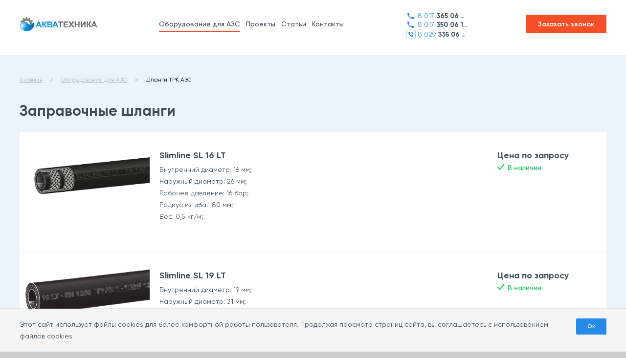

--- FILE ---
content_type: text/html; charset=UTF-8
request_url: https://azs.aqt.by/the-equipment-for-the-gas-station/shlangi-trk-azs/
body_size: 10166
content:
<!DOCTYPE html>
<!--[if IE 8]><html class="ie ie8" lang="ru-RU"><![endif]-->
<!--[if IE 9]><html class="ie ie9" lang="ru-RU"><![endif]-->
<!--[if (gt IE 9)|!(IE)]><!-->
<html lang="ru-RU" class="supports flexbox csstransforms3d">
<!--<![endif]-->
<head>
	<meta name="format-detection" content="telephone=no">
	<meta name="SKYPE_TOOLBAR" content="SKYPE_TOOLBAR_PARSER_COMPATIBLE">
	<meta name="cmsmagazine" content="76c5fb8872e8328840d5f6d32da019af">
	<meta name="viewport" content="width=device-width, initial-scale=1.0">

	<link rel="icon" href="/favicon.ico" type="image/x-icon">
	<link rel="apple-touch-icon-precomposed" href="/local/templates/html_azs/apple-touch-icon.png">
	<meta http-equiv="Content-Type" content="text/html; charset=UTF-8" />
<meta name="robots" content="index, follow" />
<meta name="description" content="Широкий ассортимент шлангов АЗС. Купите рукава ТРК по доступным ценам. Доставка по всей РБ. Наличие на складе в Минске ✅Звоните ☎ +375293350601." />
<script  data-skip-moving="true">(function(w, d, n) {var cl = "bx-core";var ht = d.documentElement;var htc = ht ? ht.className : undefined;if (htc === undefined || htc.indexOf(cl) !== -1){return;}var ua = n.userAgent;if (/(iPad;)|(iPhone;)/i.test(ua)){cl += " bx-ios";}else if (/Windows/i.test(ua)){cl += ' bx-win';}else if (/Macintosh/i.test(ua)){cl += " bx-mac";}else if (/Linux/i.test(ua) && !/Android/i.test(ua)){cl += " bx-linux";}else if (/Android/i.test(ua)){cl += " bx-android";}cl += (/(ipad|iphone|android|mobile|touch)/i.test(ua) ? " bx-touch" : " bx-no-touch");cl += w.devicePixelRatio && w.devicePixelRatio >= 2? " bx-retina": " bx-no-retina";var ieVersion = -1;if (/AppleWebKit/.test(ua)){cl += " bx-chrome";}else if (/Opera/.test(ua)){cl += " bx-opera";}else if (/Firefox/.test(ua)){cl += " bx-firefox";}ht.className = htc ? htc + " " + cl : cl;})(window, document, navigator);</script>


<link href="/bitrix/cache/css/s3/html_azs/template_8ce7e9aa4195320811e3f44ead4d5616/template_8ce7e9aa4195320811e3f44ead4d5616_v1.css?1766398616516104" type="text/css"  data-template-style="true" rel="stylesheet" />







<meta property="og:locale" content="ru_RU" />
<meta property="og:title" content="Заправочный шланг — купить рукав для топливораздаточной колонки (трк азс) в Минске, цена"/>
<meta property="og:description" content="Широкий ассортимент шлангов АЗС. Купите рукава ТРК по доступным ценам. Доставка по всей РБ. Наличие на складе в Минске ✅Звоните ☎ +375293350601." />
<meta property="og:url" content="//azs.aqt.by/the-equipment-for-the-gas-station/shlangi-trk-azs/" />
<meta property="og:image" content="https://azs.aqt.by/upload/og_image.jpg">
	<title>Заправочный шланг — купить рукав для топливораздаточной колонки (трк азс) в Минске, цена</title>
	
<!-- Google Tag Manager -->

<!-- End Google Tag Manager -->

</head>
<body class="ru js-off pm-close inner header-type-2">
<!-- Google Tag Manager (noscript) -->
<noscript><iframe src="https://www.googletagmanager.com/ns.html?id=GTM-N9VGZ5T"
height="0" width="0" style="display:none;visibility:hidden"></iframe></noscript>
<!-- End Google Tag Manager (noscript) -->

<!-- Yandex.Metrika counter -->
<script  data-skip-moving="true">
    (function(m,e,t,r,i,k,a){m[i]=m[i]||function(){(m[i].a=m[i].a||[]).push(arguments)};
        m[i].l=1*new Date();k=e.createElement(t),a=e.getElementsByTagName(t)[0],k.async=1,k.src=r,a.parentNode.insertBefore(k,a)})
    (window, document, "script", "https://mc.yandex.ru/metrika/tag.js", "ym");

    ym(52067421, "init", {
        clickmap:true,
        trackLinks:true,
        accurateTrackBounce:true,
        webvisor:true
    });
</script>
<noscript><div><img src="https://mc.yandex.ru/watch/52067421" style="position:absolute; left:-9999px;" alt="" /></div></noscript>
<!-- /Yandex.Metrika counter -->

<div id="db" class="g-wrap">
	<div class="outer-bg pm-content">
		<div class="g-wrapper">
			<div class="g-wrapper_i">
				<header class="g-header">
					<div class="g-header_mob">
						<div class="container">
							<div class="logo-mob">
								<a href="https://azs.aqt.by/">										<img src="/local/templates/.default/img/logo-png.png" loading="lazy"  alt="Акватехника" title="Акватехника" />
										</a>							</div>
							<div class="hamb-wrap">
								<button class="hamburger pm-opener closed"><span class="ico"></span></button>
							</div>

							<div class="contacts-mob dropdown">
								<div data-toggle="dropdown" class="dropdown-toggle"></div>
								<div class="dropdown-menu">
									<div class="container">
										

<div class="contacts-head-4">
    <ul class="list list-reset break-word">
        <li class="item"><a href="tel:+37517365 06 45">8 017 <span>365 06 45</span><i class="icon"></i></a></li>
        <li class="item"><a href="tel:+375173500616">8 017 <span>350 06 16</span><i class="icon"></i></a></li>
<li class="item viber"><a href="viber://add?number=3750293350601">8 029 <span>335 06 01</span> <i class="icon"></i></a></li>
    </ul>
</div>										
<div class="btn-question">
    <button class="btn btn-primary" data-toggle="modal" data-target="#FRM_zaiavka_header">Заказать звонок</button>
</div>									</div>
								</div>
							</div>
						</div>
					</div>
					<div class="g-header_i">
						<div class="container">
							<div class="g-header__inner">
								<div class="logo-png">
									<div itemscope="" itemtype="http://schema.org/Organization" class="pic">
										<a itemprop="url" href="https://azs.aqt.by/">												
<img itemprop="logo" src="/local/templates/.default/img/logo-png.png" loading="lazy"  alt="АкваТехника" title="АкваТехника" />												</a>									</div>
								</div>
								<div class="menu-drop-7-wrap">
									<div class="menu-drop-7 not-inited">
											<ul class="menu_level_1 break-word list-reset">
																	<li class="item_1 active">
															<a href="/the-equipment-for-the-gas-station/">
							<span>Оборудование для АЗС</span>
													</a>
											<div class="submenu">
							<ul class="list-reset menu_level_2">
						
																	<li class="item_2">
						<a href="/the-equipment-for-the-gas-station/fuel-distributing-columns/" ><span>Топливораздаточные колонки</span></a>
					</li>
										
																	<li class="item_2">
						<a href="/the-equipment-for-the-gas-station/elaflex-accessories/" ><span>Комплектующие Elaflex</span></a>
					</li>
										
																	<li class="item_2">
						<a href="/the-equipment-for-the-gas-station/automation-system-for-petrol-station/" ><span>Системы автоматизации АЗС</span></a>
					</li>
										
																	<li class="item_2">
						<a href="/the-equipment-for-the-gas-station/the-control-system-of-the-tank-farm/" ><span>Системы контроля резервуарного парка</span></a>
					</li>
										
																	<li class="item_2">
						<a href="/the-equipment-for-the-gas-station/equipment-for-tank-vehicles/" ><span>Оборудования для автоцистерн</span></a>
					</li>
										
																	<li class="item_2">
						<a href="/the-equipment-for-the-gas-station/razdatochnye-krany-elafle-zva/" ><span>Раздаточные краны</span></a>
					</li>
										
																	<li class="item_2">
						<a href="/the-equipment-for-the-gas-station/shlangi-dlya-benzovozov/" ><span>Шланги для бензовозов</span></a>
					</li>
										
																	<li class="item_2 active">
						<a href="/the-equipment-for-the-gas-station/shlangi-trk-azs" ><span>Шланги для ТРК</span></a>
					</li>
										
																	<li class="item_2">
						<a href="/the-equipment-for-the-gas-station/zapchasti-dlya-trk/" ><span>Запчасти для ТРК</span></a>
					</li>
										
									</ul></div></li>															<li class="item_1">
						<a href="/projects/" ><span>Проекты</span></a>
					</li>
										
																	<li class="item_1">
						<a href="/article/" ><span>Статьи</span></a>
					</li>
										
																	<li class="item_1">
						<a href="/contacts/" ><span>Контакты</span></a>
					</li>
										
					<li class="item_1 more"><span><span>Ещё</span></span>
			<div class="submenu">
				<ul class="menu_level_2 list-reset"></ul>
			</div>
		</li>
	</ul>
									</div>
								</div>
								




<div class="contacts-md dropdown">
    <div class="dropdown-toggle" data-toggle="dropdown"></div>
    <div class="dropdown-menu">
        <div class="contacts-head-4">
            <ul class="list list-reset break-word">
                <li class="item"><a href="tel:+375173650645"><i class="icon"></i>8 017 <span>365 06 45</span></a></li>
                <li class="item"><a href="tel:+375173500616"><i class="icon"></i>8 017 <span>350 06 16</span></a></li>
                <li class="item viber"><a href="tel:+375293350601"><i class="icon"></i>8 029 <span>335 06 01</span></a></li>
            </ul>
        </div>
    </div>
</div>
<div class="contacts-head-4">
    <ul class="list list-reset break-word">
        <li class="item"><a href="tel:+375173650645"><i class="icon"></i>8 017 <span>365 06 45</span></a></li>
        <li class="item"><a href="tel:+375173500616"><i class="icon"></i>8 017 <span>350 06 16</span></a></li>
        <li class="item viber"><a href="tel:+375293350601"><i class="icon"></i>8 029 <span>335 06 01</span></a></li>
    </ul>
</div>								
<div class="btn-question">
    <button class="btn btn-primary" data-toggle="modal" data-target="#FRM_zaiavka_header">Заказать звонок</button>
</div>							</div>
						</div>
					</div>
				</header>
					<div class="g-main">
					<div class="g-main_i container">
						<div class="row">
							<div class="col-xs-12 col-md-12 hide-print">
																	<div class="head-top">
										<div class="head-top__wrap">
									<div class="breadcrumb-svg"><ol class="list-reset" itemscope itemtype="http://schema.org/BreadcrumbList"><li itemprop="itemListElement" itemscope itemtype="http://schema.org/ListItem" >
							<a itemprop="item" href="/" title="Главная"><span itemprop="name">Главная</span></a>
							<meta itemprop="position" content="1" />
						</li><li itemprop="itemListElement" itemscope itemtype="http://schema.org/ListItem" >
							<a itemprop="item" href="/the-equipment-for-the-gas-station/" title="Оборудование для АЗС"><span itemprop="name">Оборудование для АЗС</span></a>
							<meta itemprop="position" content="2" />
						</li>
			<li itemprop="itemListElement" itemscope itemtype="http://schema.org/ListItem" class="active" >
			<link itemprop="item" href="/the-equipment-for-the-gas-station/shlangi-trk-azs/">
			<span itemprop="name">Шланги ТРК АЗС</span>

				<meta itemprop="position" content="3" />
			</li></ol></div>									</div>
								</div>
								
							</div>
						</div>
						<div class="row">
															<aside class="g-sidebar col-md-3 col-xs-12 hide">
									
									<div class="b-color hidden-sm hidden-xs">
										<nav class="aside-menu-accordion">
																							<div class="accordion">
		<ul class="menu_level_1 acc-group list-reset break-word" id="menu-accordion">
																			<li class="item_1 panel"><a href="/the-equipment-for-the-gas-station/fuel-distributing-columns/"><span>Топливораздаточные колонки</span></a></li>
																															<li class="item_1 panel"><a href="/the-equipment-for-the-gas-station/elaflex-accessories/"><span>Комплектующие Elaflex</span></a></li>
																															<li class="item_1 panel"><a href="/the-equipment-for-the-gas-station/automation-system-for-petrol-station/"><span>Системы автоматизации АЗС</span></a></li>
																															<li class="item_1 panel"><a href="/the-equipment-for-the-gas-station/the-control-system-of-the-tank-farm/"><span>Системы контроля резервуарного парка</span></a></li>
																															<li class="item_1 panel"><a href="/the-equipment-for-the-gas-station/equipment-for-tank-vehicles/"><span>Оборудования для автоцистерн</span></a></li>
																															<li class="item_1 panel"><a href="/the-equipment-for-the-gas-station/razdatochnye-krany-elafle-zva/"><span>Раздаточные краны</span></a></li>
																															<li class="item_1 panel"><a href="/the-equipment-for-the-gas-station/shlangi-dlya-benzovozov/"><span>Шланги для бензовозов</span></a></li>
																																<li class="item_1 panel active"><a href="/the-equipment-for-the-gas-station/shlangi-trk-azs"><span>Шланги для ТРК</span></a></li>
																																					<li class="item_1 panel"><a href="/the-equipment-for-the-gas-station/zapchasti-dlya-trk/"><span>Запчасти для ТРК</span></a></li>
														</ul>
</div>

										</nav>
									</div>
									<div class="b-color">
																		</div>
																										</aside>
														<main id="workarea" class="g-content col-md-12 col-xs-12 clearfix">
																
		<h1 class="small" id="title">Заправочные шланги</h1><div class="cat-list__item catalog-item">
    <a class="cat-list__pic" href="/the-equipment-for-the-gas-station/shlangi-trk-azs/sl-16-lt">
       <img src="/upload/sl-16-lt.png" loading="lazy"  class="img" alt="sl-16-lt" title="sl-16-lt">
    </a>
    <div class="cat-list__text">
        <div class="cat-list__title">
			<a href="/the-equipment-for-the-gas-station/shlangi-trk-azs/sl-16-lt">Slimline SL 16 LT</a>
		</div>
        <div class="cat-list__desc">
			<p>
				Внутренний диаметр:&nbsp;16 мм;<br>
				Наружный диаметр:&nbsp;26 мм;<br>
				Рабочее давление:&nbsp;16 бар;<br>
				Радиус изгиба:&nbsp; 80 мм;<br>
				Вес:&nbsp;0,5 кг/м;.
			</p>
        </div>
    </div>
    <div class="cat-list__order buy">
		<div class="cat-list__price">Цена по запросу</div>
        <div class="cat-list__avail">В наличии</div>
    </div>
 </div>
 <div class="cat-list__item catalog-item">
    <a class="cat-list__pic" href="/the-equipment-for-the-gas-station/shlangi-trk-azs/sl-19-lt">
       <img src="/upload/sl-19-lt.png" loading="lazy"  class="img" alt="sl-19-lt" title="sl-19-lt">
    </a>
    <div class="cat-list__text">
        <div class="cat-list__title">
			<a href="/the-equipment-for-the-gas-station/shlangi-trk-azs/sl-19-lt">Slimline SL 19 LT</a>
		</div>
        <div class="cat-list__desc">
			<p>
				Внутренний диаметр:&nbsp;19 мм;<br>
				Наружный диаметр:&nbsp;31 мм;<br>
				Рабочее давление:&nbsp;16 бар;<br>
				Радиус изгиба:&nbsp; 90 мм;<br>
				Вес:&nbsp;0,6 кг/м;.
			</p>
        </div>
    </div>
    <div class="cat-list__order buy">
		<div class="cat-list__price">Цена по запросу</div>
        <div class="cat-list__avail">В наличии</div>
    </div>
 </div>
 <div class="cat-list__item catalog-item">
    <a class="cat-list__pic" href="/the-equipment-for-the-gas-station/shlangi-trk-azs/sl-21-lt">
       <img src="/upload/sl-21-lt.png" loading="lazy"  class="img" alt="sl-21-lt" title="sl-21-lt">
    </a>
    <div class="cat-list__text">
        <div class="cat-list__title">
			<a href="/the-equipment-for-the-gas-station/shlangi-trk-azs/sl-21-lt">Slimline SL 21 LT</a>
		</div>
        <div class="cat-list__desc">
			<p>
				Внутренний диаметр:&nbsp;21 мм;<br>
				Наружный диаметр:&nbsp;31 мм;<br>
				Рабочее давление:&nbsp;16 бар;<br>
				Радиус изгиба:&nbsp; 100 мм;<br>
				Вес:&nbsp;0,55 кг/м;.
			</p>
        </div>
    </div>
    <div class="cat-list__order buy">
		<div class="cat-list__price">Цена по запросу</div>
        <div class="cat-list__avail">В наличии</div>
    </div>
 </div>
 <div class="cat-list__item catalog-item">
    <a class="cat-list__pic" href="/the-equipment-for-the-gas-station/shlangi-trk-azs/sl-25-lt">
       <img src="/upload/sl-25-lt.png" loading="lazy"  class="img" alt="sl-25-lt" title="sl-25-lt">
    </a>
    <div class="cat-list__text">
        <div class="cat-list__title">
			<a href="/the-equipment-for-the-gas-station/shlangi-trk-azs/sl-25-lt">Slimline SL 25 LT</a>
		</div>
        <div class="cat-list__desc">
			<p>
				Внутренний диаметр:&nbsp;25 мм;<br>
				Наружный диаметр:&nbsp;36 мм;<br>
				Рабочее давление:&nbsp;16 бар;<br>
				Радиус изгиба:&nbsp; 150 мм;<br>
				Вес:&nbsp;0,8 кг/м;.
			</p>
        </div>
    </div>
    <div class="cat-list__order buy">
		<div class="cat-list__price">Цена по запросу</div>
        <div class="cat-list__avail">В наличии</div>
    </div>
 </div>
<div class="cat-list__item catalog-item">
	<p style="padding:25px;">В наличии на складе только актуальные рукава для топливораздаточных колонок (трк) АЗС.</p>
</div>
 <div class="cat-list__item catalog-item">
	<h2 style="padding-left:30px;">Другая информация доступна в каталогах:</h2>
	 <div class="col-md-6">
			<ul>
				<li><a href="/upload/medialibrary/456/45676390552f4974dcfa32fa630fb0e7.pdf" target="_blank">Посмотреть</a>;</li>
			</ul>
	</div>
</div>





</main>
</div>
</div>
</div>
</div>
</div>
<footer class="g-footer hide-print">
	<div class="container">
		<div class="g-footer_i">
			<div class="row">
				<div class="col-md-6 col-sm-12">
					<div class="logo-foot">
						<div itemscope="" itemtype="http://schema.org/Organization" class="logo">
							<img class="img-responsive" src="/local/templates/.default/img/logo-footer.png" loading="lazy"  alt="Акватехника">
						</div>
					</div>
					









<div class="contacts-foot" itemscope="" itemtype="http://schema.org/Organization">
<div class="disp-none" itemprop="name">ООО <span class="nowrap">«Акватехника-М»</span></div>
    <address class="address" itemtype="http://schema.org/PostalAddress" itemscope="" itemprop="address"><span itemprop="postalCode">220053</span>,  <span itemprop="streetAddress">г. Минск, ул. Долгиновский тракт, д. 50, пом. 1Н, комн. 2</span></address>
</div>
<div class="contacts-foot-2">
    <div class="row">
        <div class="col-md-8 col-sm-8 col-xs-12 contacts-foot-2__list">
            <div class="contacts-foot-2__title">Телефоны</div>
            <div class="row">
                <div class="col-md-6 col-sm-6 col-xs-12">
                    <div class="contacts-foot-2__item"><a class="contacts-foot-2__link" href="tel:+375173650645">+375<span> (17) 365-06-45</span></a></div>
                    <div class="contacts-foot-2__item"><a class="contacts-foot-2__link" href="tel:+375173500616">+375<span> (17) 350-06-16</span></a></div>
                </div>
                <div class="col-md-6 col-sm-6 col-xs-12">
                    <div class="contacts-foot-2__item"><a class="contacts-foot-2__link" href="tel:+375173550613">+375<span> (17) 355-06-13</span></a></div>
                    <div class="contacts-foot-2__item nowrap"><a class="contacts-foot-2__link" href="tel:+375293350601">+375<span> (29) 335-06-01</span></a></div>
                </div>
            </div>
        </div>
        <div class="col-md-4 col-sm-4 col-xs-12 contacts-foot-2__list">
            <div class="contacts-foot-2__title">E-mail</div>
            <div class="contacts-foot-2__item"><a class="contacts-foot-2__link" href="mailto:sale@aqt.by">sale@aqt.by</a></div>
            <div class="contacts-foot-2__item"><a class="contacts-foot-2__link" href="mailto:info@aqt.by">info@aqt.by</a></div>
        </div>
    </div>
</div>					



<div class="social-foot">
	<div class="list">
		<a class="item fb" href="https://www.facebook.com/%D0%9E%D0%9E%D0%9E-%D0%90%D0%BA%D0%B2%D0%B0%D1%82%D0%B5%D1%85%D0%BD%D0%B8%D0%BA%D0%B0-%D0%9C-448239458865079/?ref=bookmarks" target="_blank"></a>
<a class="sl-main-soc__item yt" href="https://www.youtube.com/channel/UC6tSvKVeQBY17H21eBIv0Tw" target="_blank"></a>
        <a class="sl-main-soc__item li" href="https://www.linkedin.com/company/aqt-by/" target="_blank"></a>
        <a class="sl-main-soc__item gplus" href="https://plus.google.com/111289594833027906416?hl=ru" target="_blank"></a>
	</div>
</div>
					
                        <a class="subs-link" href="/subscription/">Подписаться на рассылку</a>
                            <a class="subs-link" href="/map/">Карта сайта</a>
            					<div class="row">
						<div class="col-md-10 col-sm-6 col-xs-12">
							<div class="footer-search hide-print">
    <form action="/search/" method="get" onsubmit="var str=document.getElementById('search_footer'); if (!str.value || str.value == str.title) return false;">
        <fieldset class="field">
            <input class="input" id="search_footer" type="search" placeholder="Поиск по сайту" name="q" maxlength="50"><span class="submit">
															<input class="btn-search" name="btn-search" type="submit" value=""></span>
        </fieldset>
    </form>
</div>
						</div>
					</div>
                    <div class="logo-foot-2">
    <div class="title">© 2026, Акватехника</div>
</div>				</div>
				<div class="col-md-6 col-sm-12">
					<div class="menu-foot-2 hide-print clearfix">
						<div class="row">
							<div class="col-sm-6">
								
<ul class="menu_level_1 break-word list-reset">
											<li class="item_1 active ">
					<a href="/the-equipment-for-the-gas-station/" >
						<span>Оборудование для АЗС</span>
					</a>
					<div class="submenu">
						<ul class="menu_level_2 list-reset ">
															<li class="item_2 ">
				<a href="/the-equipment-for-the-gas-station/fuel-distributing-columns/">
					<span>
						Топливораздаточные колонки					</span>
				</a>
			</li>
													<li class="item_2 ">
				<a href="/the-equipment-for-the-gas-station/elaflex-accessories/">
					<span>
						Комплектующие Elaflex					</span>
				</a>
			</li>
													<li class="item_2 ">
				<a href="/the-equipment-for-the-gas-station/automation-system-for-petrol-station/">
					<span>
						Системы автоматизации АЗС					</span>
				</a>
			</li>
													<li class="item_2 ">
				<a href="/the-equipment-for-the-gas-station/the-control-system-of-the-tank-farm/">
					<span>
						Системы контроля резервуарного парка					</span>
				</a>
			</li>
													<li class="item_2 ">
				<a href="/the-equipment-for-the-gas-station/equipment-for-tank-vehicles/">
					<span>
						Оборудования для автоцистерн					</span>
				</a>
			</li>
													<li class="item_2 ">
				<a href="/the-equipment-for-the-gas-station/razdatochnye-krany-elafle-zva/">
					<span>
						Раздаточные краны					</span>
				</a>
			</li>
													<li class="item_2 ">
				<a href="/the-equipment-for-the-gas-station/shlangi-dlya-benzovozov/">
					<span>
						Шланги для бензовозов					</span>
				</a>
			</li>
														<li class="item_2 active ">
					<a  href="/the-equipment-for-the-gas-station/shlangi-trk-azs">
						<span>
							Шланги для ТРК						</span>
					</a>
				</li>
																<li class="item_2 ">
				<a href="/the-equipment-for-the-gas-station/zapchasti-dlya-trk/">
					<span>
						Запчасти для ТРК					</span>
				</a>
			</li>
							</ul></div></li></ul>							</div>
							<div class="col-sm-6">
								

<ul class="menu_level_1 break-word list-reset">
							<li class="item_1 ">
				<a href="/projects/">
					<span>
						Проекты					</span>
				</a>
			</li>
													<li class="item_1 ">
				<a href="/article/">
					<span>
						Статьи					</span>
				</a>
			</li>
													<li class="item_1 ">
				<a href="/contacts/">
					<span>
						Контакты					</span>
				</a>
			</li>
							</ul>							</div>
						</div>
					</div>
				</div>
			</div>
		</div>
			</div>
</footer>
<div class="scroll-to-top svg-scroll-to-top-arrow"></div>
<div class="cookies">
    <div class="cookies__wrap">
        <div class="container">
            <div class="media">
                <div class="media-body">
                    <div class="cookies__text">Этот сайт использует файлы cookies для более комфортной работы пользователя. Продолжая просмотр страниц сайта, вы соглашаетесь с использованием  файлов cookies</div>
                </div>
                <div class="media-right"><a class="cookies__btn btn btn-default btn-xs" href="#">Ок</a></div>
            </div>
        </div>
    </div>
</div>
</div>





<div id="FRM_zaiavka_header" tabindex="-1" role="dialog" aria-hidden="true" class="modal fade">
    <div class="modal-dialog">
        <div class="modal-content">
            <div class="modal-header">
                <button type="button" class="close" data-dismiss="modal" aria-hidden="true"></button>

                            </div>
            <div class="modal-body" id="FRM_zaiavka_headerLabel">
                <div class="h2 title">Заказать звонок</div>
                <div class="OK_TEXT hide" id="FRM_zaiavka_headerOK_TEXT"></div>
                <div class="loader hide" id="FRM_zaiavka_headerLoader">Подождите немного, идет отправка ...</div>
                <div class="form" id="FRM_zaiavka_headerForm">

                         <form class="form-horizontal"  enctype="multipart/form-data" method="post" novalidate="novalidate" action="/the-equipment-for-the-gas-station/shlangi-trk-azs/" id="form-FRM_zaiavka_header" onsubmit="return false;">
                         <fieldset id="fieldset_all-FRM_zaiavka_header" class="fieldset">
                                                          <input type="hidden" name="sessid_FRM_zaiavka_header"  value="BX80f368abf60bdb26e1e0862bfba48a6e_FRM_zaiavka_header" />
                             <input type="hidden" name="submit" value="submit" >
                             <input type="hidden" name="FORM_ID" value="FRM_zaiavka_header" >
                                                                                               <div  class="form-group control-group">
                                         <label class="name label-pt col-lg-3 col-sm-3 col-xs-12" for="form-FIO-FRM_zaiavka_header">
                                             Ваше имя<span class="f-star">&nbsp;*</span>
                                                                                                                                       </label>
                                     
                                         <div class="text col-lg-6 col-sm-5 col-xs-12">
                                             <input 
                                                                                           type="text"  class="form-control "  name="FIO"  id="form-FIO-FRM_zaiavka_header"  maxlength="50" spellcheck="true"  required  value=""  >
                                             
                                         </div>
                                         <div class="controls col-lg-3 col-sm-4 col-xs-12"></div>
                                                                          </div>
                                                                                                   <div  class="form-group control-group">
                                         <label class="name label-pt col-lg-3 col-sm-3 col-xs-12" for="form-PHONE-FRM_zaiavka_header">
                                             Телефон<span class="f-star">&nbsp;*</span>
                                                                                                                                       </label>
                                     
                                         <div class="text col-lg-6 col-sm-5 col-xs-12">
                                             <input 
                                                                                           type="tel"  class="form-control "  name="PHONE"  id="form-PHONE-FRM_zaiavka_header"  maxlength="50" spellcheck="true"  required  value=""  >
                                             <p class="help-block">Например: +375 (29) 123-45-67</p>
                                         </div>
                                         <div class="controls col-lg-3 col-sm-4 col-xs-12"></div>
                                                                          </div>
                                                                                                                        <div class="hide" style="visibility: hidden;">
                                 <div class="form-group control-group">
                                     <div class="label name label-pt col-lg-3 col-sm-3 col-xs-12">
                                         <label>Компания<span class="f-star">&nbsp;*</span></label>
                                     </div>

                                     <div class="text col-lg-6 col-sm-5 col-xs-12">
                                         <input type="text" class="text" name="COMPANY_NAME" id="FRM_zaiavka_header_FRM_commerce_company" value="">
                                     </div>
                                     <div class="controls col-lg-3 col-sm-4 col-xs-12"> </div>
                                 </div>
                             </div>
                                                          
                             <div class="form-group">
                                 <div class="col-xs-12 col-xs-offset-0 ">
                                     <input class="btn btn-default btn_submit" type="submit" name="submit" id="submit_FRM_zaiavka_header" value="Отправить" />
                                                                      </div>
                             </div>

                         </fieldset>
                         </form>
                                     </div>
            </div>
        </div>
    </div>
</div>
<div class="pm">
	<div class="pm-backdrop"></div>
	<div class="pm-wrap">
		<div class="hamburger-closer">
			<div class="pm-closer closed"></div>
		</div>
		<div class="pm-inner">
			
	<div class="menu-mob">
	<ul class="menu_level_1 list-reset break-word">

        
    
        <li class="item_1 active in">
    <a href="/the-equipment-for-the-gas-station/">Оборудование для АЗС</a>
    <a data-toggle="collapse" href="#accordion-m-1" class="icon"></a>
    <div id="accordion-m-1" class="collapse in">
    <ul class="menu_level_2 list-reset">
    
        
		    
                        <li class="item_2">
                <a href="/the-equipment-for-the-gas-station/fuel-distributing-columns/" >Топливораздаточные колонки</a>
            </li>
        
        
		    
                        <li class="item_2">
                <a href="/the-equipment-for-the-gas-station/elaflex-accessories/" >Комплектующие Elaflex</a>
            </li>
        
        
		    
                        <li class="item_2">
                <a href="/the-equipment-for-the-gas-station/automation-system-for-petrol-station/" >Системы автоматизации АЗС</a>
            </li>
        
        
		    
                        <li class="item_2">
                <a href="/the-equipment-for-the-gas-station/the-control-system-of-the-tank-farm/" >Системы контроля резервуарного парка</a>
            </li>
        
        
		    
                        <li class="item_2">
                <a href="/the-equipment-for-the-gas-station/equipment-for-tank-vehicles/" >Оборудования для автоцистерн</a>
            </li>
        
        
		    
                        <li class="item_2">
                <a href="/the-equipment-for-the-gas-station/razdatochnye-krany-elafle-zva/" >Раздаточные краны</a>
            </li>
        
        
		    
                        <li class="item_2">
                <a href="/the-equipment-for-the-gas-station/shlangi-dlya-benzovozov/" >Шланги для бензовозов</a>
            </li>
        
        
		    
                        <li class="item_2 active">
                <a href="/the-equipment-for-the-gas-station/shlangi-trk-azs" >Шланги для ТРК</a>
            </li>
        
        
		    
                        <li class="item_2">
                <a href="/the-equipment-for-the-gas-station/zapchasti-dlya-trk/" >Запчасти для ТРК</a>
            </li>
        
        
		            </ul></div></li>    
                        <li class="item_1">
                <a href="/projects/" >Проекты</a>
            </li>
        
        
		    
                        <li class="item_1">
                <a href="/article/" >Статьи</a>
            </li>
        
        
		    
                        <li class="item_1">
                <a href="/contacts/" >Контакты</a>
            </li>
        
        
				</ul>
</div>
		</div>
	</div>
</div>
</div>
<script >if(!window.BX)window.BX={};if(!window.BX.message)window.BX.message=function(mess){if(typeof mess==='object'){for(let i in mess) {BX.message[i]=mess[i];} return true;}};</script>
<script >(window.BX||top.BX).message({'JS_CORE_LOADING':'Загрузка...','JS_CORE_NO_DATA':'- Нет данных -','JS_CORE_WINDOW_CLOSE':'Закрыть','JS_CORE_WINDOW_EXPAND':'Развернуть','JS_CORE_WINDOW_NARROW':'Свернуть в окно','JS_CORE_WINDOW_SAVE':'Сохранить','JS_CORE_WINDOW_CANCEL':'Отменить','JS_CORE_WINDOW_CONTINUE':'Продолжить','JS_CORE_H':'ч','JS_CORE_M':'м','JS_CORE_S':'с','JSADM_AI_HIDE_EXTRA':'Скрыть лишние','JSADM_AI_ALL_NOTIF':'Показать все','JSADM_AUTH_REQ':'Требуется авторизация!','JS_CORE_WINDOW_AUTH':'Войти','JS_CORE_IMAGE_FULL':'Полный размер'});</script><script  src="/bitrix/js/main/core/core.min.js?1698956587221146"></script><script>BX.setJSList(['/bitrix/js/main/core/core_ajax.js','/bitrix/js/main/core/core_promise.js','/bitrix/js/main/polyfill/promise/js/promise.js','/bitrix/js/main/loadext/loadext.js','/bitrix/js/main/loadext/extension.js','/bitrix/js/main/polyfill/promise/js/promise.js','/bitrix/js/main/polyfill/find/js/find.js','/bitrix/js/main/polyfill/includes/js/includes.js','/bitrix/js/main/polyfill/matches/js/matches.js','/bitrix/js/ui/polyfill/closest/js/closest.js','/bitrix/js/main/polyfill/fill/main.polyfill.fill.js','/bitrix/js/main/polyfill/find/js/find.js','/bitrix/js/main/polyfill/matches/js/matches.js','/bitrix/js/main/polyfill/core/dist/polyfill.bundle.js','/bitrix/js/main/core/core.js','/bitrix/js/main/polyfill/intersectionobserver/js/intersectionobserver.js','/bitrix/js/main/lazyload/dist/lazyload.bundle.js','/bitrix/js/main/polyfill/core/dist/polyfill.bundle.js','/bitrix/js/main/parambag/dist/parambag.bundle.js']);
</script>
<script >(window.BX||top.BX).message({'pull_server_enabled':'N','pull_config_timestamp':'1698959550','pull_guest_mode':'N','pull_guest_user_id':'0'});(window.BX||top.BX).message({'PULL_OLD_REVISION':'Для продолжения корректной работы с сайтом необходимо перезагрузить страницу.'});</script>
<script >(window.BX||top.BX).message({'LANGUAGE_ID':'ru','FORMAT_DATE':'DD.MM.YYYY','FORMAT_DATETIME':'DD.MM.YYYY HH:MI:SS','COOKIE_PREFIX':'BITRIX_SM','SERVER_TZ_OFFSET':'10800','UTF_MODE':'Y','SITE_ID':'s3','SITE_DIR':'/','USER_ID':'','SERVER_TIME':'1769021713','USER_TZ_OFFSET':'0','USER_TZ_AUTO':'Y','bitrix_sessid':'80f368abf60bdb26e1e0862bfba48a6e'});</script><script   src="/bitrix/cache/js/s3/html_azs/kernel_main/kernel_main_v1.js?1768902952154480"></script>
<script  src="/bitrix/js/ui/dexie/dist/dexie3.bundle.min.js?169895658288274"></script>
<script  src="/bitrix/js/main/core/core_ls.min.js?15501242037365"></script>
<script  src="/bitrix/js/main/core/core_frame_cache.min.js?169895658911307"></script>
<script  src="/bitrix/js/pull/protobuf/protobuf.min.js?169818747076433"></script>
<script  src="/bitrix/js/pull/protobuf/model.min.js?169818747014190"></script>
<script  src="/bitrix/js/rest/client/rest.client.min.js?16981874849240"></script>
<script  src="/bitrix/js/pull/client/pull.client.min.js?169895846547780"></script>
<script >BX.setJSList(['/bitrix/js/main/core/core_fx.js','/bitrix/js/main/session.js','/bitrix/js/main/pageobject/pageobject.js','/bitrix/js/main/core/core_window.js','/bitrix/js/main/date/main.date.js','/bitrix/js/main/core/core_date.js','/bitrix/js/main/utils.js','/local/modules/db.base/js/db_js_tools.js','/local/templates/.default/js/libs/modernizr-custom.min.js','/local/templates/.default/js/libs/jquery-3.3.1.min.js','/local/templates/.default/js/libs/jquery.touchSwipe.min.js','/local/templates/.default/js/libs/current-device.min.js','/local/templates/.default/js/libs/jquery.validate.min.js','/local/templates/.default/js/libs/jquery.validate_ru.min.js','/local/templates/.default/js/libs/jquery.formstyler.min.js','/local/templates/.default/js/libs/slick.min.js','/local/templates/.default/js/app.min.js','/local/components/db.base/form/js/form.js']);</script>
<script >BX.setCSSList(['/local/templates/.default/css/app.min.css','/local/templates/html_azs/styles.css','/local/templates/html_azs/template_styles.css']);</script>
<script  src="/local/modules/db.base/js/script.js"></script>



<script   src="/bitrix/cache/js/s3/html_azs/template_7ec0022ec77a77e3d82fbb7966fb6e56/template_7ec0022ec77a77e3d82fbb7966fb6e56_v1.js?1766398616304761"></script>

<script>(function(w,d,s,l,i){w[l]=w[l]||[];w[l].push({'gtm.start':
new Date().getTime(),event:'gtm.js'});var f=d.getElementsByTagName(s)[0],
j=d.createElement(s),dl=l!='dataLayer'?'&l='+l:'';j.async=true;j.src=
'https://www.googletagmanager.com/gtm.js?id='+i+dl;f.parentNode.insertBefore(j,f);
})(window,document,'script','dataLayer','GTM-N9VGZ5T');</script>

<script src="//code.jivosite.com/widget/I6u0KyZMeM" async></script>
<script>
                         $('#submit_FRM_zaiavka_header').on('click', function() {
                                                          var rules =  { FIO: {required: true}, PHONE: {minlength: 7, required: true} };
                                                          ShefFormSimple.initialize({
                                 frmID: 'FRM_zaiavka_header',
                                 useAjax: true                                 , validateRules: rules                             });
                         });
                     </script>

</body>
</html>

--- FILE ---
content_type: text/css
request_url: https://azs.aqt.by/bitrix/cache/css/s3/html_azs/template_8ce7e9aa4195320811e3f44ead4d5616/template_8ce7e9aa4195320811e3f44ead4d5616_v1.css?1766398616516104
body_size: 86372
content:


/* Start:/local/templates/.default/css/app.min.css?1645096109513243*/
/*!
 * standart v4.6.0
 * 2014-2019 Borovoy Studio (https://db.by/)
 * Based on Bootstrap 3.3.0
 * For support please contact us: info@db.by 
 * bugs in template: westy.by@gmail.com, kovalsky@db.by 
 */ 
@font-face{font-family:Gilroy-Regular;font-style:normal;font-weight:400;src:local("Gilroy-Regular"),local("Gilroy-Regular"),url(/local/templates/.default/css/../fonts/Gilroy-Regular.woff2) format("woff2"),url(/local/templates/.default/css/../fonts/Gilroy-Regular.woff) format("woff")}.gilroy-r{font-family:Gilroy-Regular,Arial,Helvetica,sans-serif}@font-face{font-family:Gilroy-Bold;font-style:normal;font-weight:400;src:local("Gilroy-Bold"),local("Gilroy-Bold"),url(/local/templates/.default/css/../fonts/Gilroy-Bold.woff2) format("woff2"),url(/local/templates/.default/css/../fonts/Gilroy-Bold.woff) format("woff")}.gilroy-b{font-family:Gilroy-Bold,Arial,Helvetica,sans-serif}@font-face{font-family:Gilroy-SemiBold;font-style:normal;font-weight:400;src:local("Gilroy-SemiBold"),local("Gilroy-SemiBold"),url(/local/templates/.default/css/../fonts/Gilroy-SemiBold.woff2) format("woff2"),url(/local/templates/.default/css/../fonts/Gilroy-SemiBold.woff) format("woff")}.gilroy-sb{font-family:Gilroy-SemiBold,Arial,Helvetica,sans-serif}@font-face{font-family:Gilroy-RegularItalic;font-style:normal;font-weight:400;src:local("Gilroy-RegularItalic"),local("Gilroy-RegularItalic"),url(/local/templates/.default/css/../fonts/Gilroy-RegularItalic.woff2) format("woff2"),url(/local/templates/.default/css/../fonts/Gilroy-RegularItalic.woff) format("woff")}.gilroy-i{font-family:Gilroy-RegularItalic,Arial,Helvetica,sans-serif}@font-face{font-family:Gilroy-Medium;font-style:normal;font-weight:400;src:local("Gilroy-Medium"),local("Gilroy-Medium"),url(/local/templates/.default/css/../fonts/Gilroy-Medium.woff2) format("woff2"),url(/local/templates/.default/css/../fonts/Gilroy-Medium.woff) format("woff")}.gilroy-m{font-family:Gilroy-Medium,Arial,Helvetica,sans-serif}/*! normalize.css v3.0.2 | MIT License | git.io/normalize */html{font-family:sans-serif;-ms-text-size-adjust:100%;-webkit-text-size-adjust:100%}body{margin:0}article,aside,details,figcaption,figure,footer,header,hgroup,main,menu,nav,section,summary{display:block}audio,canvas,progress,video{display:inline-block;vertical-align:baseline}audio:not([controls]){display:none;height:0}[hidden],template{display:none}a{background-color:transparent}a:active,a:hover{outline:0}abbr[title]{border-bottom:1px dotted}b,strong{font-weight:700}dfn{font-style:italic}h1{font-size:2em;margin:.67em 0}mark{background:#ff0;color:#000}small{font-size:80%}sub,sup{font-size:75%;line-height:0;position:relative;vertical-align:baseline}sup{top:-.5em}sub{bottom:-.25em}img{border:0}svg:not(:root){overflow:hidden}figure{margin:1em 40px}hr{-webkit-box-sizing:content-box;box-sizing:content-box;height:0}pre{overflow:auto}code,kbd,pre,samp{font-family:monospace,monospace;font-size:1em}button,input,optgroup,select,textarea{color:inherit;font:inherit;margin:0}button{overflow:visible}button,select{text-transform:none}button,html input[type=button],input[type=reset],input[type=submit]{-webkit-appearance:button;cursor:pointer}button[disabled],html input[disabled]{cursor:default}button::-moz-focus-inner,input::-moz-focus-inner{border:0;padding:0}input{line-height:normal}input[type=checkbox],input[type=radio]{-webkit-box-sizing:border-box;box-sizing:border-box;padding:0}input[type=number]::-webkit-inner-spin-button,input[type=number]::-webkit-outer-spin-button{height:auto}input[type=search]{-webkit-appearance:textfield;-webkit-box-sizing:content-box;box-sizing:content-box}input[type=search]::-webkit-search-cancel-button,input[type=search]::-webkit-search-decoration{-webkit-appearance:none}fieldset{border:1px solid silver;margin:0 2px;padding:.35em .625em .75em}legend{border:0;padding:0}textarea{overflow:auto}optgroup{font-weight:700}table{border-collapse:collapse;border-spacing:0}td,th{padding:0}/*! Source: https://github.com/h5bp/html5-boilerplate/blob/master/src/css/main.css */[class*=png-]{display:inline-block}[class*=png-]:before{content:'';display:inline-block;background-image:url(/local/templates/.default/css/../img/sprite.png)}.png-bx-sls-close-h:before{background-position:-150px -204px;width:16px;height:16px}.png-bx-sls-close:before{background-position:-96px -204px;width:16px;height:16px}.png-search-btn:before{background-position:-23px -204px;width:17px;height:17px}.png-filter-btn-disabled:before{background-position:-219px -204px;width:14px;height:14px}.png-element-hit:before{background-position:-78px -204px;width:16px;height:16px}.png-element-new:before{background-position:-44px -160px;width:42px;height:42px}.png-element-percent:before{background-position:0 -160px;width:42px;height:42px}.png-dealers-1:before{background-position:-238px -44px;width:12px;height:12px}.png-dealers-2:before{background-position:-238px -30px;width:12px;height:12px}.png-gallery:before{background-position:0 0;width:210px;height:158px}.png-main-list-video:before{background-position:-88px -160px;width:28px;height:28px}.png-no-star-big:before{background-position:-212px -124px;width:21px;height:23px}.png-star-big:before{background-position:-212px -149px;width:21px;height:23px}.png-answer:before{background-position:-168px -204px;width:15px;height:15px}.png-no-star:before{background-position:-202px -204px;width:15px;height:14px}.png-star:before{background-position:-185px -204px;width:15px;height:14px}.png-search-btn-xs:before{background-position:-196px -160px;width:14px;height:15px}.png-footer-search-btn-hover:before{background-position:-212px -174px;width:21px;height:22px}.png-footer-search-btn:before{background-position:0 -204px;width:21px;height:22px}.png-basket-header-mob-3:before{background-position:-212px -100px;width:22px;height:22px}.png-basket-header-hover:before{background-position:-212px -52px;width:22px;height:22px}.png-basket-header:before{background-position:-212px -76px;width:22px;height:22px}.png-contacts-md-active:before{background-position:-118px -160px;width:24px;height:24px}.png-contacts-md-main:before{background-position:-212px -26px;width:24px;height:24px}.png-contacts-md:before{background-position:-212px 0;width:24px;height:24px}.png-btn-contacts-active:before{background-position:-144px -160px;width:24px;height:24px}.png-btn-contacts:before{background-position:-170px -160px;width:24px;height:24px}.png-menu-auto-cols-arrow-active:before{background-position:-238px -84px;width:10px;height:6px}.png-menu-auto-cols-arrow:before{background-position:-238px -76px;width:10px;height:6px}.png-arr-right-7:before{background-position:-238px -92px;width:5px;height:7px}.png-upload-close-hover:before{background-position:-238px -15px;width:13px;height:13px}.png-upload-close:before{background-position:-238px 0;width:13px;height:13px}.png-upload:before{background-position:-238px -58px;width:8px;height:16px}.png-checkbox-checked:before{background-position:-114px -204px;width:16px;height:16px}.png-checkbox:before{background-position:-132px -204px;width:16px;height:16px}.png-radio-checked:before{background-position:-42px -204px;width:16px;height:16px}.png-radio:before{background-position:-60px -204px;width:16px;height:16px}.png-sl-element-circ-next-active:before{background-position:-88px -190px;width:22px;height:12px}.png-sl-element-circ-next:before{background-position:-112px -190px;width:22px;height:12px}.png-breadcrumb:before{background-position:-245px -92px;width:4px;height:7px}[class*=svg-]{display:inline-block}[class*=svg-]:before{content:' ';display:inline-block}.svg-breadcrumb-svg:before{background-image:url("data:image/svg+xml,%3Csvg%20xmlns%3D%22http%3A%2F%2Fwww.w3.org%2F2000%2Fsvg%22%20width%3D%225.031%22%20height%3D%228%22%20viewBox%3D%220%200%205.031%208%22%3E%3Cdefs%3E%3Cstyle%3E.cls-1%7Bfill%3A%23838e98%3Bfill-rule%3Aevenodd%7D%3C%2Fstyle%3E%3C%2Fdefs%3E%3Cpath%20id%3D%22Forma_1%22%20data-name%3D%22Forma%201%22%20class%3D%22cls-1%22%20d%3D%22M297.54%20163.917a.357.357%200%200%201-.235.083.353.353%200%200%201-.234-.083.254.254%200%200%201%200-.4L301.2%20160l-4.127-3.517a.254.254%200%200%201%200-.4.372.372%200%200%201%20.469%200l4.358%203.717a.255.255%200%200%201%200%20.4z%22%20transform%3D%22translate(-296.969%20-156)%22%2F%3E%3C%2Fsvg%3E");width:5.031px;height:8px}.svg-head-search--hover:before{background-image:url(data:image/svg+xml,%3Csvg%20xmlns%3D%22http%3A%2F%2Fwww.w3.org%2F2000%2Fsvg%22%20width%3D%2222%22%20height%3D%2222%22%20viewBox%3D%220%200%2022%2022%22%3E%3Cdefs%3E%3Cstyle%3E.cls-1%7Bfill%3A%23f54f28%3Bfill-rule%3Aevenodd%7D%3C%2Fstyle%3E%3C%2Fdefs%3E%3Cpath%20class%3D%22cls-1%22%20d%3D%22M21.81%2020.878l-5.35-5.346a9.438%209.438%200%201%200-.93.926l5.35%205.347a.675.675%200%200%200%20.47.195.649.649%200%200%200%20.46-.195.667.667%200%200%200%200-.927zm-20.5-11.5a8.065%208.065%200%201%201%208.07%208.068%208.074%208.074%200%200%201-8.07-8.065z%22%2F%3E%3C%2Fsvg%3E);width:22px;height:22px}.svg-head-search--white:before{background-image:url(data:image/svg+xml,%3Csvg%20xmlns%3D%22http%3A%2F%2Fwww.w3.org%2F2000%2Fsvg%22%20width%3D%2222%22%20height%3D%2222%22%20viewBox%3D%220%200%2022%2022%22%3E%3Cdefs%3E%3Cstyle%3E.cls-1%7Bfill%3A%23fff%3Bfill-rule%3Aevenodd%7D%3C%2Fstyle%3E%3C%2Fdefs%3E%3Cpath%20class%3D%22cls-1%22%20d%3D%22M21.81%2020.878l-5.35-5.346a9.438%209.438%200%201%200-.93.926l5.35%205.347a.675.675%200%200%200%20.47.195.649.649%200%200%200%20.46-.195.667.667%200%200%200%200-.927zm-20.5-11.5a8.065%208.065%200%201%201%208.07%208.068%208.074%208.074%200%200%201-8.07-8.065z%22%2F%3E%3C%2Fsvg%3E);width:22px;height:22px}.svg-head-search:before{background-image:url(data:image/svg+xml,%3Csvg%20xmlns%3D%22http%3A%2F%2Fwww.w3.org%2F2000%2Fsvg%22%20width%3D%2222%22%20height%3D%2222%22%20viewBox%3D%220%200%2022%2022%22%3E%3Cdefs%3E%3Cstyle%3E.cls-1%7Bfill%3A%23a9b3bc%3Bfill-rule%3Aevenodd%7D%3C%2Fstyle%3E%3C%2Fdefs%3E%3Cpath%20class%3D%22cls-1%22%20d%3D%22M21.81%2020.878l-5.35-5.346a9.438%209.438%200%201%200-.93.926l5.35%205.347a.675.675%200%200%200%20.47.195.649.649%200%200%200%20.46-.195.667.667%200%200%200%200-.927zm-20.5-11.5a8.065%208.065%200%201%201%208.07%208.068%208.074%208.074%200%200%201-8.07-8.065z%22%2F%3E%3C%2Fsvg%3E);width:22px;height:22px}.svg-aside-menu-arrow--hover:before{background-image:url(data:image/svg+xml,%3Csvg%20xmlns%3D%22http%3A%2F%2Fwww.w3.org%2F2000%2Fsvg%22%20width%3D%2211%22%20height%3D%226%22%3E%3Cpath%20fill-rule%3D%22evenodd%22%20fill%3D%22%23f54f28%22%20d%3D%22M9.929%201.075a.31.31%200%200%200-.452%200L5.504%205.207%201.523%201.075a.31.31%200%200%200-.451%200%20.34.34%200%200%200%200%20.469L5.27%205.903A.307.307%200%200%200%205.496%206a.317.317%200%200%200%20.226-.097l4.199-4.359a.333.333%200%200%200%20.008-.469z%22%2F%3E%3C%2Fsvg%3E);width:11px;height:6px}.svg-aside-menu-arrow:before{background-image:url(data:image/svg+xml,%3Csvg%20xmlns%3D%22http%3A%2F%2Fwww.w3.org%2F2000%2Fsvg%22%20width%3D%2211%22%20height%3D%226%22%3E%3Cpath%20fill-rule%3D%22evenodd%22%20fill%3D%22%232E353A%22%20d%3D%22M9.929%201.075a.31.31%200%200%200-.452%200L5.504%205.207%201.523%201.075a.31.31%200%200%200-.451%200%20.34.34%200%200%200%200%20.469L5.27%205.903A.307.307%200%200%200%205.496%206a.317.317%200%200%200%20.226-.097l4.199-4.359a.333.333%200%200%200%20.008-.469z%22%2F%3E%3C%2Fsvg%3E);width:11px;height:6px}.svg-cat-sort-arr--hov:before{background-image:url("data:image/svg+xml,%3Csvg%20xmlns%3D%22http%3A%2F%2Fwww.w3.org%2F2000%2Fsvg%22%20width%3D%2210.97%22%20height%3D%225.969%22%20viewBox%3D%220%200%2010.97%205.969%22%3E%3Cdefs%3E%3Cstyle%3E.cls-1%7Bfill%3A%23268be8%3Bfill-rule%3Aevenodd%7D%3C%2Fstyle%3E%3C%2Fdefs%3E%3Cpath%20id%3D%22Forma_1%22%20data-name%3D%22Forma%201%22%20class%3D%22cls-1%22%20d%3D%22M1051.89%20460.116a.383.383%200%200%200-.55%200l-4.83%204.937-4.85-4.937a.383.383%200%200%200-.55%200%20.4.4%200%200%200%200%20.56l5.11%205.208a.386.386%200%200%200%20.28.116.4.4%200%200%200%20.27-.116l5.11-5.208a.4.4%200%200%200%20.01-.56z%22%20transform%3D%22translate(-1041.03%20-460.031)%22%2F%3E%3C%2Fsvg%3E");width:10.97px;height:5.969px}.svg-cat-sort-arr:before{background-image:url("data:image/svg+xml,%3Csvg%20xmlns%3D%22http%3A%2F%2Fwww.w3.org%2F2000%2Fsvg%22%20width%3D%2210.97%22%20height%3D%225.969%22%20viewBox%3D%220%200%2010.97%205.969%22%3E%3Cdefs%3E%3Cstyle%3E.cls-1%7Bfill%3A%2314161c%3Bfill-rule%3Aevenodd%7D%3C%2Fstyle%3E%3C%2Fdefs%3E%3Cpath%20id%3D%22Forma_1%22%20data-name%3D%22Forma%201%22%20class%3D%22cls-1%22%20d%3D%22M1051.89%20460.116a.383.383%200%200%200-.55%200l-4.83%204.937-4.85-4.937a.383.383%200%200%200-.55%200%20.4.4%200%200%200%200%20.56l5.11%205.208a.386.386%200%200%200%20.28.116.4.4%200%200%200%20.27-.116l5.11-5.208a.4.4%200%200%200%20.01-.56z%22%20transform%3D%22translate(-1041.03%20-460.031)%22%2F%3E%3C%2Fsvg%3E");width:10.97px;height:5.969px}.svg-cat-list-avail:before{background-image:url("data:image/svg+xml,%3Csvg%20xmlns%3D%22http%3A%2F%2Fwww.w3.org%2F2000%2Fsvg%22%20width%3D%2214.03%22%20height%3D%2211.031%22%20viewBox%3D%220%200%2014.03%2011.031%22%3E%3Cdefs%3E%3Cstyle%3E.cls-1%7Bfill%3A%2324ce64%3Bfill-rule%3Aevenodd%7D%3C%2Fstyle%3E%3C%2Fdefs%3E%3Cpath%20id%3D%22Forma_1_copy_4%22%20data-name%3D%22Forma%201%20copy%204%22%20class%3D%22cls-1%22%20d%3D%22M1243.16%20567.039a.544.544%200%200%201%200-.771l.76-.772a.509.509%200%200%201%20.75%200l.05.055%202.96%203.252a.26.26%200%200%200%20.38%200l7.22-7.661h.05a.509.509%200%200%201%20.75%200l.76.772a.551.551%200%200%201%200%20.771l-8.62%209.149a.459.459%200%200%201-.37.166.479.479%200%200%201-.38-.166l-4.2-4.629z%22%20transform%3D%22translate(-1243%20-560.969)%22%2F%3E%3C%2Fsvg%3E");width:14.03px;height:11.031px}.svg-pagin-next-active:before{background-image:url("data:image/svg+xml,%3Csvg%20xmlns%3D%22http%3A%2F%2Fwww.w3.org%2F2000%2Fsvg%22%20width%3D%226.969%22%20height%3D%2212.97%22%20viewBox%3D%220%200%206.969%2012.97%22%3E%3Cdefs%3E%3Cstyle%3E.cls-1%7Bfill%3A%23fff%3Bfill-rule%3Aevenodd%7D%3C%2Fstyle%3E%3C%2Fdefs%3E%3Cpath%20id%3D%22Forma_1%22%20data-name%3D%22Forma%201%22%20class%3D%22cls-1%22%20d%3D%22M894.789%202055.87a.476.476%200%200%201-.654%200%20.459.459%200%200%201%200-.65l5.749-5.72-5.749-5.72a.459.459%200%200%201%200-.65.464.464%200%200%201%20.654%200l6.075%206.04a.457.457%200%200%201%200%20.65z%22%20transform%3D%22translate(-894.031%20-2043.03)%22%2F%3E%3C%2Fsvg%3E");width:6.969px;height:12.97px}.svg-pagin-next-disabled:before{background-image:url("data:image/svg+xml,%3Csvg%20xmlns%3D%22http%3A%2F%2Fwww.w3.org%2F2000%2Fsvg%22%20width%3D%226.969%22%20height%3D%2212.97%22%20viewBox%3D%220%200%206.969%2012.97%22%3E%3Cdefs%3E%3Cstyle%3E.cls-1%7Bfill%3A%23888f96%3Bfill-rule%3Aevenodd%7D%3C%2Fstyle%3E%3C%2Fdefs%3E%3Cpath%20id%3D%22Forma_1%22%20data-name%3D%22Forma%201%22%20class%3D%22cls-1%22%20d%3D%22M894.789%202055.87a.476.476%200%200%201-.654%200%20.459.459%200%200%201%200-.65l5.749-5.72-5.749-5.72a.459.459%200%200%201%200-.65.464.464%200%200%201%20.654%200l6.075%206.04a.457.457%200%200%201%200%20.65z%22%20transform%3D%22translate(-894.031%20-2043.03)%22%2F%3E%3C%2Fsvg%3E");width:6.969px;height:12.97px}.svg-pagin-next-hover:before{background-image:url("data:image/svg+xml,%3Csvg%20xmlns%3D%22http%3A%2F%2Fwww.w3.org%2F2000%2Fsvg%22%20width%3D%226.969%22%20height%3D%2212.97%22%20viewBox%3D%220%200%206.969%2012.97%22%3E%3Cdefs%3E%3Cstyle%3E.cls-1%7Bfill%3A%23fff%3Bfill-rule%3Aevenodd%7D%3C%2Fstyle%3E%3C%2Fdefs%3E%3Cpath%20id%3D%22Forma_1%22%20data-name%3D%22Forma%201%22%20class%3D%22cls-1%22%20d%3D%22M894.789%202055.87a.476.476%200%200%201-.654%200%20.459.459%200%200%201%200-.65l5.749-5.72-5.749-5.72a.459.459%200%200%201%200-.65.464.464%200%200%201%20.654%200l6.075%206.04a.457.457%200%200%201%200%20.65z%22%20transform%3D%22translate(-894.031%20-2043.03)%22%2F%3E%3C%2Fsvg%3E");width:6.969px;height:12.97px}.svg-pagin-next:before{background-image:url("data:image/svg+xml,%3Csvg%20xmlns%3D%22http%3A%2F%2Fwww.w3.org%2F2000%2Fsvg%22%20width%3D%226.969%22%20height%3D%2212.97%22%20viewBox%3D%220%200%206.969%2012.97%22%3E%3Cdefs%3E%3Cstyle%3E.cls-1%7Bfill%3A%23268be8%3Bfill-rule%3Aevenodd%7D%3C%2Fstyle%3E%3C%2Fdefs%3E%3Cpath%20id%3D%22Forma_1%22%20data-name%3D%22Forma%201%22%20class%3D%22cls-1%22%20d%3D%22M894.789%202055.87a.476.476%200%200%201-.654%200%20.459.459%200%200%201%200-.65l5.749-5.72-5.749-5.72a.459.459%200%200%201%200-.65.464.464%200%200%201%20.654%200l6.075%206.04a.457.457%200%200%201%200%20.65z%22%20transform%3D%22translate(-894.031%20-2043.03)%22%2F%3E%3C%2Fsvg%3E");width:6.969px;height:12.97px}.svg-pagin-prev-active:before{background-image:url("data:image/svg+xml,%3Csvg%20xmlns%3D%22http%3A%2F%2Fwww.w3.org%2F2000%2Fsvg%22%20width%3D%226.969%22%20height%3D%2212.97%22%20viewBox%3D%220%200%206.969%2012.97%22%3E%3Cdefs%3E%3Cstyle%3E.cls-1%7Bfill%3A%23fff%3Bfill-rule%3Aevenodd%7D%3C%2Fstyle%3E%3C%2Fdefs%3E%3Cpath%20id%3D%22Forma_1_copy_8%22%20data-name%3D%22Forma%201%20copy%208%22%20class%3D%22cls-1%22%20d%3D%22M565.211%202055.87a.476.476%200%200%200%20.654%200%20.459.459%200%200%200%200-.65l-5.749-5.72%205.749-5.72a.459.459%200%200%200%200-.65.464.464%200%200%200-.654%200l-6.075%206.04a.457.457%200%200%200%200%20.65z%22%20transform%3D%22translate(-559.031%20-2043.03)%22%2F%3E%3C%2Fsvg%3E");width:6.969px;height:12.97px}.svg-pagin-prev-disabled:before{background-image:url("data:image/svg+xml,%3Csvg%20xmlns%3D%22http%3A%2F%2Fwww.w3.org%2F2000%2Fsvg%22%20width%3D%226.969%22%20height%3D%2212.97%22%20viewBox%3D%220%200%206.969%2012.97%22%3E%3Cdefs%3E%3Cstyle%3E.cls-1%7Bfill%3A%23888f96%3Bfill-rule%3Aevenodd%7D%3C%2Fstyle%3E%3C%2Fdefs%3E%3Cpath%20id%3D%22Forma_1_copy_8%22%20data-name%3D%22Forma%201%20copy%208%22%20class%3D%22cls-1%22%20d%3D%22M565.211%202055.87a.476.476%200%200%200%20.654%200%20.459.459%200%200%200%200-.65l-5.749-5.72%205.749-5.72a.459.459%200%200%200%200-.65.464.464%200%200%200-.654%200l-6.075%206.04a.457.457%200%200%200%200%20.65z%22%20transform%3D%22translate(-559.031%20-2043.03)%22%2F%3E%3C%2Fsvg%3E");width:6.969px;height:12.97px}.svg-pagin-prev-hover:before{background-image:url("data:image/svg+xml,%3Csvg%20xmlns%3D%22http%3A%2F%2Fwww.w3.org%2F2000%2Fsvg%22%20width%3D%226.969%22%20height%3D%2212.97%22%20viewBox%3D%220%200%206.969%2012.97%22%3E%3Cdefs%3E%3Cstyle%3E.cls-1%7Bfill%3A%23fff%3Bfill-rule%3Aevenodd%7D%3C%2Fstyle%3E%3C%2Fdefs%3E%3Cpath%20id%3D%22Forma_1_copy_8%22%20data-name%3D%22Forma%201%20copy%208%22%20class%3D%22cls-1%22%20d%3D%22M565.211%202055.87a.476.476%200%200%200%20.654%200%20.459.459%200%200%200%200-.65l-5.749-5.72%205.749-5.72a.459.459%200%200%200%200-.65.464.464%200%200%200-.654%200l-6.075%206.04a.457.457%200%200%200%200%20.65z%22%20transform%3D%22translate(-559.031%20-2043.03)%22%2F%3E%3C%2Fsvg%3E");width:6.969px;height:12.97px}.svg-pagin-prev:before{background-image:url("data:image/svg+xml,%3Csvg%20xmlns%3D%22http%3A%2F%2Fwww.w3.org%2F2000%2Fsvg%22%20width%3D%226.969%22%20height%3D%2212.97%22%20viewBox%3D%220%200%206.969%2012.97%22%3E%3Cdefs%3E%3Cstyle%3E.cls-1%7Bfill%3A%23268be8%3Bfill-rule%3Aevenodd%7D%3C%2Fstyle%3E%3C%2Fdefs%3E%3Cpath%20id%3D%22Forma_1_copy_8%22%20data-name%3D%22Forma%201%20copy%208%22%20class%3D%22cls-1%22%20d%3D%22M565.211%202055.87a.476.476%200%200%200%20.654%200%20.459.459%200%200%200%200-.65l-5.749-5.72%205.749-5.72a.459.459%200%200%200%200-.65.464.464%200%200%200-.654%200l-6.075%206.04a.457.457%200%200%200%200%20.65z%22%20transform%3D%22translate(-559.031%20-2043.03)%22%2F%3E%3C%2Fsvg%3E");width:6.969px;height:12.97px}.svg-contacts-head-4-phone-blue:before{background-image:url(data:image/svg+xml,%3Csvg%20width%3D%2213%22%20height%3D%2213%22%20viewBox%3D%220%200%2013%2013%22%20fill%3D%22none%22%20xmlns%3D%22http%3A%2F%2Fwww.w3.org%2F2000%2Fsvg%22%3E%3Cpath%20d%3D%22M12.278%209.028a8.179%208.179%200%200%201-2.6-.434c-.217-.072-.506%200-.722.145l-1.59%201.589C5.345%209.317%203.684%207.583%202.6%205.56l1.589-1.589c.217-.216.289-.505.144-.722a9.713%209.713%200%200%201-.36-2.528C3.972.29%203.682%200%203.25%200H.722C.29%200%200%20.289%200%20.722A12.267%2012.267%200%200%200%2012.278%2013c.433%200%20.722-.289.722-.722V9.75c0-.433-.289-.722-.722-.722z%22%20fill%3D%22%23268be8%22%2F%3E%3C%2Fsvg%3E);width:13px;height:13px}.svg-contacts-head-4-phone:before{background-image:url(data:image/svg+xml,%3Csvg%20width%3D%2213%22%20height%3D%2213%22%20viewBox%3D%220%200%2013%2013%22%20fill%3D%22none%22%20xmlns%3D%22http%3A%2F%2Fwww.w3.org%2F2000%2Fsvg%22%3E%3Cpath%20d%3D%22M12.278%209.028a8.179%208.179%200%200%201-2.6-.434c-.217-.072-.506%200-.722.145l-1.59%201.589C5.345%209.317%203.684%207.583%202.6%205.56l1.589-1.589c.217-.216.289-.505.144-.722a9.713%209.713%200%200%201-.36-2.528C3.972.29%203.682%200%203.25%200H.722C.29%200%200%20.289%200%20.722A12.267%2012.267%200%200%200%2012.278%2013c.433%200%20.722-.289.722-.722V9.75c0-.433-.289-.722-.722-.722z%22%20fill%3D%22%23fff%22%2F%3E%3C%2Fsvg%3E);width:13px;height:13px}.svg-contacts-head-4-viber-blue:before{background-image:url(data:image/svg+xml,%3Csvg%20width%3D%2220%22%20height%3D%2219%22%20viewBox%3D%220%200%2020%2019%22%20fill%3D%22none%22%20xmlns%3D%22http%3A%2F%2Fwww.w3.org%2F2000%2Fsvg%22%3E%3Cpath%20d%3D%22M14.055%208.64c.013-1.51-1.273-2.893-2.866-3.084l-.103-.016a1.49%201.49%200%200%200-.242-.026c-.327%200-.414.229-.437.366a.423.423%200%200%200%20.063.332c.108.147.299.173.451.194.045.006.088.012.123.02%201.431.32%201.913.823%202.149%202.242.006.034.008.077.01.123.011.17.033.522.412.522a.676.676%200%200%200%20.101-.008c.353-.054.342-.376.337-.531-.002-.044-.003-.085%200-.113a.145.145%200%200%200%20.002-.02z%22%20fill%3D%22%23268be8%22%2F%3E%3Cpath%20d%3D%22M10.751%205c.043.004.083.007.116.012%202.35.361%203.431%201.475%203.731%203.844.005.04.006.09.007.141.003.185.009.57.422.578h.013c.13%200%20.233-.039.307-.116.129-.135.12-.335.112-.495l-.003-.11c.03-2.422-2.067-4.62-4.487-4.7h-.03a.2.2%200%200%201-.028.002c-.025%200-.054-.002-.086-.004-.038-.003-.081-.006-.125-.006-.385%200-.458.274-.468.438-.021.377.344.404.52.417zM14.485%2011.918a14.334%2014.334%200%200%200-.944-.698l-.164-.115c-.339-.237-.643-.353-.93-.353-.387%200-.724.214-1.003.636-.123.187-.273.277-.457.277a.908.908%200%200%201-.368-.092c-1.092-.495-1.872-1.254-2.318-2.256-.215-.484-.145-.8.234-1.059.215-.146.616-.418.588-.939-.032-.592-1.338-2.372-1.888-2.575a1.072%201.072%200%200%200-.729-.002c-.632.213-1.086.586-1.312%201.08-.219.477-.21%201.037.028%201.62.686%201.685%201.651%203.154%202.868%204.366%201.19%201.186%202.655%202.158%204.35%202.888.153.066.314.102.43.128l.1.024a.168.168%200%200%200%20.042.006h.014c.798%200%201.755-.73%202.05-1.56.257-.728-.213-1.087-.591-1.376z%22%20fill%3D%22%23268be8%22%2F%3E%3Cpath%20d%3D%22M11.104%206.924c-.137.004-.42.01-.52.3-.047.135-.042.253.016.35.085.14.247.184.395.208.535.085.81.381.864.93.026.257.198.436.42.436a.41.41%200%200%200%20.05-.003c.266-.032.395-.228.383-.582.005-.37-.189-.79-.518-1.123-.33-.336-.728-.525-1.09-.516z%22%20fill%3D%22%23fff%22%2F%3E%3Crect%20x%3D%221%22%20y%3D%22.25%22%20width%3D%2218.5%22%20height%3D%2218.5%22%20rx%3D%224.75%22%20stroke%3D%22%23268be8%22%20stroke-width%3D%22.5%22%2F%3E%3C%2Fsvg%3E);width:20px;height:19px}.svg-contacts-head-4-viber:before{background-image:url(data:image/svg+xml,%3Csvg%20width%3D%2220%22%20height%3D%2219%22%20viewBox%3D%220%200%2020%2019%22%20fill%3D%22none%22%20xmlns%3D%22http%3A%2F%2Fwww.w3.org%2F2000%2Fsvg%22%3E%3Cpath%20d%3D%22M14.055%208.64c.013-1.51-1.273-2.893-2.866-3.084l-.103-.016a1.49%201.49%200%200%200-.242-.026c-.327%200-.414.229-.437.366a.423.423%200%200%200%20.063.332c.108.147.299.173.451.194.045.006.088.012.123.02%201.431.32%201.913.823%202.149%202.242.006.034.008.077.01.123.011.17.033.522.412.522a.676.676%200%200%200%20.101-.008c.353-.054.342-.376.337-.531-.002-.044-.003-.085%200-.113a.145.145%200%200%200%20.002-.02z%22%20fill%3D%22%23fff%22%2F%3E%3Cpath%20d%3D%22M10.751%205c.043.004.083.007.116.012%202.35.361%203.431%201.475%203.731%203.844.005.04.006.09.007.141.003.185.009.57.422.578h.013c.13%200%20.233-.039.307-.116.129-.135.12-.335.112-.495l-.003-.11c.03-2.422-2.067-4.62-4.487-4.7h-.03a.2.2%200%200%201-.028.002c-.025%200-.054-.002-.086-.004-.038-.003-.081-.006-.125-.006-.385%200-.458.274-.468.438-.021.377.344.404.52.417zM14.485%2011.918a14.334%2014.334%200%200%200-.944-.698l-.164-.115c-.339-.237-.643-.353-.93-.353-.387%200-.724.214-1.003.636-.123.187-.273.277-.457.277a.908.908%200%200%201-.368-.092c-1.092-.495-1.872-1.254-2.318-2.256-.215-.484-.145-.8.234-1.059.215-.146.616-.418.588-.939-.032-.592-1.338-2.372-1.888-2.575a1.072%201.072%200%200%200-.729-.002c-.632.213-1.086.586-1.312%201.08-.219.477-.21%201.037.028%201.62.686%201.685%201.651%203.154%202.868%204.366%201.19%201.186%202.655%202.158%204.35%202.888.153.066.314.102.43.128l.1.024a.168.168%200%200%200%20.042.006h.014c.798%200%201.755-.73%202.05-1.56.257-.728-.213-1.087-.591-1.376zM11.104%206.924c-.137.004-.42.01-.52.3-.047.135-.042.253.016.35.085.14.247.184.395.208.535.085.81.381.864.93.026.257.198.436.42.436a.41.41%200%200%200%20.05-.003c.266-.032.395-.228.383-.582.005-.37-.189-.79-.518-1.123-.33-.336-.728-.525-1.09-.516z%22%20fill%3D%22%23fff%22%2F%3E%3Crect%20x%3D%221%22%20y%3D%22.25%22%20width%3D%2218.5%22%20height%3D%2218.5%22%20rx%3D%224.75%22%20stroke%3D%22%23fff%22%20stroke-width%3D%22.5%22%2F%3E%3C%2Fsvg%3E);width:20px;height:19px}.svg-constr-filter-active:before{background-image:url("data:image/svg+xml,%3Csvg%20xmlns%3D%22http%3A%2F%2Fwww.w3.org%2F2000%2Fsvg%22%20width%3D%2214.03%22%20height%3D%2211.031%22%20viewBox%3D%220%200%2014.03%2011.031%22%3E%3Cdefs%3E%3Cstyle%3E.cls-1%7Bfill%3A%2324ce64%3Bfill-rule%3Aevenodd%7D%3C%2Fstyle%3E%3C%2Fdefs%3E%3Cpath%20id%3D%22Forma_1_copy_4%22%20data-name%3D%22Forma%201%20copy%204%22%20class%3D%22cls-1%22%20d%3D%22M1243.16%20567.039a.544.544%200%200%201%200-.771l.76-.772a.509.509%200%200%201%20.75%200l.05.055%202.96%203.252a.26.26%200%200%200%20.38%200l7.22-7.661h.05a.509.509%200%200%201%20.75%200l.76.772a.551.551%200%200%201%200%20.771l-8.62%209.149a.459.459%200%200%201-.37.166.479.479%200%200%201-.38-.166l-4.2-4.629z%22%20transform%3D%22translate(-1243%20-560.969)%22%2F%3E%3C%2Fsvg%3E");width:14.03px;height:11.031px}.svg-close:before{background-image:url(data:image/svg+xml,%3Csvg%20width%3D%2214%22%20height%3D%2214%22%20viewBox%3D%220%200%2014%2014%22%20xmlns%3D%22http%3A%2F%2Fwww.w3.org%2F2000%2Fsvg%22%3E%3Ctitle%3Enoun_149007_cc%3C%2Ftitle%3E%3Cg%20fill%3D%22%23000%22%20fill-rule%3D%22evenodd%22%3E%3Cpath%20d%3D%22M13.295%2014a.548.548%200%200%201-.39-.164L.313%201.108a.563.563%200%200%201%200-.79.548.548%200%200%201%20.782%200l12.59%2012.728a.563.563%200%200%201%200%20.79.548.548%200%200%201-.39.164z%22%2F%3E%3Cpath%20d%3D%22M.705%2014a.548.548%200%200%201-.39-.164.563.563%200%200%201%200-.79L12.904.317a.548.548%200%200%201%20.781%200%20.563.563%200%200%201%200%20.79l-12.59%2012.73A.547.547%200%200%201%20.705%2014z%22%2F%3E%3C%2Fg%3E%3C%2Fsvg%3E);width:14px;height:14px}.svg-sl-element-2-next-active:before{background-image:url(data:image/svg+xml,%3Csvg%20xmlns%3D%22http%3A%2F%2Fwww.w3.org%2F2000%2Fsvg%22%20width%3D%227.88%22%20height%3D%2220%22%20viewBox%3D%220%200%2021.092%2040.124%22%3E%3Cpath%20d%3D%22M20.799%2019.324c-.053-.053-.119-.081-.18-.119L1.707.293A1%201%200%200%200%20.293%201.708l18.354%2018.354L.293%2038.416a1%201%200%200%200%201.414%201.415L20.62%2020.919c.061-.039.127-.066.18-.119a.995.995%200%200%200%20.287-.738%201%201%200%200%200-.288-.738z%22%2F%3E%3C%2Fsvg%3E);width:7.88px;height:20px}.svg-sl-element-2-next-hover:before{background-image:url(data:image/svg+xml,%3Csvg%20xmlns%3D%22http%3A%2F%2Fwww.w3.org%2F2000%2Fsvg%22%20width%3D%227.88%22%20height%3D%2220%22%20viewBox%3D%220%200%2021.092%2040.124%22%3E%3Cpath%20fill%3D%22%23CF1818%22%20d%3D%22M20.799%2019.324c-.053-.053-.119-.081-.18-.119L1.707.293A1%201%200%200%200%20.293%201.708l18.354%2018.354L.293%2038.416a1%201%200%200%200%201.414%201.415L20.62%2020.919c.061-.039.127-.066.18-.119a.995.995%200%200%200%20.287-.738%201%201%200%200%200-.288-.738z%22%2F%3E%3C%2Fsvg%3E);width:7.88px;height:20px}.svg-sl-element-2-next:before{background-image:url(data:image/svg+xml,%3Csvg%20xmlns%3D%22http%3A%2F%2Fwww.w3.org%2F2000%2Fsvg%22%20width%3D%227.88%22%20height%3D%2220%22%20viewBox%3D%220%200%2021.092%2040.124%22%3E%3Cpath%20fill%3D%22%233a71c0%22%20d%3D%22M20.799%2019.324c-.053-.053-.119-.081-.18-.119L1.707.293A1%201%200%200%200%20.293%201.708l18.354%2018.354L.293%2038.416a1%201%200%200%200%201.414%201.415L20.62%2020.919c.061-.039.127-.066.18-.119a.995.995%200%200%200%20.287-.738%201%201%200%200%200-.288-.738z%22%2F%3E%3C%2Fsvg%3E);width:7.88px;height:20px}.svg-sl-nav-5-next:before{background-image:url("data:image/svg+xml,%3Csvg%20xmlns%3D%22http%3A%2F%2Fwww.w3.org%2F2000%2Fsvg%22%20width%3D%226.969%22%20height%3D%2212.97%22%20viewBox%3D%220%200%206.969%2012.97%22%3E%3Cdefs%3E%3Cstyle%3E.cls-1%7Bfill%3A%23fff%3Bfill-rule%3Aevenodd%7D%3C%2Fstyle%3E%3C%2Fdefs%3E%3Cpath%20id%3D%22Forma_1%22%20data-name%3D%22Forma%201%22%20class%3D%22cls-1%22%20d%3D%22M894.789%202055.87a.476.476%200%200%201-.654%200%20.459.459%200%200%201%200-.65l5.749-5.72-5.749-5.72a.459.459%200%200%201%200-.65.464.464%200%200%201%20.654%200l6.075%206.04a.457.457%200%200%201%200%20.65z%22%20transform%3D%22translate(-894.031%20-2043.03)%22%2F%3E%3C%2Fsvg%3E");width:6.969px;height:12.97px}.svg-blockquote-left:before{background-image:url("data:image/svg+xml,%3Csvg%20xmlns%3D%22http%3A%2F%2Fwww.w3.org%2F2000%2Fsvg%22%20width%3D%2210.875%22%20height%3D%229.75%22%20viewBox%3D%220%200%2010.875%209.75%22%3E%3Cdefs%3E%3Cstyle%3E.cls-1%7Bfill%3A%23268be8%3Bfill-rule%3Aevenodd%7D%3C%2Fstyle%3E%3C%2Fdefs%3E%3Cpath%20id%3D%22_%22%20data-name%3D%22%C2%AB%22%20class%3D%22cls-1%22%20d%3D%22M589.353%202847.59l-2.86%204.89%202.86%204.86h3.094l-2.86-4.86%202.86-4.89h-3.094zm4.94%200l-2.86%204.89%202.86%204.86h3.094l-2.86-4.86%202.86-4.89h-3.094z%22%20transform%3D%22translate(-586.5%20-2847.59)%22%2F%3E%3C%2Fsvg%3E");width:10.875px;height:9.75px}.svg-blockquote-right:before{background-image:url("data:image/svg+xml,%3Csvg%20xmlns%3D%22http%3A%2F%2Fwww.w3.org%2F2000%2Fsvg%22%20width%3D%2210.88%22%20height%3D%229.75%22%20viewBox%3D%220%200%2010.88%209.75%22%3E%3Cdefs%3E%3Cstyle%3E.cls-1%7Bfill%3A%23268be8%3Bfill-rule%3Aevenodd%7D%3C%2Fstyle%3E%3C%2Fdefs%3E%3Cpath%20id%3D%22_%22%20data-name%3D%22%C2%BB%22%20class%3D%22cls-1%22%20d%3D%22M1116.49%202899.59l2.86%204.89-2.86%204.86h3.1l2.86-4.86-2.86-4.89h-3.1zm4.94%200l2.86%204.89-2.86%204.86h3.1l2.86-4.86-2.86-4.89h-3.1z%22%20transform%3D%22translate(-1116.5%20-2899.59)%22%2F%3E%3C%2Fsvg%3E");width:10.88px;height:9.75px}.svg-sl-gallery-next-active:before{background-image:url(data:image/svg+xml,%3Csvg%20xmlns%3D%22http%3A%2F%2Fwww.w3.org%2F2000%2Fsvg%22%20width%3D%2221%22%20height%3D%2240%22%20viewBox%3D%220%200%2021.092%2040.124%22%3E%3Cpath%20d%3D%22M20.799%2019.324c-.053-.053-.119-.081-.18-.119L1.707.293A1%201%200%200%200%20.293%201.708l18.354%2018.354L.293%2038.416a1%201%200%200%200%201.414%201.415L20.62%2020.919c.061-.039.127-.066.18-.119a.995.995%200%200%200%20.287-.738%201%201%200%200%200-.288-.738z%22%2F%3E%3C%2Fsvg%3E);width:21px;height:40px}.svg-sl-gallery-next-disabled:before{background-image:url(data:image/svg+xml,%3Csvg%20xmlns%3D%22http%3A%2F%2Fwww.w3.org%2F2000%2Fsvg%22%20width%3D%2221%22%20height%3D%2240%22%20viewBox%3D%220%200%2021.092%2040.124%22%3E%3Cpath%20fill%3D%22%23ccc%22%20d%3D%22M20.799%2019.324c-.053-.053-.119-.081-.18-.119L1.707.293A1%201%200%200%200%20.293%201.708l18.354%2018.354L.293%2038.416a1%201%200%200%200%201.414%201.415L20.62%2020.919c.061-.039.127-.066.18-.119a.995.995%200%200%200%20.287-.738%201%201%200%200%200-.288-.738z%22%2F%3E%3C%2Fsvg%3E);width:21px;height:40px}.svg-sl-gallery-next-hover:before{background-image:url(data:image/svg+xml,%3Csvg%20xmlns%3D%22http%3A%2F%2Fwww.w3.org%2F2000%2Fsvg%22%20width%3D%2221%22%20height%3D%2240%22%20viewBox%3D%220%200%2021.092%2040.124%22%3E%3Cpath%20fill%3D%22%23CF1818%22%20d%3D%22M20.799%2019.324c-.053-.053-.119-.081-.18-.119L1.707.293A1%201%200%200%200%20.293%201.708l18.354%2018.354L.293%2038.416a1%201%200%200%200%201.414%201.415L20.62%2020.919c.061-.039.127-.066.18-.119a.995.995%200%200%200%20.287-.738%201%201%200%200%200-.288-.738z%22%2F%3E%3C%2Fsvg%3E);width:21px;height:40px}.svg-sl-gallery-next:before{background-image:url(data:image/svg+xml,%3Csvg%20xmlns%3D%22http%3A%2F%2Fwww.w3.org%2F2000%2Fsvg%22%20width%3D%2221%22%20height%3D%2240%22%20viewBox%3D%220%200%2021.092%2040.124%22%3E%3Cpath%20fill%3D%22%23fff%22%20d%3D%22M20.799%2019.324c-.053-.053-.119-.081-.18-.119L1.707.293A1%201%200%200%200%20.293%201.708l18.354%2018.354L.293%2038.416a1%201%200%200%200%201.414%201.415L20.62%2020.919c.061-.039.127-.066.18-.119a.995.995%200%200%200%20.287-.738%201%201%200%200%200-.288-.738z%22%2F%3E%3C%2Fsvg%3E);width:21px;height:40px}.svg-pager-next-disabled:before{background-image:url(data:image/svg+xml,%3Csvg%20xmlns%3D%22http%3A%2F%2Fwww.w3.org%2F2000%2Fsvg%22%20width%3D%2225.09%22%20height%3D%226%22%20viewBox%3D%220%200%2024.993%204.977%22%3E%3Cpath%20fill-rule%3D%22evenodd%22%20clip-rule%3D%22evenodd%22%20fill%3D%22%23e4eaec%22%20d%3D%22M0%201.996h21.014V0l3.979%202.489-3.979%202.489V2.985H0v-.989z%22%2F%3E%3C%2Fsvg%3E);width:25.09px;height:6px}.svg-pager-next-hover:before{background-image:url(data:image/svg+xml,%3Csvg%20xmlns%3D%22http%3A%2F%2Fwww.w3.org%2F2000%2Fsvg%22%20width%3D%2225.09%22%20height%3D%226%22%20viewBox%3D%220%200%2024.993%204.977%22%3E%3Cpath%20fill-rule%3D%22evenodd%22%20clip-rule%3D%22evenodd%22%20fill%3D%22%23f54f28%22%20d%3D%22M0%201.996h21.014V0l3.979%202.489-3.979%202.489V2.985H0v-.989z%22%2F%3E%3C%2Fsvg%3E);width:25.09px;height:6px}.svg-pager-next:before{background-image:url(data:image/svg+xml,%3Csvg%20xmlns%3D%22http%3A%2F%2Fwww.w3.org%2F2000%2Fsvg%22%20width%3D%2225.09%22%20height%3D%226%22%20viewBox%3D%220%200%2024.993%204.977%22%3E%3Cpath%20fill-rule%3D%22evenodd%22%20clip-rule%3D%22evenodd%22%20fill%3D%22%23268be8%22%20d%3D%22M0%201.996h21.014V0l3.979%202.489-3.979%202.489V2.985H0v-.989z%22%2F%3E%3C%2Fsvg%3E);width:25.09px;height:6px}.svg-pager-prev-disabled:before{background-image:url(data:image/svg+xml,%3Csvg%20xmlns%3D%22http%3A%2F%2Fwww.w3.org%2F2000%2Fsvg%22%20width%3D%2225.09%22%20height%3D%226%22%20viewBox%3D%220%200%2024.993%204.977%22%3E%3Cpath%20fill-rule%3D%22evenodd%22%20clip-rule%3D%22evenodd%22%20fill%3D%22%23e4eaec%22%20d%3D%22M24.993%202.985H3.979v1.993L0%202.489%203.979%200v1.996h21.014v.989z%22%2F%3E%3C%2Fsvg%3E);width:25.09px;height:6px}.svg-pager-prev-hover:before{background-image:url(data:image/svg+xml,%3Csvg%20xmlns%3D%22http%3A%2F%2Fwww.w3.org%2F2000%2Fsvg%22%20width%3D%2225.09%22%20height%3D%226%22%20viewBox%3D%220%200%2024.993%204.977%22%3E%3Cpath%20fill-rule%3D%22evenodd%22%20clip-rule%3D%22evenodd%22%20fill%3D%22%23f54f28%22%20d%3D%22M24.993%202.985H3.979v1.993L0%202.489%203.979%200v1.996h21.014v.989z%22%2F%3E%3C%2Fsvg%3E);width:25.09px;height:6px}.svg-pager-prev:before{background-image:url(data:image/svg+xml,%3Csvg%20xmlns%3D%22http%3A%2F%2Fwww.w3.org%2F2000%2Fsvg%22%20width%3D%2225.09%22%20height%3D%226%22%20viewBox%3D%220%200%2024.993%204.977%22%3E%3Cpath%20fill-rule%3D%22evenodd%22%20clip-rule%3D%22evenodd%22%20fill%3D%22%23268be8%22%20d%3D%22M24.993%202.985H3.979v1.993L0%202.489%203.979%200v1.996h21.014v.989z%22%2F%3E%3C%2Fsvg%3E);width:25.09px;height:6px}.svg-arrow-check:before{background-image:url("data:image/svg+xml,%3Csvg%20xmlns%3D%22http%3A%2F%2Fwww.w3.org%2F2000%2Fsvg%22%20width%3D%229%22%20height%3D%227.03%22%20viewBox%3D%220%200%209%207.03%22%3E%3Cdefs%3E%3Cstyle%3E.cls-1%7Bfill%3A%23fff%3Bfill-rule%3Aevenodd%7D%3C%2Fstyle%3E%3C%2Fdefs%3E%3Cpath%20id%3D%22Forma_1%22%20data-name%3D%22Forma%201%22%20class%3D%22cls-1%22%20d%3D%22M1084.1%205362.84a.382.382%200%200%201-.1-.25.359.359%200%200%201%20.1-.24l.49-.5a.327.327%200%200%201%20.48%200l.04.04%201.9%202.07a.163.163%200%200%200%20.24%200l4.64-4.88h.04a.327.327%200%200%201%20.48%200l.49.49a.357.357%200%200%201%200%20.49l-5.54%205.83a.319.319%200%200%201-.24.11.325.325%200%200%201-.25-.11l-2.7-2.95z%22%20transform%3D%22translate(-1084%20-5358.97)%22%2F%3E%3C%2Fsvg%3E");width:9px;height:7.03px}.svg-calendar:before{background-image:url(data:image/svg+xml,%3Csvg%20xmlns%3D%22http%3A%2F%2Fwww.w3.org%2F2000%2Fsvg%22%20width%3D%2218%22%20height%3D%2214%22%20viewBox%3D%220%200%2017%2016.999%22%3E%3Cpath%20fill-rule%3D%22evenodd%22%20clip-rule%3D%22evenodd%22%20fill%3D%22%23fff%22%20d%3D%22M16%2016.999H1a1%201%200%200%201-1-1.001v-13a1%201%200%200%201%201-1h2v-1A1%201%200%200%201%204%200h1a1%201%200%200%201%201%20.998v1.001h5V.998A1%201%200%200%201%2012%200h1a1%201%200%200%201%201%20.998v1.001h2a1%201%200%200%201%201%201v13a1%201%200%200%201-1%201zm-7-1.001h3v-3H9v3zm0-3.999h3v-3H9v3zm-8%203.999h3v-3H1v3zm0-3.999h3v-3H1v3zm0-7V8h3V4.999H1zM5%20.998H4v2h1v-2zm3%204.001H5V8h3V4.999zm0%204H5v3h3v-3zm0%204H5v3h3v-3zm1-8V8h3V4.999H9zm4-4.001h-1v2h1v-2zm3%204.001h-3V8h3V4.999zm0%204h-3v3h3v-3zm0%204h-3v3h3v-3z%22%2F%3E%3C%2Fsvg%3E);width:18px;height:14px}.svg-chevron-down:before{background-image:url(data:image/svg+xml,%3Csvg%20id%3D%22Layer_1%22%20xmlns%3D%22http%3A%2F%2Fwww.w3.org%2F2000%2Fsvg%22%20width%3D%2220%22%20height%3D%2215%22%20viewBox%3D%220%200%2020%2015%22%3E%3Cstyle%3E.st0%7Bfill%3A%233a71c0%7D%3C%2Fstyle%3E%3Cpath%20id%3D%22Icon_TIME%22%20class%3D%22st0%22%20d%3D%22M10%2015L0%205l4-4%206%205.9%206-6L20%205%2010%2015z%22%2F%3E%3C%2Fsvg%3E);width:20px;height:15px}.svg-chevron-left:before{background-image:url(data:image/svg+xml,%3Csvg%20id%3D%22Layer_1%22%20xmlns%3D%22http%3A%2F%2Fwww.w3.org%2F2000%2Fsvg%22%20width%3D%2214%22%20height%3D%2218%22%20viewBox%3D%220%200%2014%2018%22%3E%3Cstyle%3E.st0%7Bfill%3A%233a71c0%7D%3C%2Fstyle%3E%3Cpath%20id%3D%22Icon_TIME%22%20class%3D%22st0%22%20d%3D%22M0%209l9-9%203.6%203.6L7.3%209l5.4%205.4L9%2018%200%209z%22%2F%3E%3C%2Fsvg%3E);width:14px;height:18px}.svg-chevron-right:before{background-image:url(data:image/svg+xml,%3Csvg%20id%3D%22Layer_1%22%20xmlns%3D%22http%3A%2F%2Fwww.w3.org%2F2000%2Fsvg%22%20width%3D%2214%22%20height%3D%2218%22%20viewBox%3D%220%200%2014%2018%22%3E%3Cstyle%3E.st0%7Bfill%3A%233a71c0%7D%3C%2Fstyle%3E%3Cpath%20id%3D%22Icon_TIME%22%20class%3D%22st0%22%20d%3D%22M14%209l-9%209-3.6-3.6L6.7%209%201.3%203.6%205%200l9%209z%22%2F%3E%3C%2Fsvg%3E);width:14px;height:18px}.svg-chevron-up:before{background-image:url(data:image/svg+xml,%3Csvg%20id%3D%22Layer_1%22%20xmlns%3D%22http%3A%2F%2Fwww.w3.org%2F2000%2Fsvg%22%20width%3D%2220%22%20height%3D%2215%22%20viewBox%3D%220%200%2020%2015%22%3E%3Cstyle%3E.st0%7Bfill%3A%233a71c0%7D%3C%2Fstyle%3E%3Cpath%20id%3D%22Icon_TIME%22%20class%3D%22st0%22%20d%3D%22M10%20.9l10%2010-4%204L10%209l-6%206-4-4.1%2010-10z%22%2F%3E%3C%2Fsvg%3E);width:20px;height:15px}.svg-time:before{background-image:url(data:image/svg+xml,%3Csvg%20id%3D%22Layer_1%22%20xmlns%3D%22http%3A%2F%2Fwww.w3.org%2F2000%2Fsvg%22%20width%3D%2218%22%20height%3D%2218%22%20viewBox%3D%220%200%2018%2018%22%3E%3Cstyle%3E.st0%7Bfill%3A%233a71c0%7D%3C%2Fstyle%3E%3Cpath%20id%3D%22Icon_TIME%22%20class%3D%22st0%22%20d%3D%22M.1%209c0%201.6.4%203.1%201.2%204.5s1.9%202.5%203.3%203.3C5.9%2017.6%207.4%2018%209%2018s3.1-.4%204.5-1.2c1.4-.8%202.5-1.9%203.3-3.3.8-1.3%201.2-2.8%201.2-4.5s-.4-3.1-1.2-4.5C16%203.1%2014.9%202%2013.5%201.2S10.7.1%209%20.1%205.9.5%204.5%201.3%202.1%203.2%201.3%204.5.1%207.4.1%209zm2.7%200c0-1.7.6-3.2%201.8-4.4S7.3%202.8%209%202.8s3.2.6%204.4%201.8%201.8%202.7%201.8%204.4-.6%203.2-1.8%204.4-2.7%201.8-4.4%201.8-3.2-.6-4.4-1.8S2.8%2010.7%202.8%209zm4.7-1.5v6H9V9h3V7.5H7.5z%22%2F%3E%3C%2Fsvg%3E);width:18px;height:18px}.svg-datepicker-arrow:before{background-image:url("data:image/svg+xml,%3Csvg%20xmlns%3D%22http%3A%2F%2Fwww.w3.org%2F2000%2Fsvg%22%20xmlns%3Axlink%3D%22http%3A%2F%2Fwww.w3.org%2F1999%2Fxlink%22%20width%3D%2212%22%20height%3D%2218%22%20viewBox%3D%220%200%2012%2018%22%3E%3Cdefs%3E%3Cpath%20id%3D%22a%22%20d%3D%22M23%2019l6%206-6%206%22%2F%3E%3C%2Fdefs%3E%3Cuse%20stroke%3D%22%23484747%22%20stroke-width%3D%223%22%20xlink%3Ahref%3D%22%23a%22%20fill%3D%22none%22%20fill-rule%3D%22evenodd%22%20stroke-linecap%3D%22round%22%20transform%3D%22translate(-20%20-17)%22%2F%3E%3C%2Fsvg%3E");width:12px;height:18px}.svg-datepicker-calendar:before{background-image:url(data:image/svg+xml,%3Csvg%20xmlns%3D%22http%3A%2F%2Fwww.w3.org%2F2000%2Fsvg%22%20width%3D%2217%22%20height%3D%2216.999%22%20viewBox%3D%220%200%2017%2016.999%22%3E%3Cpath%20fill-rule%3D%22evenodd%22%20clip-rule%3D%22evenodd%22%20fill%3D%22%23fff%22%20d%3D%22M16%2016.999H1a1%201%200%200%201-1-1.001v-13a1%201%200%200%201%201-1h2v-1A1%201%200%200%201%204%200h1a1%201%200%200%201%201%20.998v1.001h5V.998A1%201%200%200%201%2012%200h1a1%201%200%200%201%201%20.998v1.001h2a1%201%200%200%201%201%201v13a1%201%200%200%201-1%201zm-7-1.001h3v-3H9v3zm0-3.999h3v-3H9v3zm-8%203.999h3v-3H1v3zm0-3.999h3v-3H1v3zm0-7V8h3V4.999H1zM5%20.998H4v2h1v-2zm3%204.001H5V8h3V4.999zm0%204H5v3h3v-3zm0%204H5v3h3v-3zm1-8V8h3V4.999H9zm4-4.001h-1v2h1v-2zm3%204.001h-3V8h3V4.999zm0%204h-3v3h3v-3zm0%204h-3v3h3v-3z%22%2F%3E%3C%2Fsvg%3E);width:17px;height:16.999px}.svg-refresh-hover:before{background-image:url(data:image/svg+xml,%3Csvg%20xmlns%3D%22http%3A%2F%2Fwww.w3.org%2F2000%2Fsvg%22%20width%3D%2224%22%20height%3D%2218%22%20viewBox%3D%220%200%2024%2018%22%3E%3Cg%20fill%3D%22none%22%20fill-rule%3D%22evenodd%22%20stroke%3D%22%2300A6DE%22%20stroke-linecap%3D%22round%22%20stroke-width%3D%222%22%3E%3Cpath%20d%3D%22M12%201a8%208%200%200%201%208%208m-8%208a8%208%200%200%201-8-8%22%2F%3E%3Cpath%20d%3D%22M17%208l3%203%203-3M1%2010l3-3%203%203%22%2F%3E%3C%2Fg%3E%3C%2Fsvg%3E);width:24px;height:18px}.svg-refresh:before{background-image:url(data:image/svg+xml,%3Csvg%20xmlns%3D%22http%3A%2F%2Fwww.w3.org%2F2000%2Fsvg%22%20width%3D%2224%22%20height%3D%2218%22%20viewBox%3D%220%200%2024%2018%22%3E%3Cg%20fill%3D%22none%22%20fill-rule%3D%22evenodd%22%20stroke%3D%22%239D9D9D%22%20stroke-linecap%3D%22round%22%20stroke-width%3D%222%22%3E%3Cpath%20d%3D%22M12%201a8%208%200%200%201%208%208m-8%208a8%208%200%200%201-8-8%22%2F%3E%3Cpath%20d%3D%22M17%208l3%203%203-3M1%2010l3-3%203%203%22%2F%3E%3C%2Fg%3E%3C%2Fsvg%3E);width:24px;height:18px}.svg-arrow-hover:before{background-image:url("data:image/svg+xml,%3Csvg%20xmlns%3D%22http%3A%2F%2Fwww.w3.org%2F2000%2Fsvg%22%20width%3D%2210.969%22%20height%3D%225.969%22%20viewBox%3D%220%200%2010.969%205.969%22%3E%3Cdefs%3E%3Cstyle%3E.cls-1%7Bfill%3A%23414b58%3Bfill-rule%3Aevenodd%7D%3C%2Fstyle%3E%3C%2Fdefs%3E%3Cpath%20id%3D%22Forma_1%22%20data-name%3D%22Forma%201%22%20class%3D%22cls-1%22%20d%3D%22M10.888.114a.384.384%200%200%200-.55%200L5.5%205.053.661.114a.384.384%200%200%200-.55%200%20.4.4%200%200%200%200%20.561L5.22%205.884A.376.376%200%200%200%205.5%206a.392.392%200%200%200%20.27-.116L10.879.675a.394.394%200%200%200%20.009-.561z%22%20transform%3D%22translate(-.031%20-.031)%22%2F%3E%3C%2Fsvg%3E");width:10.969px;height:5.969px}.svg-arrow:before{background-image:url("data:image/svg+xml,%3Csvg%20xmlns%3D%22http%3A%2F%2Fwww.w3.org%2F2000%2Fsvg%22%20width%3D%2210.969%22%20height%3D%225.969%22%20viewBox%3D%220%200%2010.969%205.969%22%3E%3Cdefs%3E%3Cstyle%3E.cls-1%7Bfill%3A%23268be8%3Bfill-rule%3Aevenodd%7D%3C%2Fstyle%3E%3C%2Fdefs%3E%3Cpath%20id%3D%22Forma_1%22%20data-name%3D%22Forma%201%22%20class%3D%22cls-1%22%20d%3D%22M10.888.114a.384.384%200%200%200-.55%200L5.5%205.053.661.114a.384.384%200%200%200-.55%200%20.4.4%200%200%200%200%20.561L5.22%205.884A.376.376%200%200%200%205.5%206a.392.392%200%200%200%20.27-.116L10.879.675a.394.394%200%200%200%20.009-.561z%22%20transform%3D%22translate(-.031%20-.031)%22%2F%3E%3C%2Fsvg%3E");width:10.969px;height:5.969px}.svg-sl-main-links-arr-hov:before{background-image:url(data:image/svg+xml,%3Csvg%20xmlns%3D%22http%3A%2F%2Fwww.w3.org%2F2000%2Fsvg%22%20width%3D%2227.41%22%20height%3D%2251.438%22%20viewBox%3D%220%200%2027.41%2051.438%22%3E%3Cdefs%3E%3Cstyle%3E.cls-1%7Bfill%3Anone%3Bstroke%3A%23fff%3Bstroke-width%3A1px%3Bfill-rule%3Aevenodd%7D%3C%2Fstyle%3E%3C%2Fdefs%3E%3Cpath%20class%3D%22cls-1%22%20d%3D%22M1.5%2050.219l24-24-25-25%22%2F%3E%3C%2Fsvg%3E);width:27.41px;height:51.438px}.svg-sl-main-links-arr:before{background-image:url(data:image/svg+xml,%3Csvg%20xmlns%3D%22http%3A%2F%2Fwww.w3.org%2F2000%2Fsvg%22%20width%3D%2227.41%22%20height%3D%2251.438%22%20viewBox%3D%220%200%2027.41%2051.438%22%3E%3Cdefs%3E%3Cstyle%3E.cls-1%7Bfill%3Anone%3Bstroke%3A%232f4ee2%3Bstroke-width%3A1px%3Bfill-rule%3Aevenodd%7D%3C%2Fstyle%3E%3C%2Fdefs%3E%3Cpath%20class%3D%22cls-1%22%20d%3D%22M1.5%2050.219l24-24-25-25%22%2F%3E%3C%2Fsvg%3E);width:27.41px;height:51.438px}.svg-sl-clients-next-active:before{background-image:url(data:image/svg+xml,%3Csvg%20xmlns%3D%22http%3A%2F%2Fwww.w3.org%2F2000%2Fsvg%22%20width%3D%2216%22%20height%3D%2229%22%20viewBox%3D%220%200%2021.092%2040.124%22%3E%3Cpath%20d%3D%22M20.799%2019.324c-.053-.053-.119-.081-.18-.119L1.707.293A1%201%200%200%200%20.293%201.708l18.354%2018.354L.293%2038.416a1%201%200%200%200%201.414%201.415L20.62%2020.919c.061-.039.127-.066.18-.119a.995.995%200%200%200%20.287-.738%201%201%200%200%200-.288-.738z%22%2F%3E%3C%2Fsvg%3E);width:16px;height:29px}.svg-sl-clients-next-hover:before{background-image:url(data:image/svg+xml,%3Csvg%20xmlns%3D%22http%3A%2F%2Fwww.w3.org%2F2000%2Fsvg%22%20width%3D%2216%22%20height%3D%2229%22%20viewBox%3D%220%200%2021.092%2040.124%22%3E%3Cpath%20fill%3D%22%23CF1818%22%20d%3D%22M20.799%2019.324c-.053-.053-.119-.081-.18-.119L1.707.293A1%201%200%200%200%20.293%201.708l18.354%2018.354L.293%2038.416a1%201%200%200%200%201.414%201.415L20.62%2020.919c.061-.039.127-.066.18-.119a.995.995%200%200%200%20.287-.738%201%201%200%200%200-.288-.738z%22%2F%3E%3C%2Fsvg%3E);width:16px;height:29px}.svg-sl-clients-next:before{background-image:url(data:image/svg+xml,%3Csvg%20xmlns%3D%22http%3A%2F%2Fwww.w3.org%2F2000%2Fsvg%22%20width%3D%2216%22%20height%3D%2229%22%20viewBox%3D%220%200%2021.092%2040.124%22%3E%3Cpath%20fill%3D%22%233a71c0%22%20d%3D%22M20.799%2019.324c-.053-.053-.119-.081-.18-.119L1.707.293A1%201%200%200%200%20.293%201.708l18.354%2018.354L.293%2038.416a1%201%200%200%200%201.414%201.415L20.62%2020.919c.061-.039.127-.066.18-.119a.995.995%200%200%200%20.287-.738%201%201%200%200%200-.288-.738z%22%2F%3E%3C%2Fsvg%3E);width:16px;height:29px}.svg-consult-icon:before{background-image:url(data:image/svg+xml,%3Csvg%20xmlns%3D%22http%3A%2F%2Fwww.w3.org%2F2000%2Fsvg%22%20width%3D%2256.28%22%20height%3D%2256.67%22%3E%3Cpath%20fill-rule%3D%22evenodd%22%20stroke%3D%22%23FFF%22%20stroke-width%3D%223%22%20fill%3D%22none%22%20d%3D%22M15.37%2043.296l-.636%208.265-5.725-8.265H2.313V22.577h34.156v20.719H15.37z%22%2F%3E%3Cpath%20fill-rule%3D%22evenodd%22%20fill%3D%22%23FFF%22%20d%3D%22M11.625%2030.859a2.07%202.07%200%200%201%202.062%202.078%202.07%202.07%200%200%201-2.062%202.078%202.07%202.07%200%200%201-2.062-2.078%202.07%202.07%200%200%201%202.062-2.078zM18.875%2030.859a2.07%202.07%200%200%201%202.062%202.078%202.07%202.07%200%200%201-2.062%202.078%202.071%202.071%200%200%201-2.063-2.078%202.07%202.07%200%200%201%202.063-2.078zM26.125%2030.859a2.07%202.07%200%200%201%202.062%202.078%202.07%202.07%200%200%201-2.062%202.078%202.071%202.071%200%200%201-2.063-2.078%202.07%202.07%200%200%201%202.063-2.078z%22%2F%3E%3Cpath%20fill-rule%3D%22evenodd%22%20stroke%3D%22%23CCC%22%20stroke-width%3D%223.78%22%20opacity%3D%22.502%22%20fill%3D%22none%22%20d%3D%22M12.656%201.89H52v50.719H12.656V1.89z%22%2F%3E%3C%2Fsvg%3E);width:56.28px;height:56.67px}.svg-sl-nav-2-next-active:before{background-image:url(data:image/svg+xml,%3Csvg%20xmlns%3D%22http%3A%2F%2Fwww.w3.org%2F2000%2Fsvg%22%20width%3D%2216%22%20height%3D%2229%22%20viewBox%3D%220%200%2021.092%2040.124%22%3E%3Cpath%20d%3D%22M20.799%2019.324c-.053-.053-.119-.081-.18-.119L1.707.293A1%201%200%200%200%20.293%201.708l18.354%2018.354L.293%2038.416a1%201%200%200%200%201.414%201.415L20.62%2020.919c.061-.039.127-.066.18-.119a.995.995%200%200%200%20.287-.738%201%201%200%200%200-.288-.738z%22%2F%3E%3C%2Fsvg%3E);width:16px;height:29px}.svg-sl-nav-2-next-hover:before{background-image:url(data:image/svg+xml,%3Csvg%20xmlns%3D%22http%3A%2F%2Fwww.w3.org%2F2000%2Fsvg%22%20width%3D%2216%22%20height%3D%2229%22%20viewBox%3D%220%200%2021.092%2040.124%22%3E%3Cpath%20fill%3D%22%23CF1818%22%20d%3D%22M20.799%2019.324c-.053-.053-.119-.081-.18-.119L1.707.293A1%201%200%200%200%20.293%201.708l18.354%2018.354L.293%2038.416a1%201%200%200%200%201.414%201.415L20.62%2020.919c.061-.039.127-.066.18-.119a.995.995%200%200%200%20.287-.738%201%201%200%200%200-.288-.738z%22%2F%3E%3C%2Fsvg%3E);width:16px;height:29px}.svg-sl-nav-2-next:before{background-image:url(data:image/svg+xml,%3Csvg%20xmlns%3D%22http%3A%2F%2Fwww.w3.org%2F2000%2Fsvg%22%20width%3D%2216%22%20height%3D%2229%22%20viewBox%3D%220%200%2021.092%2040.124%22%3E%3Cpath%20fill%3D%22%233a71c0%22%20d%3D%22M20.799%2019.324c-.053-.053-.119-.081-.18-.119L1.707.293A1%201%200%200%200%20.293%201.708l18.354%2018.354L.293%2038.416a1%201%200%200%200%201.414%201.415L20.62%2020.919c.061-.039.127-.066.18-.119a.995.995%200%200%200%20.287-.738%201%201%200%200%200-.288-.738z%22%2F%3E%3C%2Fsvg%3E);width:16px;height:29px}.svg-sl-main-nav-link:before{background-image:url("data:image/svg+xml,%3Csvg%20xmlns%3D%22http%3A%2F%2Fwww.w3.org%2F2000%2Fsvg%22%20width%3D%2215%22%20height%3D%2215%22%20viewBox%3D%220%200%2015%2015%22%3E%3Cdefs%3E%3Cstyle%3E.cls-1%7Bfill%3A%23268be8%3Bfill-rule%3Aevenodd%7D%3C%2Fstyle%3E%3C%2Fdefs%3E%3Cpath%20id%3D%22Forma_1%22%20data-name%3D%22Forma%201%22%20class%3D%22cls-1%22%20d%3D%22M144%20657.017V657h-1v.017a7.5%207.5%200%200%200-6.983%206.983H136v1h.017a7.5%207.5%200%200%200%206.983%206.982V672h1v-.018a7.5%207.5%200%200%200%206.982-6.982H151v-1h-.018a7.5%207.5%200%200%200-6.982-6.983zm-3.305%201.618a7.951%207.951%200%200%200-1.176%202.365h-1.5a6.534%206.534%200%200%201%202.681-2.365zM137.5%20662h1.758a11.876%2011.876%200%200%200-.246%202h-1.991a6.444%206.444%200%200%201%20.479-2zm-.479%203h1.991a11.876%2011.876%200%200%200%20.246%202H137.5a6.444%206.444%200%200%201-.481-2zm1%203h1.5a7.928%207.928%200%200%200%201.177%202.365%206.527%206.527%200%200%201-2.677-2.365zm4.979%202.935c-1.028-.274-1.913-1.379-2.45-2.935H143v2.935zm0-3.935h-2.731a11.176%2011.176%200%200%201-.259-2H143v2zm0-3h-2.99a11.176%2011.176%200%200%201%20.259-2H143v2zm0-3h-2.45c.537-1.557%201.422-2.661%202.45-2.935V661zm5.979%200h-1.5a7.928%207.928%200%200%200-1.177-2.365%206.541%206.541%200%200%201%202.677%202.365zM144%20658.065c1.027.274%201.913%201.378%202.45%202.935H144v-2.935zm0%203.935h2.731a11.268%2011.268%200%200%201%20.259%202H144v-2zm0%203h2.99a11.176%2011.176%200%200%201-.259%202H144v-2zm0%205.935V668h2.45c-.537%201.556-1.423%202.661-2.45%202.935zm2.305-.57a7.952%207.952%200%200%200%201.177-2.365h1.5a6.533%206.533%200%200%201-2.677%202.365zM149.5%20667h-1.758a11.876%2011.876%200%200%200%20.246-2h1.991a6.444%206.444%200%200%201-.479%202zm-1.512-3a11.876%2011.876%200%200%200-.246-2h1.758a6.444%206.444%200%200%201%20.479%202h-1.989z%22%20transform%3D%22translate(-136%20-657)%22%2F%3E%3C%2Fsvg%3E");width:15px;height:15px}.svg-fb-hover:before{background-image:url("data:image/svg+xml,%3Csvg%20xmlns%3D%22http%3A%2F%2Fwww.w3.org%2F2000%2Fsvg%22%20width%3D%228.813%22%20height%3D%2219%22%20viewBox%3D%220%200%208.813%2019%22%3E%3Cdefs%3E%3Cstyle%3E.cls-1%7Bfill%3A%23f54f28%3Bfill-rule%3Aevenodd%7D%3C%2Fstyle%3E%3C%2Fdefs%3E%3Cpath%20id%3D%22Facebook_Icon%22%20data-name%3D%22Facebook%20Icon%22%20class%3D%22cls-1%22%20d%3D%22M146.817%20768.151h-3v-1.971a.8.8%200%200%201%20.835-.914h2.119v-3.256l-2.921-.01a3.7%203.7%200%200%200-3.977%203.981v2.17H138v3.355h1.873V781h3.942v-9.493h2.658z%22%20transform%3D%22translate(-138%20-762)%22%2F%3E%3C%2Fsvg%3E");width:8.813px;height:19px}.svg-fb:before{background-image:url("data:image/svg+xml,%3Csvg%20xmlns%3D%22http%3A%2F%2Fwww.w3.org%2F2000%2Fsvg%22%20width%3D%228.813%22%20height%3D%2219%22%20viewBox%3D%220%200%208.813%2019%22%3E%3Cdefs%3E%3Cstyle%3E.cls-1%7Bfill%3A%23cbcfd2%3Bfill-rule%3Aevenodd%7D%3C%2Fstyle%3E%3C%2Fdefs%3E%3Cpath%20id%3D%22Facebook_Icon%22%20data-name%3D%22Facebook%20Icon%22%20class%3D%22cls-1%22%20d%3D%22M146.817%20768.151h-3v-1.971a.8.8%200%200%201%20.835-.914h2.119v-3.256l-2.921-.01a3.7%203.7%200%200%200-3.977%203.981v2.17H138v3.355h1.873V781h3.942v-9.493h2.658z%22%20transform%3D%22translate(-138%20-762)%22%2F%3E%3C%2Fsvg%3E");width:8.813px;height:19px}.svg-gplus-hover:before{background-image:url(data:image/svg+xml,%3Csvg%20id%3D%22%D0%A1%D0%BB%D0%BE%D0%B9_1%22%20xmlns%3D%22http%3A%2F%2Fwww.w3.org%2F2000%2Fsvg%22%20viewBox%3D%220%200%2019%2026%22%3E%3Cstyle%3E.st0%7Bfill%3A%23f54f28%7D%3C%2Fstyle%3E%3Cpath%20class%3D%22st0%22%20d%3D%22M18.6%206.9h-2.9V4.1c0-.2-.2-.4-.4-.4h-.8c-.2%200-.4.2-.4.4V7h-2.9c-.2%200-.4.2-.4.4v.8c0%20.2.2.4.4.4h2.9v2.9c0%20.2.2.4.4.4h.8c.2%200%20.4-.2.4-.4v-3h2.9c.2%200%20.4-.2.4-.4v-.8c0-.2-.2-.4-.4-.4z%22%2F%3E%3Cpath%20class%3D%22st0%22%20d%3D%22M9%209.5C8.4%209%207.8%208.4%207.8%208.2c0-.4%200-.5.8-1.1%201-.8%201.6-1.8%201.6-2.9%200-1-.3-1.9-.8-2.5h.4c.1%200%20.2%200%20.2-.1l1.1-.8c.1-.1.2-.3.1-.4%200-.3-.1-.4-.3-.4h-5c-.6%200-1.1.1-1.7.3-1.8.6-3.1%202.2-3.1%203.8%200%202.3%201.8%204%204.1%204.1%200%20.2-.1.4-.1.5%200%20.4.1.7.3%201h-.1c-2.2%200-4.3%201.1-5%202.7-.2.5-.3.9-.3%201.3s.1.8.3%201.2c.5.9%201.5%201.5%202.9%201.9.8.2%201.6.3%202.4.3.7%200%201.4-.1%202.1-.3%202-.6%203.3-2.1%203.3-3.8-.1-1.6-.6-2.6-2-3.5zm-6.4%203.7C2.6%2012%204.1%2011%205.8%2011c.5%200%20.8%200%201.2.1.1.1.2.2.3.2.8.5%201.3.9%201.5%201.5%200%20.1.1.3.1.4%200%201.5-1.1%202.2-3.3%202.2-1.7.1-3-.9-3-2.2zM4.2%202c.3-.3.6-.5%201-.5%201.1%200%202.2%201.3%202.4%202.8.1.8-.1%201.6-.5%202.1-.3.3-.6.5-1%20.5C5%206.8%203.9%205.5%203.7%204c-.1-.8.1-1.6.5-2z%22%2F%3E%3C%2Fsvg%3E);width:19px;height:26px}.svg-gplus:before{background-image:url(data:image/svg+xml,%3Csvg%20id%3D%22%D0%A1%D0%BB%D0%BE%D0%B9_1%22%20xmlns%3D%22http%3A%2F%2Fwww.w3.org%2F2000%2Fsvg%22%20viewBox%3D%220%200%2019%2026%22%3E%3Cstyle%3E.st0%7Bfill%3A%23cbcfd2%7D%3C%2Fstyle%3E%3Cpath%20class%3D%22st0%22%20d%3D%22M18.6%206.9h-2.9V4.1c0-.2-.2-.4-.4-.4h-.8c-.2%200-.4.2-.4.4V7h-2.9c-.2%200-.4.2-.4.4v.8c0%20.2.2.4.4.4h2.9v2.9c0%20.2.2.4.4.4h.8c.2%200%20.4-.2.4-.4v-3h2.9c.2%200%20.4-.2.4-.4v-.8c0-.2-.2-.4-.4-.4z%22%2F%3E%3Cpath%20class%3D%22st0%22%20d%3D%22M9%209.5C8.4%209%207.8%208.4%207.8%208.2c0-.4%200-.5.8-1.1%201-.8%201.6-1.8%201.6-2.9%200-1-.3-1.9-.8-2.5h.4c.1%200%20.2%200%20.2-.1l1.1-.8c.1-.1.2-.3.1-.4%200-.3-.1-.4-.3-.4h-5c-.6%200-1.1.1-1.7.3-1.8.6-3.1%202.2-3.1%203.8%200%202.3%201.8%204%204.1%204.1%200%20.2-.1.4-.1.5%200%20.4.1.7.3%201h-.1c-2.2%200-4.3%201.1-5%202.7-.2.5-.3.9-.3%201.3s.1.8.3%201.2c.5.9%201.5%201.5%202.9%201.9.8.2%201.6.3%202.4.3.7%200%201.4-.1%202.1-.3%202-.6%203.3-2.1%203.3-3.8-.1-1.6-.6-2.6-2-3.5zm-6.4%203.7C2.6%2012%204.1%2011%205.8%2011c.5%200%20.8%200%201.2.1.1.1.2.2.3.2.8.5%201.3.9%201.5%201.5%200%20.1.1.3.1.4%200%201.5-1.1%202.2-3.3%202.2-1.7.1-3-.9-3-2.2zM4.2%202c.3-.3.6-.5%201-.5%201.1%200%202.2%201.3%202.4%202.8.1.8-.1%201.6-.5%202.1-.3.3-.6.5-1%20.5C5%206.8%203.9%205.5%203.7%204c-.1-.8.1-1.6.5-2z%22%2F%3E%3C%2Fsvg%3E);width:19px;height:26px}.svg-in-hover:before{background-image:url("data:image/svg+xml,%3Csvg%20xmlns%3D%22http%3A%2F%2Fwww.w3.org%2F2000%2Fsvg%22%20width%3D%2217%22%20height%3D%2217%22%20viewBox%3D%220%200%2017%2017%22%3E%3Cdefs%3E%3Cstyle%3E.cls-1%7Bfill%3A%23f54f28%3Bfill-rule%3Aevenodd%7D%3C%2Fstyle%3E%3C%2Fdefs%3E%3Cpath%20id%3D%22Insta_Icon%22%20data-name%3D%22Insta%20Icon%22%20class%3D%22cls-1%22%20d%3D%22M293.979%20763h-12.958a2.019%202.019%200%200%200-2.021%202.016v12.967a2.019%202.019%200%200%200%202.021%202.017h12.958a2.019%202.019%200%200%200%202.021-2.017v-12.967a2.019%202.019%200%200%200-2.021-2.016zm-2.229%202.126h1.594a.531.531%200%200%201%20.531.531v1.594a.531.531%200%200%201-.531.531h-1.594a.531.531%200%200%201-.531-.531v-1.594a.531.531%200%200%201%20.531-.532zm-4.23%203.133a3.262%203.262%200%201%201-3.269%203.261%203.265%203.265%200%200%201%203.269-3.262zm6.355%2010.148h-12.75a.531.531%200%200%201-.531-.531v-7.969h2.125a3.24%203.24%200%200%200-.371%201.613%205.172%205.172%200%200%200%2010.343%200%202.718%202.718%200%200%200-.41-1.613h2.125v7.969a.531.531%200%200%201-.531.53z%22%20transform%3D%22translate(-279%20-763)%22%2F%3E%3C%2Fsvg%3E");width:17px;height:17px}.svg-in:before{background-image:url("data:image/svg+xml,%3Csvg%20xmlns%3D%22http%3A%2F%2Fwww.w3.org%2F2000%2Fsvg%22%20width%3D%2217%22%20height%3D%2217%22%20viewBox%3D%220%200%2017%2017%22%3E%3Cdefs%3E%3Cstyle%3E.cls-1%7Bfill%3A%23cbcfd2%3Bfill-rule%3Aevenodd%7D%3C%2Fstyle%3E%3C%2Fdefs%3E%3Cpath%20id%3D%22Insta_Icon%22%20data-name%3D%22Insta%20Icon%22%20class%3D%22cls-1%22%20d%3D%22M293.979%20763h-12.958a2.019%202.019%200%200%200-2.021%202.016v12.967a2.019%202.019%200%200%200%202.021%202.017h12.958a2.019%202.019%200%200%200%202.021-2.017v-12.967a2.019%202.019%200%200%200-2.021-2.016zm-2.229%202.126h1.594a.531.531%200%200%201%20.531.531v1.594a.531.531%200%200%201-.531.531h-1.594a.531.531%200%200%201-.531-.531v-1.594a.531.531%200%200%201%20.531-.532zm-4.23%203.133a3.262%203.262%200%201%201-3.269%203.261%203.265%203.265%200%200%201%203.269-3.262zm6.355%2010.148h-12.75a.531.531%200%200%201-.531-.531v-7.969h2.125a3.24%203.24%200%200%200-.371%201.613%205.172%205.172%200%200%200%2010.343%200%202.718%202.718%200%200%200-.41-1.613h2.125v7.969a.531.531%200%200%201-.531.53z%22%20transform%3D%22translate(-279%20-763)%22%2F%3E%3C%2Fsvg%3E");width:17px;height:17px}.svg-li-hover:before{background-image:url(data:image/svg+xml,%3Csvg%20id%3D%22%D0%A1%D0%BB%D0%BE%D0%B9_1%22%20xmlns%3D%22http%3A%2F%2Fwww.w3.org%2F2000%2Fsvg%22%20viewBox%3D%220%200%2017%2026%22%3E%3Cstyle%3E.st0%7Bfill%3A%23f54f28%7D%3C%2Fstyle%3E%3Cpath%20class%3D%22st0%22%20d%3D%22M13.5%200h-10C1.6%200%200%201.6%200%203.5v9.9c0%202%201.6%203.5%203.5%203.5h9.9c2%200%203.5-1.6%203.5-3.5V3.5C17%201.6%2015.4%200%2013.5%200zM5.7%2013.5H3.5V5.7h2.1v7.8zM4.6%204.8c-.7%200-1.2-.6-1.2-1.2S4%202.4%204.6%202.4s1.2.6%201.2%201.2-.5%201.2-1.2%201.2zm9.6%208.7H12v-4c0-2.4-2.8-2.2-2.8%200v4H7.1V5.7h2.1V7c1-1.8%205-2%205%201.8v4.7z%22%2F%3E%3C%2Fsvg%3E);width:17px;height:26px}.svg-li:before{background-image:url(data:image/svg+xml,%3Csvg%20id%3D%22%D0%A1%D0%BB%D0%BE%D0%B9_1%22%20xmlns%3D%22http%3A%2F%2Fwww.w3.org%2F2000%2Fsvg%22%20viewBox%3D%220%200%2017%2026%22%3E%3Cstyle%3E.st0%7Bfill%3A%23cbcfd2%7D%3C%2Fstyle%3E%3Cpath%20class%3D%22st0%22%20d%3D%22M13.5%200h-10C1.6%200%200%201.6%200%203.5v9.9c0%202%201.6%203.5%203.5%203.5h9.9c2%200%203.5-1.6%203.5-3.5V3.5C17%201.6%2015.4%200%2013.5%200zM5.7%2013.5H3.5V5.7h2.1v7.8zM4.6%204.8c-.7%200-1.2-.6-1.2-1.2S4%202.4%204.6%202.4s1.2.6%201.2%201.2-.5%201.2-1.2%201.2zm9.6%208.7H12v-4c0-2.4-2.8-2.2-2.8%200v4H7.1V5.7h2.1V7c1-1.8%205-2%205%201.8v4.7z%22%2F%3E%3C%2Fsvg%3E);width:17px;height:26px}.svg-pt-hover:before{background-image:url("data:image/svg+xml,%3Csvg%20xmlns%3D%22http%3A%2F%2Fwww.w3.org%2F2000%2Fsvg%22%20width%3D%2217%22%20height%3D%2217%22%20viewBox%3D%220%200%2017%2017%22%3E%3Cdefs%3E%3Cstyle%3E.cls-1%7Bfill%3A%23f54f28%3Bfill-rule%3Aevenodd%7D%3C%2Fstyle%3E%3C%2Fdefs%3E%3Cpath%20id%3D%22Pinterest_Icon%22%20data-name%3D%22Pinterest%20Icon%22%20class%3D%22cls-1%22%20d%3D%22M238.5%20763a8.5%208.5%200%200%200-3.1%2016.416%208.163%208.163%200%200%201%20.03-2.439c.154-.663%201-4.225%201-4.225a3.061%203.061%200%200%201-.255-1.262%201.831%201.831%200%200%201%201.538-2.064%201.068%201.068%200%200%201%201.076%201.2%2017.158%2017.158%200%200%201-.7%202.83%201.234%201.234%200%200%200%201.258%201.536c1.511%200%202.673-1.593%202.673-3.892a3.356%203.356%200%200%200-3.551-3.458%203.679%203.679%200%200%200-3.838%203.689%203.31%203.31%200%200%200%20.632%201.94.251.251%200%200%201%20.059.243c-.064.269-.207.846-.236.964-.037.156-.123.189-.284.114a3.81%203.81%200%200%201-1.725-3.293c0-2.681%201.948-5.144%205.616-5.144a4.988%204.988%200%200%201%205.24%204.909c0%202.93-1.847%205.287-4.411%205.287a2.274%202.274%200%200%201-1.948-.976s-.426%201.623-.529%202.021a9.478%209.478%200%200%201-1.057%202.228A8.5%208.5%200%201%200%20238.5%20763z%22%20transform%3D%22translate(-230%20-763)%22%2F%3E%3C%2Fsvg%3E");width:17px;height:17px}.svg-pt:before{background-image:url("data:image/svg+xml,%3Csvg%20xmlns%3D%22http%3A%2F%2Fwww.w3.org%2F2000%2Fsvg%22%20width%3D%2217%22%20height%3D%2217%22%20viewBox%3D%220%200%2017%2017%22%3E%3Cdefs%3E%3Cstyle%3E.cls-1%7Bfill%3A%23cbcfd2%3Bfill-rule%3Aevenodd%7D%3C%2Fstyle%3E%3C%2Fdefs%3E%3Cpath%20id%3D%22Pinterest_Icon%22%20data-name%3D%22Pinterest%20Icon%22%20class%3D%22cls-1%22%20d%3D%22M238.5%20763a8.5%208.5%200%200%200-3.1%2016.416%208.163%208.163%200%200%201%20.03-2.439c.154-.663%201-4.225%201-4.225a3.061%203.061%200%200%201-.255-1.262%201.831%201.831%200%200%201%201.538-2.064%201.068%201.068%200%200%201%201.076%201.2%2017.158%2017.158%200%200%201-.7%202.83%201.234%201.234%200%200%200%201.258%201.536c1.511%200%202.673-1.593%202.673-3.892a3.356%203.356%200%200%200-3.551-3.458%203.679%203.679%200%200%200-3.838%203.689%203.31%203.31%200%200%200%20.632%201.94.251.251%200%200%201%20.059.243c-.064.269-.207.846-.236.964-.037.156-.123.189-.284.114a3.81%203.81%200%200%201-1.725-3.293c0-2.681%201.948-5.144%205.616-5.144a4.988%204.988%200%200%201%205.24%204.909c0%202.93-1.847%205.287-4.411%205.287a2.274%202.274%200%200%201-1.948-.976s-.426%201.623-.529%202.021a9.478%209.478%200%200%201-1.057%202.228A8.5%208.5%200%201%200%20238.5%20763z%22%20transform%3D%22translate(-230%20-763)%22%2F%3E%3C%2Fsvg%3E");width:17px;height:17px}.svg-rs-hover:before{background-image:url("data:image/svg+xml,%3Csvg%20xmlns%3D%22http%3A%2F%2Fwww.w3.org%2F2000%2Fsvg%22%20width%3D%2216%22%20height%3D%2216%22%20viewBox%3D%220%200%2016%2016%22%3E%3Cdefs%3E%3Cstyle%3E.cls-1%7Bfill%3A%23f54f28%3Bfill-rule%3Aevenodd%7D%3C%2Fstyle%3E%3C%2Fdefs%3E%3Cpath%20id%3D%22Rss_Icon%22%20data-name%3D%22Rss%20Icon%22%20class%3D%22cls-1%22%20d%3D%22M331%20777.714a2.286%202.286%200%201%201%202.286%202.286%202.286%202.286%200%200%201-2.286-2.286zM347%20780h-3.048A12.966%2012.966%200%200%200%20331%20767.048V764a16.019%2016.019%200%200%201%2016%2016zm-5.333%200h-3.048a7.627%207.627%200%200%200-7.619-7.619v-3.048A10.679%2010.679%200%200%201%20341.667%20780z%22%20transform%3D%22translate(-331%20-764)%22%2F%3E%3C%2Fsvg%3E");width:16px;height:16px}.svg-rs:before{background-image:url("data:image/svg+xml,%3Csvg%20xmlns%3D%22http%3A%2F%2Fwww.w3.org%2F2000%2Fsvg%22%20width%3D%2216%22%20height%3D%2216%22%20viewBox%3D%220%200%2016%2016%22%3E%3Cdefs%3E%3Cstyle%3E.cls-1%7Bfill%3A%23cbcfd2%3Bfill-rule%3Aevenodd%7D%3C%2Fstyle%3E%3C%2Fdefs%3E%3Cpath%20id%3D%22Rss_Icon%22%20data-name%3D%22Rss%20Icon%22%20class%3D%22cls-1%22%20d%3D%22M331%20777.714a2.286%202.286%200%201%201%202.286%202.286%202.286%202.286%200%200%201-2.286-2.286zM347%20780h-3.048A12.966%2012.966%200%200%200%20331%20767.048V764a16.019%2016.019%200%200%201%2016%2016zm-5.333%200h-3.048a7.627%207.627%200%200%200-7.619-7.619v-3.048A10.679%2010.679%200%200%201%20341.667%20780z%22%20transform%3D%22translate(-331%20-764)%22%2F%3E%3C%2Fsvg%3E");width:16px;height:16px}.svg-tw-hover:before{background-image:url("data:image/svg+xml,%3Csvg%20xmlns%3D%22http%3A%2F%2Fwww.w3.org%2F2000%2Fsvg%22%20width%3D%2220%22%20height%3D%2215%22%20viewBox%3D%220%200%2020%2015%22%3E%3Cdefs%3E%3Cstyle%3E.cls-1%7Bfill%3A%23f54f28%3Bfill-rule%3Aevenodd%7D%3C%2Fstyle%3E%3C%2Fdefs%3E%3Cpath%20id%3D%22Twitter_Icon%22%20data-name%3D%22Twitter%20Icon%22%20class%3D%22cls-1%22%20d%3D%22M190%20766.466a.252.252%200%200%201-.038-.036%203.468%203.468%200%200%200-2.636-1.019l-.031-.074a.019.019%200%200%201%20.018-.008%203.029%203.029%200%200%200%201.621-.678.224.224%200%200%200-.212-.328%205.148%205.148%200%200%200-1.266.316c.481-.316.667-.536.562-.652a2.449%202.449%200%200%200-1.522.753.871.871%200%200%200%20.225-.571%204.455%204.455%200%200%200-.673.584%2011.039%2011.039%200%200%200-.979%201.282l-.012.033a11.61%2011.61%200%200%200-1.359%203.237l-.1.081-.019.019a5.124%205.124%200%200%200-1.4-1.249%2016.171%2016.171%200%200%200-2.307-1.255%2019.2%2019.2%200%200%200-2.935-1.261%203.026%203.026%200%200%200%201.614%202.7v.018a3.413%203.413%200%200%200-1.1.168c.068%201.054.8%201.779%202.181%202.182l-.006.02a1.568%201.568%200%200%200-1.34.565%202.383%202.383%200%200%200%202.425%201.315%201.622%201.622%200%200%200-.53.4.847.847%200%200%200-.212.806%201.319%201.319%200%200%200%201.359.644l.037.046a.18.18%200%200%201-.019.02%204.959%204.959%200%200%201-4.132%201.64l-.025.013a5.142%205.142%200%200%201-3.179-1.458%209.89%209.89%200%200%200%204.55%203.68%2010.543%2010.543%200%200%200%206.464.16h.037a10.258%2010.258%200%200%200%205.316-3.807%207.8%207.8%200%200%200%201.266-2.885A2.569%202.569%200%200%200%20194%20770.9l-.012-.02a4.583%204.583%200%200%201-2.126-.128v-.12c0-.007%200-.007.007%200%201.153-.134%201.832-.516%202.05-1.149a3.156%203.156%200%200%201-2.381.028%205.306%205.306%200%200%200-1.538-3.045z%22%20transform%3D%22translate(-174%20-764)%22%2F%3E%3C%2Fsvg%3E");width:20px;height:15px}.svg-tw:before{background-image:url("data:image/svg+xml,%3Csvg%20xmlns%3D%22http%3A%2F%2Fwww.w3.org%2F2000%2Fsvg%22%20width%3D%2220%22%20height%3D%2215%22%20viewBox%3D%220%200%2020%2015%22%3E%3Cdefs%3E%3Cstyle%3E.cls-1%7Bfill%3A%23cbcfd2%3Bfill-rule%3Aevenodd%7D%3C%2Fstyle%3E%3C%2Fdefs%3E%3Cpath%20id%3D%22Twitter_Icon%22%20data-name%3D%22Twitter%20Icon%22%20class%3D%22cls-1%22%20d%3D%22M190%20766.466a.252.252%200%200%201-.038-.036%203.468%203.468%200%200%200-2.636-1.019l-.031-.074a.019.019%200%200%201%20.018-.008%203.029%203.029%200%200%200%201.621-.678.224.224%200%200%200-.212-.328%205.148%205.148%200%200%200-1.266.316c.481-.316.667-.536.562-.652a2.449%202.449%200%200%200-1.522.753.871.871%200%200%200%20.225-.571%204.455%204.455%200%200%200-.673.584%2011.039%2011.039%200%200%200-.979%201.282l-.012.033a11.61%2011.61%200%200%200-1.359%203.237l-.1.081-.019.019a5.124%205.124%200%200%200-1.4-1.249%2016.171%2016.171%200%200%200-2.307-1.255%2019.2%2019.2%200%200%200-2.935-1.261%203.026%203.026%200%200%200%201.614%202.7v.018a3.413%203.413%200%200%200-1.1.168c.068%201.054.8%201.779%202.181%202.182l-.006.02a1.568%201.568%200%200%200-1.34.565%202.383%202.383%200%200%200%202.425%201.315%201.622%201.622%200%200%200-.53.4.847.847%200%200%200-.212.806%201.319%201.319%200%200%200%201.359.644l.037.046a.18.18%200%200%201-.019.02%204.959%204.959%200%200%201-4.132%201.64l-.025.013a5.142%205.142%200%200%201-3.179-1.458%209.89%209.89%200%200%200%204.55%203.68%2010.543%2010.543%200%200%200%206.464.16h.037a10.258%2010.258%200%200%200%205.316-3.807%207.8%207.8%200%200%200%201.266-2.885A2.569%202.569%200%200%200%20194%20770.9l-.012-.02a4.583%204.583%200%200%201-2.126-.128v-.12c0-.007%200-.007.007%200%201.153-.134%201.832-.516%202.05-1.149a3.156%203.156%200%200%201-2.381.028%205.306%205.306%200%200%200-1.538-3.045z%22%20transform%3D%22translate(-174%20-764)%22%2F%3E%3C%2Fsvg%3E");width:20px;height:15px}.svg-yt-hover:before{background-image:url(data:image/svg+xml,%3Csvg%20id%3D%22%D0%A1%D0%BB%D0%BE%D0%B9_1%22%20xmlns%3D%22http%3A%2F%2Fwww.w3.org%2F2000%2Fsvg%22%20viewBox%3D%220%200%2024%2026%22%3E%3Cstyle%3E.st0%7Bfill%3A%23f54f28%7D.st1%7Bfill%3A%23fff%7D%3C%2Fstyle%3E%3Cpath%20class%3D%22st0%22%20d%3D%22M23.5%202.6c-.3-1-1.1-1.8-2.1-2.1C19.5%200%2012%200%2012%200S4.5%200%202.6.5C1.6.8.8%201.6.5%202.6%200%204.5%200%208.4%200%208.4s0%203.9.5%205.8c.3%201%201.1%201.8%202.1%202.1%201.9.5%209.4.5%209.4.5s7.5%200%209.4-.5c1-.3%201.8-1.1%202.1-2.1.5-1.9.5-5.8.5-5.8s0-3.9-.5-5.8z%22%2F%3E%3Cpath%20class%3D%22st1%22%20d%3D%22M9.6%2012l6.3-3.6-6.3-3.6z%22%2F%3E%3C%2Fsvg%3E);width:24px;height:26px}.svg-yt:before{background-image:url(data:image/svg+xml,%3Csvg%20id%3D%22%D0%A1%D0%BB%D0%BE%D0%B9_1%22%20xmlns%3D%22http%3A%2F%2Fwww.w3.org%2F2000%2Fsvg%22%20viewBox%3D%220%200%2024%2026%22%3E%3Cstyle%3E.st0%7Bfill%3A%23cbcfd2%7D.st1%7Bfill%3A%23fff%7D%3C%2Fstyle%3E%3Cpath%20class%3D%22st0%22%20d%3D%22M23.5%202.6c-.3-1-1.1-1.8-2.1-2.1C19.5%200%2012%200%2012%200S4.5%200%202.6.5C1.6.8.8%201.6.5%202.6%200%204.5%200%208.4%200%208.4s0%203.9.5%205.8c.3%201%201.1%201.8%202.1%202.1%201.9.5%209.4.5%209.4.5s7.5%200%209.4-.5c1-.3%201.8-1.1%202.1-2.1.5-1.9.5-5.8.5-5.8s0-3.9-.5-5.8z%22%2F%3E%3Cpath%20class%3D%22st1%22%20d%3D%22M9.6%2012l6.3-3.6-6.3-3.6z%22%2F%3E%3C%2Fsvg%3E);width:24px;height:26px}.svg-sl-nav-next-hover:before{background-image:url(data:image/svg+xml,%3Csvg%20xmlns%3D%22http%3A%2F%2Fwww.w3.org%2F2000%2Fsvg%22%20width%3D%2216%22%20height%3D%2229%22%20viewBox%3D%220%200%2021.092%2040.124%22%3E%3Cpath%20fill%3D%22%23f54f28%22%20d%3D%22M20.799%2019.324c-.053-.053-.119-.081-.18-.119L1.707.293A1%201%200%200%200%20.293%201.708l18.354%2018.354L.293%2038.416a1%201%200%200%200%201.414%201.415L20.62%2020.919c.061-.039.127-.066.18-.119a.995.995%200%200%200%20.287-.738%201%201%200%200%200-.288-.738z%22%2F%3E%3C%2Fsvg%3E);width:16px;height:29px}.svg-sl-nav-next:before{background-image:url(data:image/svg+xml,%3Csvg%20xmlns%3D%22http%3A%2F%2Fwww.w3.org%2F2000%2Fsvg%22%20width%3D%2216%22%20height%3D%2229%22%20viewBox%3D%220%200%2021.092%2040.124%22%3E%3Cpath%20fill%3D%22%23268be8%22%20d%3D%22M20.799%2019.324c-.053-.053-.119-.081-.18-.119L1.707.293A1%201%200%200%200%20.293%201.708l18.354%2018.354L.293%2038.416a1%201%200%200%200%201.414%201.415L20.62%2020.919c.061-.039.127-.066.18-.119a.995.995%200%200%200%20.287-.738%201%201%200%200%200-.288-.738z%22%2F%3E%3C%2Fsvg%3E);width:16px;height:29px}.svg-sl-nav-4-next:before{background-image:url(data:image/svg+xml,%3Csvg%20xmlns%3D%22http%3A%2F%2Fwww.w3.org%2F2000%2Fsvg%22%20width%3D%2216%22%20height%3D%2229%22%20viewBox%3D%220%200%2021.092%2040.124%22%3E%3Cpath%20fill%3D%22%23fff%22%20d%3D%22M20.799%2019.324c-.053-.053-.119-.081-.18-.119L1.707.293A1%201%200%200%200%20.293%201.708l18.354%2018.354L.293%2038.416a1%201%200%200%200%201.414%201.415L20.62%2020.919c.061-.039.127-.066.18-.119a.995.995%200%200%200%20.287-.738%201%201%200%200%200-.288-.738z%22%2F%3E%3C%2Fsvg%3E);width:16px;height:29px}.svg-life:before{background-image:url(data:image/svg+xml,%3Csvg%20xmlns%3D%22http%3A%2F%2Fwww.w3.org%2F2000%2Fsvg%22%20width%3D%2216%22%20height%3D%2216%22%20viewBox%3D%220%200%2016%2016%22%3E%3Cg%20fill%3D%22%23F1242C%22%3E%3Cpath%20d%3D%22M8.095-.002c.788-.031%201.391-.005%201.391-.005s.342.405.722%201.226c2.098%204.544%201.862%209.005-.411%2013.442-.31.606-.698%201.339-.698%201.339s-1.046.048-1.678-.025c2.656-5.139%202.939-10.487.674-15.977zM4.35%2010.504h2.754v2.241H4.35v-2.241zM4.677%203.977h2.722v2.239H4.677V3.977z%22%2F%3E%3C%2Fg%3E%3C%2Fsvg%3E);width:16px;height:16px}.svg-mts:before{background-image:url(data:image/svg+xml,%3Csvg%20xmlns%3D%22http%3A%2F%2Fwww.w3.org%2F2000%2Fsvg%22%20width%3D%2216%22%20height%3D%2216%22%20viewBox%3D%220%200%2016%2016%22%3E%3Cpath%20fill%3D%22%23F00%22%20d%3D%22M.521%200h14.958v16H.521z%22%2F%3E%3Cpath%20fill%3D%22%23FFF%22%20d%3D%22M11.721%208.712c-.08.58-.11%201.17-.25%201.73-.42%201.65-1.51%202.55-3.09%202.63-1.75.08-3.17-.75-3.7-2.34-.84-2.53-.36-4.88%201.4-6.92.4-.47.85-.76%201.32-.89h1.1c.51.13%201.01.46%201.46.97%201.02%201.14%201.63%202.86%201.76%204.82z%22%2F%3E%3C%2Fsvg%3E);width:16px;height:16px}.svg-velcom:before{background-image:url(data:image/svg+xml,%3Csvg%20xmlns%3D%22http%3A%2F%2Fwww.w3.org%2F2000%2Fsvg%22%20width%3D%2216%22%20height%3D%2216%22%20viewBox%3D%220%200%2016%2016%22%3E%3Cpath%20opacity%3D%22.55%22%20fill%3D%22%23CEC21C%22%20d%3D%22M11.9%2012.077l-3.89%203.889-7.99-7.99%203.89-3.89z%22%2F%3E%3Cpath%20fill%3D%22%23FE0%22%20d%3D%22M12.004%203.944l4.03%204.03-4.1%204.102-4.031-4.03z%22%2F%3E%3Cpath%20opacity%3D%22.58%22%20fill%3D%22%23F8DC00%22%20d%3D%22M8.009%208.06l4.03%204.03-3.96%203.96-4.03-4.03z%22%2F%3E%3C%2Fsvg%3E);width:16px;height:16px}.svg-viber:before{background-image:url(data:image/svg+xml,%3Csvg%20xmlns%3D%22http%3A%2F%2Fwww.w3.org%2F2000%2Fsvg%22%20width%3D%2216%22%20height%3D%2216%22%20viewBox%3D%220%200%2016%2016%22%3E%3Cpath%20fill%3D%22%238B51A2%22%20d%3D%22M4%2015.9v-.3-2.4c0-.1-.1-.3-.2-.3-1.7-.5-2.6-1.7-2.9-3.4C.6%207.9.7%206.2%201%204.6c.4-1.8%201.5-2.9%203.3-3.3C5.7.9%207.1.9%208.5%201c1%200%202.1.2%203.1.6%201.3.4%202%201.3%202.4%202.5.6%202.1.5%204.2%200%206.3-.4%201.3-1.3%202.1-2.6%202.5-1.5.4-3%20.6-4.5.5-.2%200-.4.1-.5.2-.8.7-1.4%201.4-2.1%202.1-.1.1-.2.2-.2.3l-.1-.1zM3%204.6c0%20.2%200%20.4.1.5%201.2%203.1%203.3%205.2%206.3%206.5.5.2.9.1%201.3-.2.3-.3.5-.5.7-.9.2-.4.2-.7-.2-1-.4-.3-.8-.7-1.3-1-.5-.2-.8-.2-1.3.4-.3.4-.4.4-.8.3-.9-.4-1.6-1-2-1.8-.4-.7-.3-.9.2-1.4.4-.3.5-.6.2-1-.3-.6-.7-1.1-1.1-1.6-.2-.2-.5-.3-.8-.2-.5.2-.9.5-1.2%201-.1.1-.1.3-.1.4zm4.7-1.5h-.3c-.1%200-.2.1-.2.2s.1.2.2.3h.2c1.3.1%202.4.7%203%201.9.3.5.4%201.1.4%201.8%200%20.1.2.2.3.3l.3-.3v-.6c-.3-2-1.9-3.5-3.9-3.6zm2.8%203.6c-.1-.4-.1-.8-.3-1.1-.5-1-1.3-1.4-2.3-1.5-.1%200-.2.1-.4.2l.3.3H8c1%20.1%201.7.7%201.9%201.6.1.2%200%20.5.1.7%200%20.1.2.2.3.3.1-.1.2-.2.2-.3v-.2zm-1-.1c0-.8-.6-1.5-1.3-1.5-.2%200-.3.2-.4.3-.1.1.1.2.3.3.7.1.7.2.9.9%200%20.1.2.3.3.3%200%200%20.1-.2.2-.3z%22%2F%3E%3Cg%20fill%3D%22%23FFF%22%3E%3Cpath%20d%3D%22M2.9%204.6c.1-.1.1-.2.1-.3.3-.5.7-.8%201.2-1%20.3-.1.6%200%20.8.2.4.5.8%201%201.1%201.5.3.4.2.7-.2%201-.5.5-.6.7-.2%201.3.4.8%201.1%201.4%202%201.8.4.2.6.1.8-.2.5-.6.7-.7%201.4-.2.4.3.9.6%201.3.9.3.3.4.6.2.9-.2.3-.4.6-.7.8-.4.3-.8.4-1.3.2-3-1.3-5.1-3.4-6.3-6.4-.1-.1-.1-.3-.2-.5zM7.6%203.1c1.9.1%203.5%201.6%203.7%203.5%200%20.2.1.4%200%20.6%200%20.1-.2.2-.3.3-.1-.1-.3-.2-.3-.3%200-.6-.1-1.2-.4-1.8-.6-1.2-1.6-1.8-3-1.8h-.2c.1%200%200-.1%200-.2s.1-.2.2-.2c.1-.1.2-.1.3-.1z%22%2F%3E%3Cpath%20d%3D%22M10.3%206.7v.2c-.1.1-.2.2-.2.3l-.3-.3c-.1-.2%200-.5-.1-.7-.2-.8-.9-1.4-1.8-1.5h-.2l-.3-.3c.1-.1.2-.2.4-.2%201%20.1%201.8.5%202.3%201.5.1.2.2.6.2%201%20.1%200%20.1%200%200%200z%22%2F%3E%3Cpath%20d%3D%22M9.4%206.6l-.2.2c-.2%200-.3-.1-.4-.2-.1-.7-.2-.8-.8-.9-.2%200-.3-.1-.3-.3%200-.1.2-.2.3-.2.8%200%201.4.6%201.4%201.4z%22%2F%3E%3C%2Fg%3E%3C%2Fsvg%3E);width:16px;height:16px}.svg-ws-pages-page:before{background-image:url(data:image/svg+xml,%3Csvg%20xmlns%3D%22http%3A%2F%2Fwww.w3.org%2F2000%2Fsvg%22%20width%3D%2232%22%20height%3D%2232%22%20viewBox%3D%220%200%2032%2032%22%3E%3Ctitle%3Efile-text2%3C%2Ftitle%3E%3Cpath%20d%3D%22M28.681%207.159c-.694-.947-1.662-2.053-2.724-3.116s-2.169-2.03-3.116-2.724C21.229.137%2020.448%200%2020%200H4.5A2.503%202.503%200%200%200%202%202.5v27C2%2030.878%203.122%2032%204.5%2032h23c1.378%200%202.5-1.122%202.5-2.5V10c0-.448-.137-1.23-1.319-2.841zm-4.138-1.702A27.334%2027.334%200%200%201%2026.811%208H22V3.189a27.334%2027.334%200%200%201%202.543%202.268zM28%2029.5c0%20.271-.229.5-.5.5h-23a.507.507%200%200%201-.5-.5v-27c0-.271.229-.5.5-.5H20v7a1%201%200%200%200%201%201h7v19.5z%22%2F%3E%3Cpath%20d%3D%22M23%2026H9a1%201%200%200%201%200-2h14a1%201%200%200%201%200%202zM23%2022H9a1%201%200%200%201%200-2h14a1%201%200%200%201%200%202zM23%2018H9a1%201%200%200%201%200-2h14a1%201%200%200%201%200%202z%22%2F%3E%3C%2Fsvg%3E);width:32px;height:32px}.svg-scroll-to-top-arrow-hover:before{background-image:url("data:image/svg+xml,%3Csvg%20xmlns%3D%22http%3A%2F%2Fwww.w3.org%2F2000%2Fsvg%22%20width%3D%2225.06%22%20height%3D%2214%22%20viewBox%3D%220%200%2025.06%2014%22%3E%3Cdefs%3E%3Cstyle%3E.cls-1%7Bfill%3A%23fff%3Bfill-rule%3Aevenodd%7D%3C%2Fstyle%3E%3C%2Fdefs%3E%3Cpath%20id%3D%22Forma_1%22%20data-name%3D%22Forma%201%22%20class%3D%22cls-1%22%20d%3D%22M1317.77%205058.7a.858.858%200%200%201-1.25%200l-11.01-11.49-11.03%2011.49a.858.858%200%200%201-1.25%200%20.956.956%200%200%201%200-1.3l11.63-12.13a.863.863%200%200%201%20.63-.27.9.9%200%200%201%20.63.27l11.63%2012.13a.936.936%200%200%201%20.02%201.3z%22%20transform%3D%22translate(-1292.97%20-5045)%22%2F%3E%3C%2Fsvg%3E");width:25.06px;height:14px}.svg-scroll-to-top-arrow:before{background-image:url("data:image/svg+xml,%3Csvg%20xmlns%3D%22http%3A%2F%2Fwww.w3.org%2F2000%2Fsvg%22%20width%3D%2225.06%22%20height%3D%2214%22%20viewBox%3D%220%200%2025.06%2014%22%3E%3Cdefs%3E%3Cstyle%3E.cls-1%7Bfill%3A%23268be8%3Bfill-rule%3Aevenodd%7D%3C%2Fstyle%3E%3C%2Fdefs%3E%3Cpath%20id%3D%22Forma_1%22%20data-name%3D%22Forma%201%22%20class%3D%22cls-1%22%20d%3D%22M1317.77%205058.7a.858.858%200%200%201-1.25%200l-11.01-11.49-11.03%2011.49a.858.858%200%200%201-1.25%200%20.956.956%200%200%201%200-1.3l11.63-12.13a.863.863%200%200%201%20.63-.27.9.9%200%200%201%20.63.27l11.63%2012.13a.936.936%200%200%201%20.02%201.3z%22%20transform%3D%22translate(-1292.97%20-5045)%22%2F%3E%3C%2Fsvg%3E");width:25.06px;height:14px}.svg-hamburger-closer-menu:before{background-image:url(data:image/svg+xml,%3Csvg%20width%3D%2214%22%20height%3D%2214%22%20viewBox%3D%220%200%2014%2014%22%20xmlns%3D%22http%3A%2F%2Fwww.w3.org%2F2000%2Fsvg%22%3E%3Ctitle%3Enoun_149007_cc%3C%2Ftitle%3E%3Cg%20fill%3D%22%23268be8%22%20fill-rule%3D%22evenodd%22%3E%3Cpath%20d%3D%22M13.295%2014a.548.548%200%200%201-.39-.164L.313%201.108a.563.563%200%200%201%200-.79.548.548%200%200%201%20.782%200l12.59%2012.728a.563.563%200%200%201%200%20.79.548.548%200%200%201-.39.164z%22%2F%3E%3Cpath%20d%3D%22M.705%2014a.548.548%200%200%201-.39-.164.563.563%200%200%201%200-.79L12.904.317a.548.548%200%200%201%20.781%200%20.563.563%200%200%201%200%20.79l-12.59%2012.73A.547.547%200%200%201%20.705%2014z%22%2F%3E%3C%2Fg%3E%3C%2Fsvg%3E);width:14px;height:14px}.svg-basket-delete--hover:before{background-image:url(data:image/svg+xml,%3Csvg%20width%3D%2217%22%20height%3D%2220%22%20viewBox%3D%220%200%2017%2020%22%20xmlns%3D%22http%3A%2F%2Fwww.w3.org%2F2000%2Fsvg%22%3E%3Ctitle%3E%D1%83%D0%B4%D0%B0%D0%BB%D0%B8%D1%82%D1%8C%20%D0%B7%D0%B0%D0%BA%D0%B0%D0%B7%3C%2Ftitle%3E%3Cg%20fill%3D%22%23f54f28%22%20fill-rule%3D%22evenodd%22%20opacity%3D%22.5%22%3E%3Cpath%20d%3D%22M16.518%201.884H11.25V.936A.927.927%200%200%200%2010.334%200H6.666a.927.927%200%200%200-.916.936v.948H.482a.466.466%200%200%200-.462.471c0%20.26.207.47.462.47h.855L1.92%2018.31c.035.948.792%201.69%201.721%201.69h9.718c.93%200%201.686-.742%201.721-1.69l.583-15.484h.855c.255%200%20.462-.211.462-.471s-.207-.47-.462-.47zM6.673.941h3.654v.943H6.673V.941zm7.485%2017.333a.805.805%200%200%201-.8.785H3.642a.805.805%200%200%201-.8-.785L2.26%202.826h12.48l-.582%2015.448z%22%20fill-rule%3D%22nonzero%22%2F%3E%3Cpath%20d%3D%22M5.69%207.093a.466.466%200%200%200-.46-.462h-.01a.467.467%200%200%200-.452.48l.145%207.68c.005.258.21.462.461.462h.01a.466.466%200%200%200%20.452-.48l-.145-7.68zM8.5%206.631a.466.466%200%200%200-.461.47v7.682c0%20.26.206.47.46.47.256%200%20.462-.21.462-.47V7.102c0-.26-.206-.471-.461-.471zM11.78%206.631a.466.466%200%200%200-.47.462l-.146%207.68a.466.466%200%200%200%20.462.48c.25%200%20.456-.205.46-.461l.146-7.681a.466.466%200%200%200-.453-.48z%22%2F%3E%3C%2Fg%3E%3C%2Fsvg%3E);width:17px;height:20px}.svg-basket-delete:before{background-image:url(data:image/svg+xml,%3Csvg%20width%3D%2217%22%20height%3D%2220%22%20viewBox%3D%220%200%2017%2020%22%20xmlns%3D%22http%3A%2F%2Fwww.w3.org%2F2000%2Fsvg%22%3E%3Ctitle%3E%D1%83%D0%B4%D0%B0%D0%BB%D0%B8%D1%82%D1%8C%20%D0%B7%D0%B0%D0%BA%D0%B0%D0%B7%3C%2Ftitle%3E%3Cg%20fill%3D%22%23268be8%22%20fill-rule%3D%22evenodd%22%20opacity%3D%22.5%22%3E%3Cpath%20d%3D%22M16.518%201.884H11.25V.936A.927.927%200%200%200%2010.334%200H6.666a.927.927%200%200%200-.916.936v.948H.482a.466.466%200%200%200-.462.471c0%20.26.207.47.462.47h.855L1.92%2018.31c.035.948.792%201.69%201.721%201.69h9.718c.93%200%201.686-.742%201.721-1.69l.583-15.484h.855c.255%200%20.462-.211.462-.471s-.207-.47-.462-.47zM6.673.941h3.654v.943H6.673V.941zm7.485%2017.333a.805.805%200%200%201-.8.785H3.642a.805.805%200%200%201-.8-.785L2.26%202.826h12.48l-.582%2015.448z%22%20fill-rule%3D%22nonzero%22%2F%3E%3Cpath%20d%3D%22M5.69%207.093a.466.466%200%200%200-.46-.462h-.01a.467.467%200%200%200-.452.48l.145%207.68c.005.258.21.462.461.462h.01a.466.466%200%200%200%20.452-.48l-.145-7.68zM8.5%206.631a.466.466%200%200%200-.461.47v7.682c0%20.26.206.47.46.47.256%200%20.462-.21.462-.47V7.102c0-.26-.206-.471-.461-.471zM11.78%206.631a.466.466%200%200%200-.47.462l-.146%207.68a.466.466%200%200%200%20.462.48c.25%200%20.456-.205.46-.461l.146-7.681a.466.466%200%200%200-.453-.48z%22%2F%3E%3C%2Fg%3E%3C%2Fsvg%3E);width:17px;height:20px}.svg-loop:before{background-image:url("data:image/svg+xml,%3Csvg%20id%3D%22Layer_1%22%20xmlns%3D%22http%3A%2F%2Fwww.w3.org%2F2000%2Fsvg%22%20width%3D%2250%22%20height%3D%2250%22%20viewBox%3D%220%200%2050%2050%22%3E%3Cstyle%3E.st0%7Bfill%3A%23fff%7D%3C%2Fstyle%3E%3Cg%20id%3D%22Icon_Search%22%3E%3Cpath%20class%3D%22st0%22%20d%3D%22M22.1%2036.5c-7.1%200-12.9-5.8-12.9-12.9S15%2010.7%2022.1%2010.7%2035%2016.5%2035%2023.6s-5.8%2012.9-12.9%2012.9zm0-24c-6.1%200-11.1%205-11.1%2011.1s5%2011.1%2011.1%2011.1%2011.1-5%2011.1-11.1-5-11.1-11.1-11.1z%22%2F%3E%3Cpath%20transform%3D%22rotate(-45.001%2035.598%2036.964)%22%20class%3D%22st0%22%20d%3D%22M34.6%2030.6h2v12.7h-2z%22%2F%3E%3C%2Fg%3E%3Cpath%20class%3D%22st0%22%20d%3D%22M15.1%2022.5h14v2h-14z%22%2F%3E%3Cpath%20class%3D%22st0%22%20d%3D%22M21.1%2016.5h2v14h-2z%22%2F%3E%3C%2Fsvg%3E");width:50px;height:50px}.svg-blank:before{background-image:url(data:image/svg+xml,%3Csvg%20xmlns%3D%22http%3A%2F%2Fwww.w3.org%2F2000%2Fsvg%22%20width%3D%2214%22%20height%3D%2212.002%22%20viewBox%3D%220%200%2014%2012.002%22%3E%3Cpath%20fill-rule%3D%22evenodd%22%20clip-rule%3D%22evenodd%22%20fill%3D%22%23656d78%22%20d%3D%22M13.852%204.852A.48.48%200%200%201%2013.5%205a.482.482%200%200%201-.352-.148l-1.375-1.375L6.68%208.571a.245.245%200%200%201-.36.001l-.89-.891a.247.247%200%200%201%200-.36l5.094-5.094L9.148.852A.486.486%200%200%201%209%20.5c0-.135.05-.253.149-.351A.475.475%200%200%201%209.5%200h4c.135%200%20.253.049.352.148A.484.484%200%200%201%2014%20.5v4.001c0%20.135-.05.252-.148.351zM7.75%202h-5.5a1.2%201.2%200%200%200-.883.368A1.2%201.2%200%200%200%201%203.25v6.501c0%20.344.122.638.367.883s.539.367.883.367h6.5c.344%200%20.638-.122.883-.367s.367-.539.367-.883v-2.5c0-.073.023-.133.07-.18a.243.243%200%200%201%20.18-.07h.5c.073%200%20.133.023.18.07.047.047.07.107.07.18v2.5c0%20.62-.22%201.15-.66%201.59-.44.44-.97.66-1.59.66h-6.5c-.62%200-1.15-.22-1.59-.66-.44-.44-.66-.97-.66-1.59V3.25c0-.62.22-1.15.66-1.59.44-.44.97-.66%201.59-.66h5.5c.073%200%20.133.023.18.07.047.047.07.107.07.18v.5a.243.243%200%200%201-.07.18.243.243%200%200%201-.18.07z%22%2F%3E%3C%2Fsvg%3E);width:14px;height:12.002px}.svg-mail:before{background-image:url(data:image/svg+xml,%3Csvg%20width%3D%2218%22%20height%3D%2212%22%20viewBox%3D%220%200%2018%2012%22%20xmlns%3D%22http%3A%2F%2Fwww.w3.org%2F2000%2Fsvg%22%3E%3Ctitle%3Email%3C%2Ftitle%3E%3Cpath%20d%3D%22M16.7%203.5L10%207.4c-.3.2-.6.3-1%20.3s-.7-.1-1-.3L1.3%203.5c-.4-.2-.8.1-.8.5v4.9c0%201.7%201.3%203.1%202.8%203.1h11.3c1.6%200%202.8-1.4%202.8-3.1V4c.1-.5-.4-.8-.7-.5zm-6.7%202l7.1-4.1c0-.8-.6-1.3-1.5-1.3H2.4C1.6.1.9.6.9%201.4L8%205.5c.6.3%201.4.3%202%200z%22%20fill-rule%3D%22nonzero%22%20fill%3D%22%23C0C6CF%22%2F%3E%3C%2Fsvg%3E);width:18px;height:12px}*{-webkit-box-sizing:border-box;box-sizing:border-box}:after,:before{-webkit-box-sizing:border-box;box-sizing:border-box}html{font-size:10px;-webkit-tap-highlight-color:transparent}body{font-family:Gilroy-Regular,Helvetica,Arial,sans-serif;font-size:14px;line-height:1.75;color:#43505b;background-color:#ecf4fb;-webkit-font-smoothing:antialiased}button,input,select,textarea{font-family:inherit;font-size:inherit;line-height:inherit}button:focus,input:focus,select:focus,textarea:focus{outline:0}a{color:#268be8;text-decoration:underline;cursor:pointer}a:focus,a:hover{color:#f54f28;text-decoration:underline;outline:0}a:active{outline:0}.p a:not(.btn):visited,p a:not(.btn):visited{color:#8728c3}.p a:not(.btn):focus,.p a:not(.btn):hover,p a:not(.btn):focus,p a:not(.btn):hover{color:#f54f28}.dash,.dot,.lnk,.lnk-pseudo,a{-webkit-transition:all .15s ease;transition:all .15s ease}figure{margin:0}img{vertical-align:middle}.g-wrap img,.img-responsive,.modal img{display:block;max-width:100%;height:auto}.img-rounded{border-radius:6px}.img-thumbnail{padding:4px;line-height:1.75;background-color:#ecf4fb;border:1px solid #ddd;border-radius:4px;-webkit-transition:all .2s ease-in-out;transition:all .2s ease-in-out;display:inline-block;max-width:100%;height:auto}.img-circle{border-radius:50%}hr{margin-top:24px;margin-bottom:24px;border:0;border-top:1px solid #eee}.sr-only{position:absolute;width:1px;height:1px;margin:-1px;padding:0;overflow:hidden;clip:rect(0,0,0,0);border:0}.sr-only-focusable:active,.sr-only-focusable:focus{position:static;width:auto;height:auto;margin:0;overflow:visible;clip:auto}.p,p{margin:0 0 .725em}b,strong{font-weight:400;font-family:Gilroy-Bold,Helvetica,Arial,sans-serif}i{font-style:normal;font-family:Gilroy-RegularItalic,Helvetica,Arial,sans-serif}.faq .title,.h1,.h2,.h3,.h4,.h5,.h6,.news-detail .title,.news-list .title,.news-list-big .title,.personal-detail .title,.personal-list .title,h1,h2,h3,h4,h5,h6{font-family:Gilroy-Bold,Helvetica,Arial,sans-serif;font-weight:400;color:#414b58;word-wrap:break-word}.faq .decor-top.title:before,.h1.decor-top:before,.h2.decor-top:before,.h3.decor-top:before,.h4.decor-top:before,.h5.decor-top:before,.h6.decor-top:before,.news-detail .decor-top.title:before,.news-list .decor-top.title:before,.news-list-big .decor-top.title:before,.personal-detail .decor-top.title:before,.personal-list .decor-top.title:before,h1.decor-top:before,h2.decor-top:before,h3.decor-top:before,h4.decor-top:before,h5.decor-top:before,h6.decor-top:before{content:'';display:block;width:74px;height:2px;margin-top:1em;margin-bottom:37px;background-color:#268be8}.h1,h1{font-size:36px;line-height:1.2;margin:0 0 .57em}.h1.small,h1.small{font-size:30px;line-height:1.2;margin:0 0 .85em}.h2,h2{font-size:30px;line-height:1.2;margin:.8em 0 .55em}.h3,.news-detail .title,.news-list .title,.news-list-big .title,h3{font-size:26px;line-height:1.35;margin:1.35em 0 .5em}.faq .title,.h4,.personal-detail .title,.personal-list .title,h4{font-size:22px;line-height:1.2;margin:1.57em 0 .5em}.h5,h5{font-size:18px;line-height:1.2;margin:1.6em 0 .2em}.h6,h6{font-size:16px;line-height:1.1;margin:1.5em 0 .2em}.lead{font-size:18px;line-height:1.5;margin-bottom:.6em;color:#414b58}.small,small{font-size:85%}.mark,mark{color:#fff;background:#268be8}.text-left{text-align:left}.text-right{text-align:right}.text-center{text-align:center}.text-justify{text-align:justify}.text-nowrap{white-space:nowrap}.text-lowercase{text-transform:lowercase}.text-uppercase{text-transform:uppercase}.text-capitalize{text-transform:capitalize}.text-normal{text-transform:none}.text-muted{color:#777}.text-primary{color:#268be8}a.text-primary:hover{color:#1571c6}.text-success{color:#8ec157}a.text-success:hover{color:#74a73e}.text-info{color:#31708f}a.text-info:hover{color:#245269}.text-warning{color:#8a6d3b}a.text-warning:hover{color:#66512c}.text-danger{color:#d1424f}a.text-danger:hover{color:#b42c38}.bg-primary{color:#fff}.bg-primary{background-color:#268be8}a.bg-primary:hover{background-color:#1571c6}.bg-success{background-color:#dff0d8}a.bg-success:hover{background-color:#c1e2b3}.bg-info{background-color:#d9edf7}a.bg-info:hover{background-color:#afd9ee}.bg-warning{background-color:#fcf8e3}a.bg-warning:hover{background-color:#f7ecb5}.bg-danger{background-color:#f2dede}a.bg-danger:hover{background-color:#e4b9b9}.page-header{padding-bottom:11px;margin:48px 0 24px;border-bottom:1px solid #eee}.g-wrap ol:not(.list-unstyled),.g-wrap ul:not(.list-unstyled){list-style:none;padding-left:0}.g-wrap ol:not(.list-reset),.g-wrap ul:not(.list-reset){position:relative;margin:1em 0 1.5em;padding:0 5em 0 .2em;font-size:14px;line-height:1.75}.g-wrap ol:not(.list-reset) li,.g-wrap ul:not(.list-reset) li{display:table;margin-bottom:.75em;border-collapse:separate}.ie .g-wrap ol:not(.list-reset) li,.ie .g-wrap ul:not(.list-reset) li{position:relative;padding-left:1.5em}.g-wrap ol:not(.list-reset) li:before,.g-wrap ul:not(.list-reset) li:before{display:table-cell;padding-right:5px}.ie .g-wrap ol:not(.list-reset) li:before,.ie .g-wrap ul:not(.list-reset) li:before{display:block;position:absolute;top:0;left:0}.g-wrap ol:not(.list-reset) ol,.g-wrap ol:not(.list-reset) ul,.g-wrap ul:not(.list-reset) ol,.g-wrap ul:not(.list-reset) ul{padding-left:3px;margin:1.1em 0 .4em}.g-wrap ol:not(.list-reset) ol li,.g-wrap ol:not(.list-reset) ul li,.g-wrap ul:not(.list-reset) ol li,.g-wrap ul:not(.list-reset) ul li{margin-bottom:.95em}.g-wrap ol:not(.list-reset) ol li:last-child,.g-wrap ol:not(.list-reset) ul li:last-child,.g-wrap ul:not(.list-reset) ol li:last-child,.g-wrap ul:not(.list-reset) ul li:last-child{margin-bottom:0}.g-wrap ol:not(.list-reset){padding-left:.1em;counter-reset:list 0}.g-wrap ol:not(.list-reset)>li:before{counter-increment:list;content:counter(list) ". ";color:#268be8}.g-wrap ol:not(.list-reset) ol>li:before{content:counters(list, ".") ". ";color:#268be8}.ie .g-wrap ol:not(.list-reset) ol>li{padding-left:2.25em}.ie .g-wrap ol:not(.list-reset) ol ol>li{padding-left:3em}.ie .g-wrap ol:not(.list-reset) ol ol ol>li{padding-left:3.75em}.ie .g-wrap ol:not(.list-reset) ol ol ol ol>li{padding-left:4.5em}.g-wrap ul:not(.list-reset)>li:before{content:"—";color:#268be8}.g-wrap ul:not(.list-reset) ul>li:before{content:"–";color:#268be8}.g-wrap ol[start="31"]{counter-reset:list 30}.g-wrap ol[start="26"]{counter-reset:list 25}.g-wrap ol[start="21"]{counter-reset:list 20}.g-wrap ol[start="16"]{counter-reset:list 15}.g-wrap ol[start="11"]{counter-reset:list 10}.g-wrap ol[start="6"]{counter-reset:list 5}.list-inline{padding-left:0;list-style:none;margin-left:-5px}.list-inline>li{display:inline-block;padding-left:5px;padding-right:5px}dl{margin-top:0;margin-bottom:24px}dd,dt{line-height:1.75}dt{font-family:Gilroy-Bold,Helvetica,Arial,sans-serif}dd{margin-left:0}.dl-horizontal dd:after,.dl-horizontal dd:before{content:" ";display:table}.dl-horizontal dd:after{clear:both}abbr[data-original-title],abbr[title]{cursor:help;border-bottom:1px dotted #777}.initialism{font-size:90%;text-transform:uppercase}address{margin-bottom:24px;font-style:normal;line-height:1.75}.container{margin-right:auto;margin-left:auto;padding-left:10px;padding-right:10px}.container:after,.container:before{content:" ";display:table}.container:after{clear:both}.container-fluid{margin-right:auto;margin-left:auto;padding-left:10px;padding-right:10px}.container-fluid:after,.container-fluid:before{content:" ";display:table}.container-fluid:after{clear:both}.gallery-auto,.row{margin-left:-10px;margin-right:-10px}.gallery-auto:after,.gallery-auto:before,.row:after,.row:before{content:" ";display:table}.gallery-auto:after,.row:after{clear:both}.col-lg-1,.col-lg-10,.col-lg-11,.col-lg-12,.col-lg-2,.col-lg-3,.col-lg-4,.col-lg-5,.col-lg-6,.col-lg-7,.col-lg-8,.col-lg-9,.col-md-1,.col-md-10,.col-md-11,.col-md-12,.col-md-2,.col-md-3,.col-md-4,.col-md-5,.col-md-6,.col-md-7,.col-md-8,.col-md-9,.col-sm-1,.col-sm-10,.col-sm-11,.col-sm-12,.col-sm-2,.col-sm-3,.col-sm-4,.col-sm-5,.col-sm-6,.col-sm-7,.col-sm-8,.col-sm-9,.col-xs-1,.col-xs-10,.col-xs-11,.col-xs-12,.col-xs-2,.col-xs-3,.col-xs-4,.col-xs-5,.col-xs-6,.col-xs-7,.col-xs-8,.col-xs-9{position:relative;min-height:1px;padding-left:10px;padding-right:10px}.col-xs-1,.col-xs-10,.col-xs-11,.col-xs-12,.col-xs-2,.col-xs-3,.col-xs-4,.col-xs-5,.col-xs-6,.col-xs-7,.col-xs-8,.col-xs-9{float:left}.col-xs-1{width:8.33333%}.col-xs-2{width:16.66667%}.col-xs-3{width:25%}.col-xs-4{width:33.33333%}.col-xs-5{width:41.66667%}.col-xs-6{width:50%}.col-xs-7{width:58.33333%}.col-xs-8{width:66.66667%}.col-xs-9{width:75%}.col-xs-10{width:83.33333%}.col-xs-11{width:91.66667%}.col-xs-12{width:100%}.col-xs-pull-0{right:auto}.col-xs-pull-1{right:8.33333%}.col-xs-pull-2{right:16.66667%}.col-xs-pull-3{right:25%}.col-xs-pull-4{right:33.33333%}.col-xs-pull-5{right:41.66667%}.col-xs-pull-6{right:50%}.col-xs-pull-7{right:58.33333%}.col-xs-pull-8{right:66.66667%}.col-xs-pull-9{right:75%}.col-xs-pull-10{right:83.33333%}.col-xs-pull-11{right:91.66667%}.col-xs-pull-12{right:100%}.col-xs-push-0{left:auto}.col-xs-push-1{left:8.33333%}.col-xs-push-2{left:16.66667%}.col-xs-push-3{left:25%}.col-xs-push-4{left:33.33333%}.col-xs-push-5{left:41.66667%}.col-xs-push-6{left:50%}.col-xs-push-7{left:58.33333%}.col-xs-push-8{left:66.66667%}.col-xs-push-9{left:75%}.col-xs-push-10{left:83.33333%}.col-xs-push-11{left:91.66667%}.col-xs-push-12{left:100%}.col-xs-offset-0{margin-left:0}.col-xs-offset-1{margin-left:8.33333%}.col-xs-offset-2{margin-left:16.66667%}.col-xs-offset-3{margin-left:25%}.col-xs-offset-4{margin-left:33.33333%}.col-xs-offset-5{margin-left:41.66667%}.col-xs-offset-6{margin-left:50%}.col-xs-offset-7{margin-left:58.33333%}.col-xs-offset-8{margin-left:66.66667%}.col-xs-offset-9{margin-left:75%}.col-xs-offset-10{margin-left:83.33333%}.col-xs-offset-11{margin-left:91.66667%}.col-xs-offset-12{margin-left:100%}.gallery-auto>.col-xs-12,.row>.col-xs-12{min-height:initial}.fade{opacity:0;-webkit-transition:opacity .15s linear;transition:opacity .15s linear}.fade.in{opacity:1}.collapse{display:none;visibility:hidden}.collapse.in{display:block;visibility:visible}tr.collapse.in{display:table-row}tbody.collapse.in{display:table-row-group}.collapsing{position:relative;height:0;overflow:hidden;-webkit-transition-property:height,visibility;transition-property:height,visibility;-webkit-transition-duration:.35s;transition-duration:.35s;-webkit-transition-timing-function:ease;transition-timing-function:ease}.alert{padding:10px;margin-bottom:15px;border:1px solid transparent;border-radius:4px}.alert h4{margin-top:0;color:inherit}.alert .alert-link{font-weight:700}.alert>p,.alert>ul{margin-bottom:0}.alert>p+p{margin-top:5px}.alert-dismissable,.alert-dismissible{padding-right:30px}.alert-dismissable .close,.alert-dismissible .close{position:relative;top:-2px;right:-21px;color:inherit}.alert-success{background-color:#dff0d8;border-color:#d6e9c6;color:#8ec157}.alert-success hr{border-top-color:#c9e2b3}.alert-success .alert-link{color:#74a73e}.alert-info{background-color:#d9edf7;border-color:#bce8f1;color:#31708f}.alert-info hr{border-top-color:#a6e1ec}.alert-info .alert-link{color:#245269}.alert-warning{background-color:#fcf8e3;border-color:#faebcc;color:#8a6d3b}.alert-warning hr{border-top-color:#f7e1b5}.alert-warning .alert-link{color:#66512c}.alert-danger{background-color:#f2dede;border-color:#ebccd1;color:#d1424f}.alert-danger hr{border-top-color:#e4b9c0}.alert-danger .alert-link{color:#b42c38}.media{margin-top:15px}.media:first-child{margin-top:0}.media-right,.media>.pull-right{padding-left:10px}.media-left,.media>.pull-left{padding-right:10px}.media-body,.media-left,.media-right{display:table-cell;vertical-align:top}.media-middle{vertical-align:middle}.media-bottom{vertical-align:bottom}.media-heading{margin-top:0;margin-bottom:5px}.media-list{padding-left:0;list-style:none}.tooltip{position:absolute;z-index:1070;display:block;visibility:visible;font-size:12px;line-height:1.4;opacity:0}.tooltip.in{opacity:.9}.tooltip.top{margin-top:-3px;padding:5px 0}.tooltip.right{margin-left:3px;padding:0 5px}.tooltip.bottom{margin-top:3px;padding:5px 0}.tooltip.left{margin-left:-3px;padding:0 5px}.tooltip-inner{max-width:200px;padding:3px 8px;color:#fff;text-align:center;text-decoration:none;background-color:#000;border-radius:4px}.tooltip-arrow{position:absolute;width:0;height:0;border-color:transparent;border-style:solid}.tooltip.top .tooltip-arrow{bottom:0;left:50%;margin-left:-5px;border-width:5px 5px 0;border-top-color:#000}.tooltip.top-left .tooltip-arrow{bottom:0;left:5px;border-width:5px 5px 0;border-top-color:#000}.tooltip.top-right .tooltip-arrow{bottom:0;right:5px;border-width:5px 5px 0;border-top-color:#000}.tooltip.right .tooltip-arrow{top:50%;left:0;margin-top:-5px;border-width:5px 5px 5px 0;border-right-color:#000}.tooltip.left .tooltip-arrow{top:50%;right:0;margin-top:-5px;border-width:5px 0 5px 5px;border-left-color:#000}.tooltip.bottom .tooltip-arrow{top:0;left:50%;margin-left:-5px;border-width:0 5px 5px;border-bottom-color:#000}.tooltip.bottom-left .tooltip-arrow{top:0;left:5px;border-width:0 5px 5px;border-bottom-color:#000}.tooltip.bottom-right .tooltip-arrow{top:0;right:5px;border-width:0 5px 5px;border-bottom-color:#000}.caret{display:inline-block;width:0;height:0;margin-left:2px;vertical-align:middle;border-top:4px solid;border-right:4px solid transparent;border-left:4px solid transparent}.dropdown{position:relative}.dropdown-menu{position:absolute;top:100%;left:0;z-index:1000;display:none;float:left;min-width:160px;padding:5px 0;margin:2px 0 0;list-style:none;font-size:14px;text-align:left;background-color:#fff;border:1px solid #ccc;border:1px solid transparent;border-radius:4px;-webkit-box-shadow:0 3px 32.9px 2.1px rgba(0,0,0,.11);box-shadow:0 3px 32.9px 2.1px rgba(0,0,0,.11);background-clip:padding-box}.dropdown-menu.pull-right{right:0;left:auto}.dropdown-menu .divider{height:1px;margin:11px 0;overflow:hidden;background-color:#e5e5e5}.dropdown-menu>li>a{display:block;padding:3px 20px;clear:both;font-weight:400;line-height:1.75;color:#333;white-space:nowrap}.dropdown-menu>li>a:focus,.dropdown-menu>li>a:hover{text-decoration:none;color:#262626;background-color:#f5f5f5}.dropdown-menu>.active>a,.dropdown-menu>.active>a:focus,.dropdown-menu>.active>a:hover{color:#fff;text-decoration:none;outline:0;background-color:#268be8}.dropdown-menu>.disabled>a,.dropdown-menu>.disabled>a:focus,.dropdown-menu>.disabled>a:hover{color:#777}.dropdown-menu>.disabled>a:focus,.dropdown-menu>.disabled>a:hover{text-decoration:none;background-color:transparent;background-image:none;cursor:not-allowed}.open>.dropdown-menu{display:block}.open>a{outline:0}.dropdown-menu-right{left:auto;right:0}.dropdown-menu-left{left:0;right:auto}.dropdown-header{display:block;padding:3px 20px;font-size:12px;line-height:1.75;color:#777;white-space:nowrap}.dropdown-backdrop{position:fixed;left:0;right:0;bottom:0;top:0;z-index:990}.pull-right>.dropdown-menu{right:0;left:auto}.dropup .caret,.navbar-fixed-bottom .dropdown .caret{border-top:0;border-bottom:4px solid;content:""}.dropup .dropdown-menu,.navbar-fixed-bottom .dropdown .dropdown-menu{top:auto;bottom:100%;margin-bottom:1px}.tabs{margin:0}.tabs:after,.tabs:before{content:" ";display:table}.tabs:after{clear:both}.tabs>li{float:left;position:relative;display:block}.tabs>li>a{text-decoration:none;border-bottom:1px dotted}.tabs>li.active>a,.tabs>li.active>a:focus,.tabs>li.active>a:hover{color:#000;cursor:default;border-bottom-color:transparent}.tab-cont>.tab-pan{display:none;visibility:hidden}.tab-cont>.active{display:block;visibility:visible}.catalog-detail .item:after,.cert-list .item:after,.clearfix:after,.clearfix:before,.news-list .item:after,.personal-detail .item:after{content:" ";display:table}.catalog-detail .item:after,.cert-list .item:after,.clearfix:after,.news-list .item:after,.personal-detail .item:after{clear:both}.center-block{display:block;margin-left:auto;margin-right:auto}.pull-right{float:right!important}.pull-left{float:left!important}.hide{display:none!important}.show{display:block!important}.invisible{visibility:hidden}.text-hide{font:0/0 a;color:transparent;text-shadow:none;background-color:transparent;border:0}.hidden{display:none!important;visibility:hidden!important}.affix{position:fixed}@-webkit-viewport{width:device-width}@-moz-viewport{width:device-width}@-ms-viewport{width:device-width}@-o-viewport{width:device-width}@viewport{width:device-width}.visible-lg,.visible-md,.visible-sm,.visible-xs{display:none!important}.visible-lg-block,.visible-lg-inline,.visible-lg-inline-block,.visible-md-block,.visible-md-inline,.visible-md-inline-block,.visible-sm-block,.visible-sm-inline,.visible-sm-inline-block,.visible-xs-block,.visible-xs-inline,.visible-xs-inline-block{display:none!important}.visible-print{display:none!important}.visible-print-block{display:none!important}.visible-print-inline{display:none!important}.visible-print-inline-block{display:none!important}.db-ymaps-cluster-text{font-family:Gilroy-Bold,Helvetica,Arial,sans-serif;color:#43505b;font-size:14px}.bx-yandex-view-layout img{max-width:inherit}div[class*=bx-core] .adm-btn,div[class*=bx-core] .adm-input-file,div[class*=bxeditor] .adm-btn,div[class*=bxeditor] .adm-input-file{-webkit-box-sizing:content-box;box-sizing:content-box}.adm-workarea textarea{line-height:17px}.media-body-old,.media-old{overflow:hidden;zoom:1}.media-left-old{float:left;margin-right:15px}.media-right-old{float:right;margin-left:15px}.row-clear .col-xs-3:nth-child(4n+1),.row-clear .col-xs-4:nth-child(3n+1),.row-clear .col-xs-6:nth-child(2n+1){clear:both}#db .mt_0{margin-top:0}#db .mt_1{margin-top:12px}#db .mt_2{margin-top:24px}#db .mt_3{margin-top:36px}#db .mt_4{margin-top:48px}#db .mt_5{margin-top:60px}#db .mt_6{margin-top:72px}#db .mt_7{margin-top:84px}#db .mt_8{margin-top:96px}#db .mt_9{margin-top:108px}#db .mt_10{margin-top:120px}#db .mb_0{margin-bottom:0}#db .mb_1{margin-bottom:12px}#db .mb_2{margin-bottom:24px}#db .mb_3{margin-bottom:36px}#db .mb_4{margin-bottom:48px}#db .mb_5{margin-bottom:60px}#db .mb_6{margin-bottom:72px}#db .mb_7{margin-bottom:84px}#db .mb_8{margin-bottom:96px}#db .mb_9{margin-bottom:108px}#db .mb_10{margin-bottom:120px}#db .pt_0{padding-top:0}#db .pt_1{padding-top:12px}#db .pt_2{padding-top:24px}#db .pt_3{padding-top:36px}#db .pt_4{padding-top:48px}#db .pt_5{padding-top:60px}#db .pt_6{padding-top:72px}#db .pt_7{padding-top:84px}#db .pt_8{padding-top:96px}#db .pt_9{padding-top:108px}#db .pt_10{padding-top:120px}#db .pb_0{padding-bottom:0}#db .pb_1{padding-bottom:12px}#db .pb_2{padding-bottom:24px}#db .pb_3{padding-bottom:36px}#db .pb_4{padding-bottom:48px}#db .pb_5{padding-bottom:60px}#db .pb_6{padding-bottom:72px}#db .pb_7{padding-bottom:84px}#db .pb_8{padding-bottom:96px}#db .pb_9{padding-bottom:108px}#db .pb_10{padding-bottom:120px}.font-bold{font-family:Gilroy-Bold,Helvetica,Arial,sans-serif}.font-italic{font-family:Gilroy-RegularItalic,Helvetica,Arial,sans-serif}.font-normal{font-weight:400}.line-through{text-decoration:line-through}.underline{text-decoration:underline}.decor-none,.decor-none:hover{text-decoration:none}.break-word{overflow-wrap:break-word;word-wrap:break-word}.nowrap{text-overflow:ellipsis;overflow:hidden;white-space:nowrap}.cur-pointer{cursor:pointer}.cur-default{cursor:default}.cur-text{cursor:text}.lnk{border-bottom:1px solid;text-decoration:none;cursor:pointer;color:#268be8;line-height:1}.lnk:hover{color:#f54f28}.lnk-pseudo{border-bottom:1px dashed;text-decoration:none;cursor:pointer;color:#268be8;line-height:1}.lnk-pseudo:hover{color:#f54f28}.dash{border-bottom:1px dashed;text-decoration:none}.dash:active,.dash:focus,.dash:hover{text-decoration:none}.dot{border-bottom:1px dotted;text-decoration:none}.dot:active,.dot:focus,.dot:hover{text-decoration:none}.fl-left{float:left}.fl-right{float:right}.fl-none{float:none}.clear{clear:both}.fl-img,img[align=left]{display:block;float:left;margin:0 20px 10px 0}.fr-img,img[align=right]{display:block;float:right;margin:0 0 10px 20px}.fc-img,.fm-img,img[align=center],img[align=middle]{display:block;margin:0 auto}.disp-block{display:block}.disp-inline{display:inline}.disp-inline-block{display:inline-block}.disp-table{display:table}.disp-inline-table{display:inline-table}.disp-table-cell{display:table-cell}.disp-none{display:none}.pos-rel{position:relative}.pos-abs{position:absolute}.over-hid{overflow:hidden}.over-vis{overflow:visible}.over-auto{overflow:auto}.picshadow{-webkit-box-shadow:0 4px 29px -10px #000;box-shadow:0 4px 29px -10px #000}.invis{visibility:hidden;margin:0;padding:0;height:0;line-height:0;overflow:hidden}html body{background-color:#ccc}.outer-bg{min-width:300px}.g-wrap .outer-bg{max-width:1920px;background:#ecf4fb;margin:0 auto}.g-wrap{overflow:hidden;min-width:300px}.layout-simple .search-head{padding:30px 0}.layout-simple .g-footer{padding:30px 0 15px}.head-top__wrap{display:-webkit-box;display:-ms-flexbox;display:flex;-webkit-box-pack:justify;-ms-flex-pack:justify;justify-content:space-between}.breadcrumb-svg{padding:40px 15px 35px 0;list-style:none;background-color:transparent;border-radius:4px}.g-wrap .breadcrumb-svg ol{font-size:0}.breadcrumb-svg li{display:inline-block;font-size:12px}.breadcrumb-svg li>a{color:#a9b3bc}.breadcrumb-svg li>a:focus,.breadcrumb-svg li>a:hover{color:#f54f28}.breadcrumb-svg li+li:before{content:' ';display:inline-block;background-image:url("data:image/svg+xml,%3Csvg%20xmlns%3D%22http%3A%2F%2Fwww.w3.org%2F2000%2Fsvg%22%20width%3D%225.031%22%20height%3D%228%22%20viewBox%3D%220%200%205.031%208%22%3E%3Cdefs%3E%3Cstyle%3E.cls-1%7Bfill%3A%23838e98%3Bfill-rule%3Aevenodd%7D%3C%2Fstyle%3E%3C%2Fdefs%3E%3Cpath%20id%3D%22Forma_1%22%20data-name%3D%22Forma%201%22%20class%3D%22cls-1%22%20d%3D%22M297.54%20163.917a.357.357%200%200%201-.235.083.353.353%200%200%201-.234-.083.254.254%200%200%201%200-.4L301.2%20160l-4.127-3.517a.254.254%200%200%201%200-.4.372.372%200%200%201%20.469%200l4.358%203.717a.255.255%200%200%201%200%20.4z%22%20transform%3D%22translate(-296.969%20-156)%22%2F%3E%3C%2Fsvg%3E");width:5.031px;height:8px;margin:0 13px 0 16px;color:#a9b3bc;position:static}.breadcrumb-svg .active{color:#000}.search-head{padding:34px 0 30px}.search-head .field{position:relative;width:100%}.search-head .input{height:32px;padding:7px 0 7px 38px;line-height:16px;font-size:12px;border-radius:0;color:#a9b3bc;background:0 0;border:none;width:147px}.search-head .input:-moz-placeholder{color:#adadad;opacity:1}.search-head .input::-moz-placeholder{color:#adadad;opacity:1}.search-head .input:-ms-input-placeholder{color:#adadad}.search-head .input::-webkit-input-placeholder{color:#adadad}.search-head .input.placeholder{color:#adadad}.search-head .input:focus{border-color:#b3b3b3}.main-bg .search-head .input{color:#fff}.main-bg .search-head .input:-moz-placeholder{color:#fff;opacity:1}.main-bg .search-head .input::-moz-placeholder{color:#fff;opacity:1}.main-bg .search-head .input:-ms-input-placeholder{color:#fff}.main-bg .search-head .input::-webkit-input-placeholder{color:#fff}.main-bg .search-head .input.placeholder{color:#fff}.search-head .btn-search{position:absolute;left:0;top:4px;border:none;padding:0;background:0 0;content:' ';display:inline-block;background-image:url(data:image/svg+xml,%3Csvg%20xmlns%3D%22http%3A%2F%2Fwww.w3.org%2F2000%2Fsvg%22%20width%3D%2222%22%20height%3D%2222%22%20viewBox%3D%220%200%2022%2022%22%3E%3Cdefs%3E%3Cstyle%3E.cls-1%7Bfill%3A%23a9b3bc%3Bfill-rule%3Aevenodd%7D%3C%2Fstyle%3E%3C%2Fdefs%3E%3Cpath%20class%3D%22cls-1%22%20d%3D%22M21.81%2020.878l-5.35-5.346a9.438%209.438%200%201%200-.93.926l5.35%205.347a.675.675%200%200%200%20.47.195.649.649%200%200%200%20.46-.195.667.667%200%200%200%200-.927zm-20.5-11.5a8.065%208.065%200%201%201%208.07%208.068%208.074%208.074%200%200%201-8.07-8.065z%22%2F%3E%3C%2Fsvg%3E);width:22px;height:22px}.main-bg .search-head .btn-search{background-image:url(data:image/svg+xml,%3Csvg%20xmlns%3D%22http%3A%2F%2Fwww.w3.org%2F2000%2Fsvg%22%20width%3D%2222%22%20height%3D%2222%22%20viewBox%3D%220%200%2022%2022%22%3E%3Cdefs%3E%3Cstyle%3E.cls-1%7Bfill%3A%23fff%3Bfill-rule%3Aevenodd%7D%3C%2Fstyle%3E%3C%2Fdefs%3E%3Cpath%20class%3D%22cls-1%22%20d%3D%22M21.81%2020.878l-5.35-5.346a9.438%209.438%200%201%200-.93.926l5.35%205.347a.675.675%200%200%200%20.47.195.649.649%200%200%200%20.46-.195.667.667%200%200%200%200-.927zm-20.5-11.5a8.065%208.065%200%201%201%208.07%208.068%208.074%208.074%200%200%201-8.07-8.065z%22%2F%3E%3C%2Fsvg%3E);width:22px;height:22px}.search-head .btn-search:hover{background-image:url(data:image/svg+xml,%3Csvg%20xmlns%3D%22http%3A%2F%2Fwww.w3.org%2F2000%2Fsvg%22%20width%3D%2222%22%20height%3D%2222%22%20viewBox%3D%220%200%2022%2022%22%3E%3Cdefs%3E%3Cstyle%3E.cls-1%7Bfill%3A%23f54f28%3Bfill-rule%3Aevenodd%7D%3C%2Fstyle%3E%3C%2Fdefs%3E%3Cpath%20class%3D%22cls-1%22%20d%3D%22M21.81%2020.878l-5.35-5.346a9.438%209.438%200%201%200-.93.926l5.35%205.347a.675.675%200%200%200%20.47.195.649.649%200%200%200%20.46-.195.667.667%200%200%200%200-.927zm-20.5-11.5a8.065%208.065%200%201%201%208.07%208.068%208.074%208.074%200%200%201-8.07-8.065z%22%2F%3E%3C%2Fsvg%3E);width:22px;height:22px}.brands__list:after,.brands__list:before{content:" ";display:table}.brands__list:after{clear:both}.brands__item{float:left;width:25%;border:1px solid #ecf4fb;-webkit-transition:all .15s ease;transition:all .15s ease}.brands__item:hover{border-color:#268be8}.brands__item:hover .brands__link{text-decoration:none;-webkit-box-shadow:0 1px 1px rgba(0,0,0,.12);box-shadow:0 1px 1px rgba(0,0,0,.12)}.brands__link{display:block;position:relative;text-decoration:none;height:0;padding-bottom:100%;background-color:#fff}.brands__img{position:absolute;top:0;left:0;right:0;bottom:0;margin:auto;max-height:100%;max-width:100%}.aside-menu-accordion{background-color:#fff;padding:40px 40px 20px}.aside-menu-accordion .title{font-size:16px;line-height:1.2;font-family:Gilroy-Medium,Helvetica,Arial,sans-serif;text-transform:uppercase;color:#313a42;letter-spacing:.5px;margin-bottom:23px}.aside-menu-accordion [class*=menu_level_]{margin:0}.aside-menu-accordion [class*=item_]{display:block}.aside-menu-accordion [class*=item_] .acc-heading>a,.aside-menu-accordion [class*=item_] .acc-heading>span,.aside-menu-accordion [class*=item_]>a,.aside-menu-accordion [class*=item_]>span{color:#5d646a;text-decoration:none}.aside-menu-accordion [class*=item_] .acc-heading>a:focus,.aside-menu-accordion [class*=item_] .acc-heading>a:hover,.aside-menu-accordion [class*=item_]>a:focus,.aside-menu-accordion [class*=item_]>a:hover{color:#f54f28}.aside-menu-accordion [class*=item_].active .acc-heading>a:not(.open-menu),.aside-menu-accordion [class*=item_].active .acc-heading>span:not(.open-menu),.aside-menu-accordion [class*=item_].active>a:not(.open-menu),.aside-menu-accordion [class*=item_].active>span:not(.open-menu){position:relative;font-family:Gilroy-Bold,Helvetica,Arial,sans-serif;color:#363e45}.aside-menu-accordion [class*=item_].active .acc-heading>a:not(.open-menu):before,.aside-menu-accordion [class*=item_].active .acc-heading>span:not(.open-menu):before,.aside-menu-accordion [class*=item_].active>a:not(.open-menu):before,.aside-menu-accordion [class*=item_].active>span:not(.open-menu):before{content:'';position:absolute;width:10px;height:2px;background-color:#f54f28;top:6px;left:-19px}.aside-menu-accordion [class*=item_].active .acc-heading>a:not(.open-menu):focus,.aside-menu-accordion [class*=item_].active .acc-heading>a:not(.open-menu):hover,.aside-menu-accordion [class*=item_].active>a:not(.open-menu):focus,.aside-menu-accordion [class*=item_].active>a:not(.open-menu):hover{color:#f54f28}.aside-menu-accordion [class*=item_] .acc-heading{position:relative;display:inline;padding:0 22px 0 0}.aside-menu-accordion .item_1{padding-bottom:22px;line-height:1.3}.aside-menu-accordion .item_1 .acc-heading>a:not(.open-menu),.aside-menu-accordion .item_1 .acc-heading>span:not(.open-menu),.aside-menu-accordion .item_1>a:not(.open-menu),.aside-menu-accordion .item_1>span:not(.open-menu){text-transform:uppercase;font-size:12px;font-family:Gilroy-Medium,Helvetica,Arial,sans-serif;letter-spacing:1px}.aside-menu-accordion .item_1.active{margin-left:18px}.aside-menu-accordion .menu_level_2{margin-left:9px;padding-top:15px}.aside-menu-accordion .item_2{line-height:1.1}.aside-menu-accordion .item_2:not(:last-child){padding-bottom:14px}.aside-menu-accordion .item_2 .acc-heading>a:not(.open-menu),.aside-menu-accordion .item_2 .acc-heading>span:not(.open-menu),.aside-menu-accordion .item_2>a:not(.open-menu),.aside-menu-accordion .item_2>span:not(.open-menu){font-size:14px;font-family:Gilroy-Medium,Helvetica,Arial,sans-serif;letter-spacing:.4px}.aside-menu-accordion .menu_level_3{padding-top:13px;margin-left:16px}.aside-menu-accordion .item_3:not(:last-child){padding-bottom:9px}.aside-menu-accordion .item_3 .acc-heading>a:not(.open-menu),.aside-menu-accordion .item_3 .acc-heading>span:not(.open-menu),.aside-menu-accordion .item_3>a:not(.open-menu),.aside-menu-accordion .item_3>span:not(.open-menu){font-size:13px;letter-spacing:.4px}.aside-menu-accordion .menu_level_4{padding-top:9px;margin-left:13px}.aside-menu-accordion .item_3:not(:last-child){padding-bottom:6px}.aside-menu-accordion .item_3 .acc-heading>a:not(.open-menu),.aside-menu-accordion .item_3 .acc-heading>span:not(.open-menu),.aside-menu-accordion .item_3>a:not(.open-menu),.aside-menu-accordion .item_3>span:not(.open-menu){font-size:12px;letter-spacing:.4px}.aside-menu-accordion .accordion{margin:0}.aside-menu-accordion .accordion .panel{padding-left:0;margin-bottom:0}.aside-menu-accordion .open-menu{display:inline;position:relative;font-size:0;margin-left:-22px;-webkit-transition:all .15s ease;transition:all .15s ease}.aside-menu-accordion .open-menu span{display:inline-block;position:absolute;top:-12px;right:-44px;padding:5px;font-size:0;line-height:1}.aside-menu-accordion .open-menu span:before{content:' ';display:inline-block;background-image:url(data:image/svg+xml,%3Csvg%20xmlns%3D%22http%3A%2F%2Fwww.w3.org%2F2000%2Fsvg%22%20width%3D%2211%22%20height%3D%226%22%3E%3Cpath%20fill-rule%3D%22evenodd%22%20fill%3D%22%232E353A%22%20d%3D%22M9.929%201.075a.31.31%200%200%200-.452%200L5.504%205.207%201.523%201.075a.31.31%200%200%200-.451%200%20.34.34%200%200%200%200%20.469L5.27%205.903A.307.307%200%200%200%205.496%206a.317.317%200%200%200%20.226-.097l4.199-4.359a.333.333%200%200%200%20.008-.469z%22%2F%3E%3C%2Fsvg%3E);width:11px;height:6px;-webkit-transform:rotate(-180deg);transform:rotate(-180deg);-webkit-transform-origin:50% 50%;transform-origin:50% 50%;-webkit-transition:all .3s ease;transition:all .3s ease}.aside-menu-accordion .open-menu:hover span:before{background-image:url(data:image/svg+xml,%3Csvg%20xmlns%3D%22http%3A%2F%2Fwww.w3.org%2F2000%2Fsvg%22%20width%3D%2211%22%20height%3D%226%22%3E%3Cpath%20fill-rule%3D%22evenodd%22%20fill%3D%22%23f54f28%22%20d%3D%22M9.929%201.075a.31.31%200%200%200-.452%200L5.504%205.207%201.523%201.075a.31.31%200%200%200-.451%200%20.34.34%200%200%200%200%20.469L5.27%205.903A.307.307%200%200%200%205.496%206a.317.317%200%200%200%20.226-.097l4.199-4.359a.333.333%200%200%200%20.008-.469z%22%2F%3E%3C%2Fsvg%3E);width:11px;height:6px}.aside-menu-accordion .open-menu.collapsed span:before{-webkit-transform:rotate(0);transform:rotate(0)}.aside-menu-accordion.style-2 [class*=item_]:hover{background:#268be8}.aside-menu-accordion.style-2 [class*=item_]:hover>a,.aside-menu-accordion.style-2 [class*=item_]:hover>span{color:#fff}.aside-menu-accordion.style-2 .accordion{border:1px solid #e8f1f7;border-bottom:none}.aside-menu-accordion.style-2 .panel{padding:0;background:#f4f6f9}.aside-menu-accordion.style-2 .acc-heading{display:inline-block;font-size:18px;font-family:Gilroy-Medium,Helvetica,Arial,sans-serif;padding:14px 0 11px 16px}.aside-menu-accordion.style-2 .acc-heading+div{background:#fff}.aside-menu-accordion.style-2 .open-menu{left:auto;right:-26px;top:18px}.aside-menu-accordion.style-2 .menu_level_2{margin:0}.aside-menu-accordion.style-2 .menu_level_2 .item_2{margin-bottom:0;padding:15px 0 14px 30px;border-bottom:1px solid #e8f1f7}.catalog-filter{width:100%;padding:31px 39px 0}.catalog-filter .catalog-filter-title{color:#121518;font-size:14px;font-family:Gilroy-SemiBold,Helvetica,Arial,sans-serif;margin-bottom:9px;text-transform:uppercase}.catalog-filter .catalog-filter-collapse{position:relative;display:none;width:100%;background:#fff;color:#43505b;text-decoration:none;font-size:18px;font-family:Gilroy-Bold,Helvetica,Arial,sans-serif;line-height:25px;padding:12px 35px 10px 15px}.catalog-filter .catalog-filter-collapse:after,.catalog-filter .catalog-filter-collapse:before{content:'';display:block;position:absolute;top:22px;right:15px;width:13px;height:3px;-webkit-transition:.3s;transition:.3s;background:#43505b}.catalog-filter .catalog-filter-collapse:hover{text-decoration:none}.catalog-filter .catalog-filter-collapse.collapsed:before{-webkit-transform:rotate3d(0,0,1,90deg);transform:rotate3d(0,0,1,90deg)}.catalog-filter .more-character{padding:0}.catalog-filter .more-character .in{margin-bottom:19px}.catalog-filter .more-character .panel-heading{margin:0 -14px}.catalog-filter .more-character .gallery-auto,.catalog-filter .more-character .row{padding:0;margin:0}.catalog-filter .panel-heading{position:relative;padding:17px 14px}.catalog-filter .panel-heading>a{font-size:13px;font-family:Gilroy-SemiBold,Helvetica,Arial,sans-serif;text-decoration:none;color:#121518}.catalog-filter .panel-heading>a:hover{color:#f54f28;border-bottom-color:#f54f28}.catalog-filter .panel-heading>a:hover:before{border-color:transparent transparent transparent #f54f28}.catalog-filter .panel-heading>a:before{content:'';display:block;position:absolute;left:-3px;top:28px;border-width:4px;border-style:solid;border-color:transparent transparent transparent #c1ccd9;-webkit-transform:rotate(90deg);transform:rotate(90deg);-webkit-transition:all .15s ease;transition:all .15s ease}.catalog-filter .panel-heading>a.collapsed:before{left:0;top:26px;-webkit-transform:rotate(0);transform:rotate(0)}.catalog-filter .checkbox{line-height:16px;margin-bottom:0;margin-top:0}.catalog-filter .checkbox label{min-height:16px}.catalog-filter .checkbox+.checkbox{margin-top:10px}.catalog-filter .checkbox:last-child{margin-bottom:6px}.catalog-filter input[type=checkbox],.catalog-filter input[type=radio]{margin-top:2px}.catalog-filter input[type=checkbox]:active,.catalog-filter input[type=checkbox]:focus,.catalog-filter input[type=radio]:active,.catalog-filter input[type=radio]:focus{outline:0}.bx-filter.collapse{visibility:visible;display:block}.bx-filter .bx-filter-block{display:none;-webkit-transition:padding .3s ease;transition:padding .3s ease;padding:10px 0 0}.bx-filter .bx-filter-block .bx-ft-sub{font-size:12px;font-style:normal}.bx-filter .bx-filter-section{position:relative;padding:0}.bx-filter .btn-link{background:0 0}.bx-filter .bx-filter-input-container{position:relative}.bx-filter .bx-filter-input-container input{-webkit-box-shadow:inset 0 2px 2px 0 rgba(0,0,0,.07);box-shadow:inset 0 2px 2px 0 rgba(0,0,0,.07)}.bx-filter .bx-filter-input-container input:focus{border-color:#999}.g-wrap .bx-filter .bx-filter-input-container input:focus{border-color:#f54f28}.g-wrap .bx-filter .bx-filter-input-container input{font-family:Gilroy-Regular,Helvetica,Arial,sans-serif;background-color:#fff;border-radius:3px;border-color:#caced1;font-size:13px;color:#121518;height:24px;padding-top:0;padding-bottom:0}.bx-filter .bx-filter-parameters-box{position:relative;padding-top:8px;padding-bottom:8px}.bx-filter .bx-filter-parameters-box:first-child{padding-top:0}.bx-filter .bx-filter-parameters-box:first-child:before{display:none}.bx-filter .bx-filter-parameters-box.bx-active .bx-filter-block{display:block}.bx-filter .bx-filter-parameters-box.bx-active .filter-angle{top:1px}.bx-filter .bx-filter-parameters-box.bx-active .filter-angle:before{-webkit-transform:rotate(90deg);transform:rotate(90deg);top:5px}.bx-filter .bx-filter-parameters-box.block-width-50 .bx-filter-block,.bx-filter .bx-filter-parameters-box.block-width-50 .bx-filter-parameters-box-title{width:50%}.bx-filter .bx-filter-parameters-box-title{display:inline-block;position:relative;color:#121518;font-size:14px;line-height:1.28571;padding-right:14px;padding-left:14px;margin-left:-14px;font-family:Gilroy-SemiBold,Helvetica,Arial,sans-serif}.bx-filter .bx-filter-parameters-box-title:hover{color:#4c4c4c}.bx-filter .bx-filter-parameters-box-title:hover .filter-angle:before{border-color:transparent transparent transparent #f54f28}.bx-filter .bx-filter-parameters-box-title:hover span{color:#f54f28}.bx-filter .bx-filter-parameters-box-title span{cursor:pointer;padding-bottom:0;-webkit-transition:all .15s ease;transition:all .15s ease}.bx-filter .filter-angle{position:absolute;top:-1px;left:0;display:inline-block;width:15px;height:10px;cursor:pointer;-webkit-transition:all .15s ease;transition:all .15s ease}.bx-filter .filter-angle:before{content:'';border-width:4px;border-style:solid;border-color:transparent transparent transparent #c1ccd9;display:inline-block;-webkit-transition:all .15s ease;transition:all .15s ease}.bx-filter .bx-ui-slider-track-container{padding:17px 0 10px}.bx-filter .bx-ui-slider-track{position:relative;height:2px}.bx-filter .bx-ui-slider-part{display:none}.bx-filter .bx-ui-slider-pricebar-vd,.bx-filter .bx-ui-slider-pricebar-vn{background:#caced1;border-radius:2px}.bx-filter .bx-ui-slider-pricebar-v{background:#268be8}.bx-filter .bx-ui-slider-pricebar,.bx-filter .bx-ui-slider-pricebar-v,.bx-filter .bx-ui-slider-pricebar-vd,.bx-filter .bx-ui-slider-pricebar-vn,.bx-filter .bx-ui-slider-range{position:absolute;top:0;bottom:0}.bx-filter .bx-ui-slider-pricebar-vd,.bx-filter .bx-ui-slider-pricebar-vn,.bx-filter .bx-ui-slider-range{left:0;right:0}.bx-filter .bx-ui-slider-range{z-index:120}.bx-filter .bx-ui-slider-pricebar{z-index:100}.bx-filter .bx-ui-slider-pricebar-vd{z-index:60}.bx-filter .bx-ui-slider-pricebar-vn{z-index:70}.bx-filter .bx-ui-slider-pricebar-v{z-index:80;background:#268be8;left:15%;right:35%}.bx-filter .bx-ui-slider-handle{position:absolute;top:100%;margin-top:-7px;width:12px;height:12px;border:4px solid #268be8;background:#fff;border-radius:50%}.bx-filter .bx-ui-slider-handle:hover{cursor:-webkit-grab;cursor:grab;background:#f54f28;border-color:#f54f28}.bx-filter .bx-ui-slider-handle:active{cursor:-webkit-grabbing;cursor:grabbing;background:#f54f28;border-color:#f54f28}.bx-filter .bx-ui-slider-handle.left{left:15%;margin-left:-12px}.bx-filter .bx-ui-slider-handle.right{right:35%;margin-right:-12px}.bx-filter .bx-filter-select-container{display:block}.bx-filter .bx-filter-select-block{position:relative;margin:0}.g-wrap .bx-filter .bx-filter-select-block{padding:6px 9px;background-color:#fff;border-radius:3px;border:1px solid #caced1;color:#121518;font-size:13px}.bx-filter .bx-filter-select-block input{display:none}.bx-filter .bx-filter-select-text{line-height:1.42857;overflow:hidden;max-width:100%;font-size:14px;color:#43505b;cursor:pointer;vertical-align:middle;white-space:nowrap;text-overflow:ellipsis}.bx-filter .bx-filter-select-text.fix{min-width:120px}.bx-filter .bx-filter-select-text label{cursor:pointer}.bx-filter .bx-filter-select-arrow{position:absolute;top:0;right:0;width:30px;height:32px;cursor:pointer}.bx-filter .bx-filter-select-arrow:before{content:'';display:block;border-top:5px solid #000;border-right:5px solid transparent;border-left:5px solid transparent;opacity:.6;position:absolute;top:14px;left:11px}.bx-filter .btn-link{padding:0 0 0 5px;text-decoration:underline;color:#000;font-size:13px}.bx-filter .btn-link.bx-active,.bx-filter .btn-link.focus,.bx-filter .btn-link:active,.bx-filter .btn-link:focus,.bx-filter .btn-link:hover{color:#000;text-decoration:none;-webkit-box-shadow:none;box-shadow:none}.bx-filter .bx-filter-popup-result{font-size:13px;font-weight:400;position:absolute;z-index:15;display:none;margin:-13px 4px 0 30px;padding:8px 16px 10px;white-space:nowrap;color:#3f3f3f;min-height:37px;line-height:18px;border:1px solid #cccfd5;background:#fff}.bx-filter .bx-filter-popup-result.right{left:100%}.bx-filter .bx-filter-popup-result.right .arrow{left:-18px}.bx-filter .bx-filter-popup-result.right .arrow:before{border-right-color:#cccfd5;left:-1px}.bx-filter .bx-filter-popup-result.right .arrow:after{border-right-color:#fff;left:0}.bx-filter .bx-filter-popup-result.left{right:100%}.bx-filter .bx-filter-popup-result.left .arrow{right:-18px}.bx-filter .bx-filter-popup-result.left .arrow:before{border-left-color:#cccfd5;right:-1px}.bx-filter .bx-filter-popup-result.left .arrow:after{border-left-color:#fff;right:0}.bx-filter .bx-filter-popup-result .arrow{top:50%;position:absolute;z-index:915}.bx-filter .bx-filter-popup-result .arrow:before{content:'';border:9px solid transparent;top:0;margin-top:-9px;position:absolute;z-index:1}.bx-filter .bx-filter-popup-result .arrow:after{content:'';border:9px solid transparent;top:0;margin-top:-9px;position:absolute;z-index:2}.bx-filter .bx-filter-popup-result a{display:block;color:#268be8;line-height:10px;padding-top:4px}.bx-filter .bx-filter-popup-result a:hover{color:#f54f28}.bx-filter .bx-filter-popup-result-close{display:none}.bx-filter .bx-filter-param-btn{font-weight:400;display:inline-block;width:38px;height:38px;text-align:center;text-decoration:none;color:#000;vertical-align:middle;border:2px solid transparent;border-radius:50%;overflow:hidden;background:#fff;position:relative;-webkit-transition:border .3s ease,color .3s ease,-webkit-box-shadow .1s ease;transition:border .3s ease,color .3s ease,-webkit-box-shadow .1s ease;transition:border .3s ease,box-shadow .1s ease,color .3s ease;transition:border .3s ease,box-shadow .1s ease,color .3s ease,-webkit-box-shadow .1s ease;cursor:pointer}.bx-filter .bx-filter-param-btn:hover{border-color:#268be8}.bx-filter .bx-filter-btn-color-icon{line-height:24px;border-radius:2px;display:inline-block;width:100%;height:100%;vertical-align:middle;-webkit-box-shadow:inset 0 0 0 1px rgba(0,0,0,.05);box-shadow:inset 0 0 0 1px rgba(0,0,0,.05);background-size:cover}.bx-filter .bx-filter-param-btn-inline input{display:none}.bx-filter .bx-filter-param-btn-inline .bx-filter-param-label{float:left;display:block;margin-right:5px;max-width:100%;margin-bottom:5px;font-family:Gilroy-Bold,Helvetica,Arial,sans-serif}.bx-filter .bx-filter-param-label.bx-active .bx-filter-param-btn{border-color:#f54f28}.bx-filter .bx-filter-param-label.bx-active .bx-filter-param-btn:hover{border-color:#268be8}.bx-filter .bx-filter-param-label.disabled .bx-filter-param-btn{cursor:default}.bx-filter .bx-filter-param-label.disabled .bx-filter-param-btn:hover{border-color:#eceff3}.bx-filter .bx-filter-param-label.disabled .bx-filter-param-btn.bx-color-sl{position:relative;background:0 0;-webkit-box-shadow:none;box-shadow:none}.bx-filter .bx-filter-param-label.disabled .bx-filter-param-btn.bx-color-sl:before{content:'';display:inline-block;background-image:url(/local/templates/.default/css/../img/sprite.png);background-position:-219px -204px;width:14px;height:14px;content:'';position:absolute;right:0;left:0;top:11px;margin:0 auto;display:block;z-index:100;opacity:.7}.bx-filter .bx-filter-param-label.disabled .bx-filter-btn-color-icon{opacity:.2}.bx-filter .bx-filter-button-box{clear:both;margin-left:-39px;margin-right:-39px}.bx-filter .bx-filter-button-box .bx-filter-block{text-align:center;display:block;padding:0}.bx-filter .bx-filter-button-box .bx-filter-parameters-box-container{display:-webkit-box;display:-ms-flexbox;display:flex;border-top:1px solid #e2e6e9;position:relative}.bx-filter .bx-filter-button-box .bx-filter-parameters-box-container:before{content:'';display:block;position:absolute;top:0;bottom:0;width:1px;left:50%;background-color:#e2e6e9}.bx-filter .bx-filter-button-box .btn{height:49px;-ms-flex-negative:0;flex-shrink:0;width:50%;font-family:Gilroy-SemiBold,Helvetica,Arial,sans-serif;text-transform:uppercase;font-size:14px;border-radius:0}.bx-filter .bx-filter-button-box .btn-link{margin-bottom:0;border:none;color:#909fa9;text-decoration:none;text-transform:inherit;padding-left:0;padding-right:0;-webkit-transition:all .15s ease;transition:all .15s ease}.bx-filter .bx-filter-button-box .btn-link:focus,.bx-filter .bx-filter-button-box .btn-link:hover{background-color:#f54f28;color:#fff}.bx-filter .bx-filter-button-box .btn-link.active,.bx-filter .bx-filter-button-box .btn-link:active{background:#e4401a}.bx-filter .bx-filter-button-box .btn-show{color:#268be8}.bx-filter .bx-filter-button-box .btn-show:focus,.bx-filter .bx-filter-button-box .btn-show:hover{background-color:#268be8;color:#fff}.bx-filter .bx-filter-button-box .btn-show.active,.bx-filter .bx-filter-button-box .btn-show:active{background:#1f74c3}.bx-filter .filter-block{padding:0;margin:0}.bx-filter .filter-block:last-child{margin-bottom:0}.bx-filter .filter-block .bx-filter-parameters-box{margin-bottom:0}.bx-filter .filter-block .bx-filter-parameters-box:last-child{padding-bottom:0}.bx-filter .price-inputs{position:relative;margin:0}.bx-filter .price-inputs .bx-filter-parameters-box-container-block{width:50%;float:left}.bx-filter .price-inputs .bx-filter-parameters-box-container-block input{padding:2px 9px;border:1px solid #caced1;-webkit-box-shadow:none;box-shadow:none}.bx-filter .price-inputs .bx-filter-parameters-box-container-block.bx-left input{border-radius:3px 0 0 3px;border-right-width:0}.bx-filter .price-inputs .bx-filter-parameters-box-container-block.bx-left input:focus{padding-right:6px;border-right-width:1px}.bx-filter .price-inputs .bx-filter-parameters-box-container-block.bx-right input{border-radius:0 3px 3px 0}.bx-filter .info-popup span{border-bottom:none}.bx-filter .jq-checkbox{top:1px}.bx-filter .jq-checkbox .jq-checkbox__div{width:14px;height:14px}.bx-filter .jq-checkbox+label,.bx-filter .jq-checkbox+span{padding-left:21px}.info-popup{display:inline-block;border:1px solid #268be8;border-radius:50%;width:18px;height:18px;margin-left:7px;background-color:transparent;text-decoration:none;color:#000;cursor:pointer;vertical-align:middle;-webkit-transition:all .15s ease;transition:all .15s ease}.info-popup.open,.info-popup:hover{border-color:#f54f28}.info-popup.open .arrow,.info-popup.open .popup,.info-popup:hover .arrow,.info-popup:hover .popup{display:block}.g-wrap .info-popup.open .symbol .letter,.g-wrap .info-popup:hover .symbol .letter{color:#f54f28}.info-popup .symbol{font-family:Gilroy-Bold,Helvetica,Arial,sans-serif;position:relative;font-size:12px;display:block;padding-top:2px;text-align:center;margin:0 auto;line-height:1;border-bottom:none;max-height:16px}.g-wrap .info-popup .symbol .letter{color:#268be8}.info-popup .letter{display:inline-block;max-width:7px;max-height:14px;overflow:hidden}.info-popup .popup{z-index:998;display:none;border:2px solid #e5e8ea;position:absolute;left:0;margin-top:14px;background:#fff;width:320px;padding:17px 20px;-webkit-box-shadow:0 20px 35px 0 rgba(1,1,1,.1);box-shadow:0 20px 35px 0 rgba(1,1,1,.1)}.info-popup .arrow{z-index:999;display:none;top:12px;left:50%;-webkit-transform:translateX(-50%);transform:translateX(-50%);position:absolute;width:30px;height:30px}.info-popup .arrow:before{content:'';display:block;border:8px solid transparent;border-bottom:9px solid #fff;position:absolute;z-index:5;bottom:9px;left:50%;-webkit-transform:translateX(-50%);transform:translateX(-50%)}.info-popup .arrow:after{content:'';display:block;border:10px solid transparent;border-bottom:11px solid #e5e8ea;position:absolute;z-index:1;bottom:10px;left:50%;-webkit-transform:translateX(-50%);transform:translateX(-50%)}.info-popup .title{font-family:Gilroy-Bold,Helvetica,Arial,sans-serif;text-transform:none;margin-bottom:6px;display:block;font-size:13px;line-height:1.3;color:#43505b}.info-popup .text{font-family:Gilroy-Regular,Helvetica,Arial,sans-serif;text-transform:none;display:block;font-size:13px;line-height:1.3;color:#43505b}.catalog-filter-dropdown{background:#fff}.catalog-filter-dropdown .popup-window{-webkit-box-shadow:0 3px 32.9px 2.1px rgba(0,0,0,.11);box-shadow:0 3px 32.9px 2.1px rgba(0,0,0,.11);border-radius:3px;overflow:hidden}.g-wrap .catalog-filter-dropdown .popup-window{margin-bottom:0}.g-wrap .catalog-filter-dropdown .popup-window tr{border-bottom:0}.g-wrap .catalog-filter-dropdown .popup-window tr:hover{background:0 0}.catalog-filter-dropdown .popup-window .popup-window-center-column,.catalog-filter-dropdown .popup-window .popup-window-left-column,.catalog-filter-dropdown .popup-window .popup-window-right-column{padding:0}.bx-filter-select-popup{background:#fff;padding:0;min-width:217px}.bx-filter-select-popup ul{margin:0;padding:0}.bx-filter-select-popup ul li{display:block;text-align:left;vertical-align:middle}.bx-filter-select-popup ul li:first-child{border-bottom:1px solid #eceff3;padding-bottom:0}.bx-filter-select-popup ul li label{font-size:14px;display:block;text-align:left!important;overflow:hidden;-webkit-box-sizing:border-box;box-sizing:border-box;width:100%;cursor:pointer;vertical-align:middle;white-space:nowrap;text-overflow:ellipsis;min-height:18px;padding:7px 17px;margin-bottom:0;color:#43505b;-webkit-transition:all .15s ease;transition:all .15s ease}.bx-filter-select-popup ul li label.selected,.bx-filter-select-popup ul li label:hover{background-color:#f54f28;color:#fff}.bx-filter-select-popup ul li label.disabled{color:#b8b8b8;background:0 0}.bx-filter-select-popup ul li .bx-filter-param-text{line-height:34px!important}.bx-filter-select-popup ul li .bx-filter-param-label.bx-active{background:#d1d6d8}.aside-form{padding-top:50px;padding-right:20px}.aside-form__head{margin-bottom:13px}.aside-form__pic{margin-bottom:22px}.aside-form__b-title{font-family:Gilroy-Bold,Helvetica,Arial,sans-serif;color:#3a434b;font-size:20px;line-height:1.4}.aside-form__submit-wrap{padding-top:28px}.aside-form__submit{width:100%}.aside-form .bx-filter .bx-filter-input-container input,.aside-form .bx-filter .bx-filter-select-block,.aside-form .form-control,.bx-filter .aside-form .bx-filter-select-block,.bx-filter .bx-filter-input-container .aside-form input{height:48px;border-color:#d6e2ec;padding-left:0;padding-right:0}.aside-form .dropdown-valid .error-drop{height:48px}.aside-form .form-group{margin-bottom:16px}.b-color .aside-form{padding:40px 40px 20px}.cat-filter{background-color:#ecf4fb}.cat-filter__wrap{padding-top:54px;padding-bottom:45px}.cat-filter__b-title{position:relative;padding:0 64px;color:#000;font-family:Gilroy-SemiBold,Helvetica,Arial,sans-serif;font-size:46px;line-height:1.17391;margin-bottom:.4em}.cat-filter__b-title:before{content:'';display:block;position:absolute;top:0;bottom:0;left:0;width:3px;background-color:#f54f28}.cat-filter__b-title.small{font-size:24px;line-height:1.2;margin:.8em 0 .65em}.cat-filter__b-title.small:before{content:none}.cat-filter__list{font-size:0;padding:0 64px}.cat-filter__item{display:inline-block;margin-right:14px;margin-bottom:14px}.cat-filter__item>a,.cat-filter__item>span{display:inline-block;background-color:#d7e7f5;border-radius:20px;padding:5px 18px 4px;color:#43505b;font-size:14px}.cat-filter__item>a{text-decoration:none}.cat-filter__item>a:focus,.cat-filter__item>a:hover{background-color:#268be8;color:#fff}.cat-filter__item.active>a,.cat-filter__item.active>span{background-color:#268be8;color:#fff}.cat-filter__desc{padding:10px 64px 0}.cat-sort__list{display:-webkit-box;display:-ms-flexbox;display:flex;-ms-flex-wrap:wrap;flex-wrap:wrap}.cat-sort__item{display:-webkit-box;display:-ms-flexbox;display:flex;-webkit-box-align:center;-ms-flex-align:center;align-items:center;-webkit-box-pack:center;-ms-flex-pack:center;justify-content:center;padding:14px 15px;border-bottom:1px solid #ecf4fb}.cat-sort__item>*{max-width:100%}.ie .cat-sort__item--sort-type .text{vertical-align:-8px}.cat-sort__item--sort-type .jq-selectbox{min-width:130px}.g-wrap .cat-sort .single-check{padding-top:0}.cat-sort .form-group{display:block}.g-wrap .cat-sort .checkbox,.g-wrap .cat-sort .form-group{margin-bottom:0}.g-wrap .cat-sort .name,.g-wrap .cat-sort .text{display:inline-block}.g-wrap .cat-sort .name{font-family:Gilroy-Regular,Helvetica,Arial,sans-serif;font-size:14px;color:#576777}.g-wrap .cat-sort .text.single-check{display:block}.cat-sort .jq-selectbox{max-width:200px}.js-on .cat-sort .jq-selectbox{display:inline-block!important;vertical-align:top;width:auto}.cat-sort .jq-selectbox__select{font-family:Gilroy-Medium,Helvetica,Arial,sans-serif;color:#14191d;font-size:14px;border:none;padding-right:20px;height:auto}.cat-sort .jq-selectbox__select:hover .jq-selectbox__trigger-arrow{background-image:url("data:image/svg+xml,%3Csvg%20xmlns%3D%22http%3A%2F%2Fwww.w3.org%2F2000%2Fsvg%22%20width%3D%2210.97%22%20height%3D%225.969%22%20viewBox%3D%220%200%2010.97%205.969%22%3E%3Cdefs%3E%3Cstyle%3E.cls-1%7Bfill%3A%23268be8%3Bfill-rule%3Aevenodd%7D%3C%2Fstyle%3E%3C%2Fdefs%3E%3Cpath%20id%3D%22Forma_1%22%20data-name%3D%22Forma%201%22%20class%3D%22cls-1%22%20d%3D%22M1051.89%20460.116a.383.383%200%200%200-.55%200l-4.83%204.937-4.85-4.937a.383.383%200%200%200-.55%200%20.4.4%200%200%200%200%20.56l5.11%205.208a.386.386%200%200%200%20.28.116.4.4%200%200%200%20.27-.116l5.11-5.208a.4.4%200%200%200%20.01-.56z%22%20transform%3D%22translate(-1041.03%20-460.031)%22%2F%3E%3C%2Fsvg%3E");width:10.97px;height:5.969px}.ie .cat-sort .jq-selectbox__select:hover .jq-selectbox__trigger-arrow{opacity:1;width:0;height:0;background:0 0}.cat-sort .jq-selectbox__trigger{width:16px;height:25px;display:-webkit-box;display:-ms-flexbox;display:flex;-webkit-box-align:center;-ms-flex-align:center;align-items:center;-webkit-box-pack:center;-ms-flex-pack:center;justify-content:center}.cat-sort .jq-selectbox__trigger-arrow{margin:0;border:none;opacity:1;position:static;content:' ';display:inline-block;background-image:url("data:image/svg+xml,%3Csvg%20xmlns%3D%22http%3A%2F%2Fwww.w3.org%2F2000%2Fsvg%22%20width%3D%2210.97%22%20height%3D%225.969%22%20viewBox%3D%220%200%2010.97%205.969%22%3E%3Cdefs%3E%3Cstyle%3E.cls-1%7Bfill%3A%2314161c%3Bfill-rule%3Aevenodd%7D%3C%2Fstyle%3E%3C%2Fdefs%3E%3Cpath%20id%3D%22Forma_1%22%20data-name%3D%22Forma%201%22%20class%3D%22cls-1%22%20d%3D%22M1051.89%20460.116a.383.383%200%200%200-.55%200l-4.83%204.937-4.85-4.937a.383.383%200%200%200-.55%200%20.4.4%200%200%200%200%20.56l5.11%205.208a.386.386%200%200%200%20.28.116.4.4%200%200%200%20.27-.116l5.11-5.208a.4.4%200%200%200%20.01-.56z%22%20transform%3D%22translate(-1041.03%20-460.031)%22%2F%3E%3C%2Fsvg%3E");width:10.97px;height:5.969px}.ie .cat-sort .jq-selectbox__trigger-arrow{width:0;height:0;background:0 0;border-top:4px solid #000;border-right:4px solid transparent;border-left:4px solid transparent;opacity:.6}#db .cat-sort .jq-selectbox ul li{padding:3px 7px;font-family:Gilroy-Regular,Helvetica,Arial,sans-serif;font-size:14px}.cat-list__item{display:-webkit-box;display:-ms-flexbox;display:flex;padding-top:33px;padding-bottom:42px;position:relative;background-color:#fff;-webkit-transition:all .3s ease;transition:all .3s ease}.cat-list__item:hover{z-index:2}.cat-list__item+.cat-list__item{border-top:1px solid #eff4f7}.cat-list__pic{width:23%;-ms-flex-negative:0;flex-shrink:0;display:-webkit-box;display:-ms-flexbox;display:flex;-webkit-box-pack:center;-ms-flex-pack:center;justify-content:center;-webkit-box-align:start;-ms-flex-align:start;align-items:flex-start;padding:0 10px 0 10px}.ie .cat-list__pic{display:block}.ie .cat-list__pic:after,.ie .cat-list__pic:before{content:" ";display:table}.ie .cat-list__pic:after{clear:both}.ie .cat-list__pic img{float:right}.cat-list__pic img{max-height:230px}.cat-list__text{width:57%;-ms-flex-negative:0;flex-shrink:0;padding:2px 10px 0}.cat-list__title{margin-bottom:4px}.cat-list__title>a,.cat-list__title>span{font-family:Gilroy-Bold,Helvetica,Arial,sans-serif;color:#43505b;font-size:18px;line-height:1.38889;text-decoration:none}.cat-list__title>a:focus,.cat-list__title>a:hover{color:#f54f28}.cat-list__desc{margin-bottom:19px}.g-wrap .cat-list__table{background:0 0;margin-bottom:0}.g-wrap .cat-list__table tbody tr{font-size:13px;line-height:1.25;background:0 0;border-top:1px solid #d8e4ed;border-bottom:1px solid #d8e4ed}.g-wrap .cat-list__table tbody tr:hover{background:0 0}.g-wrap .cat-list__table tbody tr:last-child{border-bottom:none}.g-wrap .cat-list__table tbody td{width:50%;padding-top:6px;padding-bottom:8px;border-right:none;border-left:none}.g-wrap .cat-list__table tbody td:first-child{padding-left:0}.g-wrap .cat-list__table tbody td:last-child{padding-right:0}.cat-list__order{width:20%;-ms-flex-negative:0;flex-shrink:0;padding:4px 17px 0}.cat-list__value{font-family:Gilroy-Medium,Helvetica,Arial,sans-serif;color:#171e24}.cat-list__price{margin-bottom:7px;font-family:Gilroy-Bold,Helvetica,Arial,sans-serif;font-size:18px;line-height:1.2}.cat-list__avail{margin-bottom:10px;font-family:Gilroy-SemiBold,Helvetica,Arial,sans-serif;color:#24ce64;font-size:14px;line-height:1.2}.cat-list__avail:before{content:' ';display:inline-block;background-image:url("data:image/svg+xml,%3Csvg%20xmlns%3D%22http%3A%2F%2Fwww.w3.org%2F2000%2Fsvg%22%20width%3D%2214.03%22%20height%3D%2211.031%22%20viewBox%3D%220%200%2014.03%2011.031%22%3E%3Cdefs%3E%3Cstyle%3E.cls-1%7Bfill%3A%2324ce64%3Bfill-rule%3Aevenodd%7D%3C%2Fstyle%3E%3C%2Fdefs%3E%3Cpath%20id%3D%22Forma_1_copy_4%22%20data-name%3D%22Forma%201%20copy%204%22%20class%3D%22cls-1%22%20d%3D%22M1243.16%20567.039a.544.544%200%200%201%200-.771l.76-.772a.509.509%200%200%201%20.75%200l.05.055%202.96%203.252a.26.26%200%200%200%20.38%200l7.22-7.661h.05a.509.509%200%200%201%20.75%200l.76.772a.551.551%200%200%201%200%20.771l-8.62%209.149a.459.459%200%200%201-.37.166.479.479%200%200%201-.38-.166l-4.2-4.629z%22%20transform%3D%22translate(-1243%20-560.969)%22%2F%3E%3C%2Fsvg%3E");width:14.03px;height:11.031px;margin-right:7px}.cat-list__avail--not-avail{color:#a9b4bd}.cat-list__avail--not-avail:before{content:none}.cat-list__link{font-family:Gilroy-SemiBold,Helvetica,Arial,sans-serif;font-size:16px;line-height:1.2}.cat-pagination{padding:36px 64px}.pagination{margin:0 0 20px}.pagination ul{display:inline-block;margin:0}.g-wrap .pagination ul{font-size:14px;line-height:1}.pagination li{display:inline}.pagination li>a{text-decoration:none}.pagination li>a,.pagination li>span{position:relative;border:1px solid #eff4f7;float:left;padding:19px 10px 21px;min-width:56px;color:#13171b;background-color:transparent;margin-left:-1px;text-align:center}.pagination li:first-child>a,.pagination li:first-child>span{font-size:14px;text-decoration:none;margin-left:0;padding:19px 10px 20px}.pagination li:last-child>a,.pagination li:last-child>span{font-size:14px;text-decoration:none;padding:19px 10px 20px}.pagination li>a:focus,.pagination li>a:hover,.pagination li>span:focus,.pagination li>span:hover{color:#fff;background-color:#268be8;border-color:#eff4f7}.pagination .active>a,.pagination .active>a:focus,.pagination .active>a:hover,.pagination .active>span,.pagination .active>span:focus,.pagination .active>span:hover{z-index:2;color:#fff;background-color:#268be8;cursor:default}.pagination .disabled{font-size:16px}.pagination .disabled>a,.pagination .disabled>a:focus,.pagination .disabled>a:hover,.pagination .disabled>span,.pagination .disabled>span:focus,.pagination .disabled>span:hover{color:#e4eaec;background-color:transparent;border-color:#eff4f7;cursor:not-allowed}.pagination .disabled .prev:before,.pagination .disabled .prev:focus:before,.pagination .disabled .prev:hover:before{background-image:url("data:image/svg+xml,%3Csvg%20xmlns%3D%22http%3A%2F%2Fwww.w3.org%2F2000%2Fsvg%22%20width%3D%226.969%22%20height%3D%2212.97%22%20viewBox%3D%220%200%206.969%2012.97%22%3E%3Cdefs%3E%3Cstyle%3E.cls-1%7Bfill%3A%23888f96%3Bfill-rule%3Aevenodd%7D%3C%2Fstyle%3E%3C%2Fdefs%3E%3Cpath%20id%3D%22Forma_1_copy_8%22%20data-name%3D%22Forma%201%20copy%208%22%20class%3D%22cls-1%22%20d%3D%22M565.211%202055.87a.476.476%200%200%200%20.654%200%20.459.459%200%200%200%200-.65l-5.749-5.72%205.749-5.72a.459.459%200%200%200%200-.65.464.464%200%200%200-.654%200l-6.075%206.04a.457.457%200%200%200%200%20.65z%22%20transform%3D%22translate(-559.031%20-2043.03)%22%2F%3E%3C%2Fsvg%3E");width:6.969px;height:12.97px}.pagination .disabled .next:before,.pagination .disabled .next:focus:before,.pagination .disabled .next:hover:before{background-image:url("data:image/svg+xml,%3Csvg%20xmlns%3D%22http%3A%2F%2Fwww.w3.org%2F2000%2Fsvg%22%20width%3D%226.969%22%20height%3D%2212.97%22%20viewBox%3D%220%200%206.969%2012.97%22%3E%3Cdefs%3E%3Cstyle%3E.cls-1%7Bfill%3A%23888f96%3Bfill-rule%3Aevenodd%7D%3C%2Fstyle%3E%3C%2Fdefs%3E%3Cpath%20id%3D%22Forma_1%22%20data-name%3D%22Forma%201%22%20class%3D%22cls-1%22%20d%3D%22M894.789%202055.87a.476.476%200%200%201-.654%200%20.459.459%200%200%201%200-.65l5.749-5.72-5.749-5.72a.459.459%200%200%201%200-.65.464.464%200%200%201%20.654%200l6.075%206.04a.457.457%200%200%201%200%20.65z%22%20transform%3D%22translate(-894.031%20-2043.03)%22%2F%3E%3C%2Fsvg%3E");width:6.969px;height:12.97px}.pagination .prev:focus:before,.pagination .prev:hover:before{background-image:url("data:image/svg+xml,%3Csvg%20xmlns%3D%22http%3A%2F%2Fwww.w3.org%2F2000%2Fsvg%22%20width%3D%226.969%22%20height%3D%2212.97%22%20viewBox%3D%220%200%206.969%2012.97%22%3E%3Cdefs%3E%3Cstyle%3E.cls-1%7Bfill%3A%23fff%3Bfill-rule%3Aevenodd%7D%3C%2Fstyle%3E%3C%2Fdefs%3E%3Cpath%20id%3D%22Forma_1_copy_8%22%20data-name%3D%22Forma%201%20copy%208%22%20class%3D%22cls-1%22%20d%3D%22M565.211%202055.87a.476.476%200%200%200%20.654%200%20.459.459%200%200%200%200-.65l-5.749-5.72%205.749-5.72a.459.459%200%200%200%200-.65.464.464%200%200%200-.654%200l-6.075%206.04a.457.457%200%200%200%200%20.65z%22%20transform%3D%22translate(-559.031%20-2043.03)%22%2F%3E%3C%2Fsvg%3E");width:6.969px;height:12.97px}.active .pagination .prev:before{background-image:url("data:image/svg+xml,%3Csvg%20xmlns%3D%22http%3A%2F%2Fwww.w3.org%2F2000%2Fsvg%22%20width%3D%226.969%22%20height%3D%2212.97%22%20viewBox%3D%220%200%206.969%2012.97%22%3E%3Cdefs%3E%3Cstyle%3E.cls-1%7Bfill%3A%23fff%3Bfill-rule%3Aevenodd%7D%3C%2Fstyle%3E%3C%2Fdefs%3E%3Cpath%20id%3D%22Forma_1_copy_8%22%20data-name%3D%22Forma%201%20copy%208%22%20class%3D%22cls-1%22%20d%3D%22M565.211%202055.87a.476.476%200%200%200%20.654%200%20.459.459%200%200%200%200-.65l-5.749-5.72%205.749-5.72a.459.459%200%200%200%200-.65.464.464%200%200%200-.654%200l-6.075%206.04a.457.457%200%200%200%200%20.65z%22%20transform%3D%22translate(-559.031%20-2043.03)%22%2F%3E%3C%2Fsvg%3E");width:6.969px;height:12.97px}.pagination .next:focus:before,.pagination .next:hover:before{background-image:url("data:image/svg+xml,%3Csvg%20xmlns%3D%22http%3A%2F%2Fwww.w3.org%2F2000%2Fsvg%22%20width%3D%226.969%22%20height%3D%2212.97%22%20viewBox%3D%220%200%206.969%2012.97%22%3E%3Cdefs%3E%3Cstyle%3E.cls-1%7Bfill%3A%23fff%3Bfill-rule%3Aevenodd%7D%3C%2Fstyle%3E%3C%2Fdefs%3E%3Cpath%20id%3D%22Forma_1%22%20data-name%3D%22Forma%201%22%20class%3D%22cls-1%22%20d%3D%22M894.789%202055.87a.476.476%200%200%201-.654%200%20.459.459%200%200%201%200-.65l5.749-5.72-5.749-5.72a.459.459%200%200%201%200-.65.464.464%200%200%201%20.654%200l6.075%206.04a.457.457%200%200%201%200%20.65z%22%20transform%3D%22translate(-894.031%20-2043.03)%22%2F%3E%3C%2Fsvg%3E");width:6.969px;height:12.97px}.active .pagination .next:before{background-image:url("data:image/svg+xml,%3Csvg%20xmlns%3D%22http%3A%2F%2Fwww.w3.org%2F2000%2Fsvg%22%20width%3D%226.969%22%20height%3D%2212.97%22%20viewBox%3D%220%200%206.969%2012.97%22%3E%3Cdefs%3E%3Cstyle%3E.cls-1%7Bfill%3A%23fff%3Bfill-rule%3Aevenodd%7D%3C%2Fstyle%3E%3C%2Fdefs%3E%3Cpath%20id%3D%22Forma_1%22%20data-name%3D%22Forma%201%22%20class%3D%22cls-1%22%20d%3D%22M894.789%202055.87a.476.476%200%200%201-.654%200%20.459.459%200%200%201%200-.65l5.749-5.72-5.749-5.72a.459.459%200%200%201%200-.65.464.464%200%200%201%20.654%200l6.075%206.04a.457.457%200%200%201%200%20.65z%22%20transform%3D%22translate(-894.031%20-2043.03)%22%2F%3E%3C%2Fsvg%3E");width:6.969px;height:12.97px}.cat-foot,.cat-top{padding:36px 64px}.cat-foot+.cat-pagination,.cat-top+.cat-pagination{padding-top:0}.cat-list-2{margin-top:20px;margin-bottom:30px}.cat-list-2__wrapper{margin-bottom:40px}.cat-list-2__list{display:-webkit-box;display:-ms-flexbox;display:flex;-ms-flex-wrap:wrap;flex-wrap:wrap;margin:0 -7.5px}.cat-list-2__item{width:50%;padding:0 7.5px;margin-bottom:15px;height:200px}.cat-list-2__item-inner{height:100%;text-decoration:none;background-color:#fff;display:block;position:relative;padding:35px 33px 30px}.b-color .cat-list-2__item-inner{-webkit-box-shadow:0 2px 12.08px .92px rgba(0,0,0,.05);box-shadow:0 2px 12.08px .92px rgba(0,0,0,.05)}.cat-list-2 a.cat-list-2__item-inner:focus,.cat-list-2 a.cat-list-2__item-inner:hover{text-decoration:none;-webkit-box-shadow:0 2px 30.08px 1.92px rgba(0,0,0,.08);box-shadow:0 2px 30.08px 1.92px rgba(0,0,0,.08)}.desktop .cat-list-2 a.cat-list-2__item-inner:focus .cat-list-2__link,.desktop .cat-list-2 a.cat-list-2__item-inner:hover .cat-list-2__link{color:#f54f28}.cat-list-2__text-wrap{height:100%;width:calc(100% - 220px);display:-webkit-box;display:-ms-flexbox;display:flex;-webkit-box-orient:vertical;-webkit-box-direction:normal;-ms-flex-direction:column;flex-direction:column}.cat-list-2__title{margin-top:0;letter-spacing:.4px;overflow:hidden;max-height:4.8em;margin-bottom:15px}.cat-list-2__link{margin-top:auto;opacity:1;-webkit-transition:all .15s ease;transition:all .15s ease;text-decoration:underline;display:block;max-width:100%;text-overflow:ellipsis;overflow:hidden;white-space:nowrap}.cat-list-2__pic-wrap{position:absolute;top:0;bottom:0;right:52px;height:100%;width:220px;overflow:hidden}.cat-list-2__img{position:absolute;bottom:0;right:0;max-height:100%}.logo-mob{float:left;position:relative;width:120px;display:-webkit-box;display:-ms-flexbox;display:flex;-webkit-box-align:center;-ms-flex-align:center;align-items:center;height:48px}.logo-mob img{max-height:100%}.hamb-wrap{position:relative;float:right;height:48px;display:-webkit-box;display:-ms-flexbox;display:flex;-webkit-box-pack:center;-ms-flex-pack:center;justify-content:center;-webkit-box-align:center;-ms-flex-align:center;align-items:center;width:40px;-webkit-box-pack:end;-ms-flex-pack:end;justify-content:flex-end;width:34px}.hamburger{float:right;border:none;cursor:pointer;height:16px;width:18px;-webkit-transition:.3s;transition:.3s;padding:0;background:0 0;outline:0;-webkit-user-select:none;-moz-user-select:none;-ms-user-select:none;user-select:none;position:relative}.hamburger.pm-opener{opacity:1}.hamburger .ico{top:50%;border:none}.hamburger .ico,.hamburger .ico:after,.hamburger .ico:before{position:absolute;height:2px;left:0;width:100%;-webkit-transition:.3s;transition:.3s;background:#268be8}.hamburger .ico:after,.hamburger .ico:before{content:'';-webkit-transform-origin:3px center;transform-origin:3px center}.hamburger .ico:before{top:5px}.hamburger .ico:after{top:-5px}.hamburger.opened .ico{-webkit-transform:scale3d(.8,.8,.8);transform:scale3d(.8,.8,.8);background:0 0}.hamburger.opened .ico:after,.hamburger.opened .ico:before{-webkit-transform-origin:50% 50%;transform-origin:50% 50%;top:0}.hamburger.opened .ico:before{-webkit-transform:rotate3d(0,0,1,45deg);transform:rotate3d(0,0,1,45deg)}.hamburger.opened .ico:after{-webkit-transform:rotate3d(0,0,1,-45deg);transform:rotate3d(0,0,1,-45deg)}.no-csstransforms3d .hamburger.opened .ico{background:0 0;position:static}.no-csstransforms3d .hamburger.opened .ico:after,.no-csstransforms3d .hamburger.opened .ico:before{left:0;-webkit-transform-origin:initial;transform-origin:initial}.no-csstransforms3d .hamburger.opened .ico:before{-webkit-transform:rotate(45deg);transform:rotate(45deg);top:41%}.no-csstransforms3d .hamburger.opened .ico:after{-webkit-transform:rotate(-45deg);transform:rotate(-45deg);bottom:42%;top:auto;left:-1px}.hamburger.opened.pm-opener{opacity:0}.contacts-mob{position:relative;float:right}.contacts-mob .dropdown-toggle{height:48px;display:-webkit-box;display:-ms-flexbox;display:flex;-webkit-box-pack:center;-ms-flex-pack:center;justify-content:center;-webkit-box-align:center;-ms-flex-align:center;align-items:center;width:40px;cursor:pointer}.contacts-mob .dropdown-toggle:before{content:'';display:inline-block;background-image:url(/local/templates/.default/css/../img/sprite.png);background-position:-170px -160px;width:24px;height:24px;display:inline-block;vertical-align:middle}.contacts-mob .dropdown-menu{margin-top:0;padding:21px 0 23px;border-radius:0;border:none;background:#ecf4fb;-webkit-box-shadow:0 11px 23.9px -9.9px rgba(0,0,0,.11);box-shadow:0 11px 23.9px -9.9px rgba(0,0,0,.11)}.contacts-mob.open{background:#ecf4fb}.contacts-mob.open .dropdown-toggle:before{background-position:-144px -160px;width:24px;height:24px}.contacts-mob .contacts-head-4{display:block;padding:3px 0 0;float:left;margin-right:10px}.g-wrap .contacts-mob .contacts-head-4 .item>a span,.g-wrap .contacts-mob .contacts-head-4 .item>span span{color:#414b58}.contacts-mob .btn-question{float:right;padding:0}.g-wrap .contacts-mob .btn-question .btn{margin-left:0}.contacts-head-4{padding:0 10px}.contacts-head-4 .list{margin:0}.contacts-head-4 .item{line-height:1;margin:0 0 3px}.contacts-head-4 .item>a,.contacts-head-4 .item>span{color:#268be8;text-decoration:none;-webkit-text-decoration-color:transparent;text-decoration-color:transparent;-webkit-transition:all .15s ease;transition:all .15s ease;display:block;text-overflow:ellipsis;overflow:hidden;white-space:nowrap;max-width:125px}.contacts-head-4 .item>a span,.contacts-head-4 .item>span span{font-family:Gilroy-Bold,Helvetica,Arial,sans-serif;color:#414b58}.header-white .contacts-head-4 .item>a span,.header-white .contacts-head-4 .item>span span{color:#fff}.contacts-head-4 .item>a:hover{text-decoration:underline;-webkit-text-decoration-color:rgba(38,139,232,.5);text-decoration-color:rgba(38,139,232,.5)}.contacts-head-4 .item.viber .icon:before{vertical-align:-5px;content:' ';display:inline-block;background-image:url(data:image/svg+xml,%3Csvg%20width%3D%2220%22%20height%3D%2219%22%20viewBox%3D%220%200%2020%2019%22%20fill%3D%22none%22%20xmlns%3D%22http%3A%2F%2Fwww.w3.org%2F2000%2Fsvg%22%3E%3Cpath%20d%3D%22M14.055%208.64c.013-1.51-1.273-2.893-2.866-3.084l-.103-.016a1.49%201.49%200%200%200-.242-.026c-.327%200-.414.229-.437.366a.423.423%200%200%200%20.063.332c.108.147.299.173.451.194.045.006.088.012.123.02%201.431.32%201.913.823%202.149%202.242.006.034.008.077.01.123.011.17.033.522.412.522a.676.676%200%200%200%20.101-.008c.353-.054.342-.376.337-.531-.002-.044-.003-.085%200-.113a.145.145%200%200%200%20.002-.02z%22%20fill%3D%22%23268be8%22%2F%3E%3Cpath%20d%3D%22M10.751%205c.043.004.083.007.116.012%202.35.361%203.431%201.475%203.731%203.844.005.04.006.09.007.141.003.185.009.57.422.578h.013c.13%200%20.233-.039.307-.116.129-.135.12-.335.112-.495l-.003-.11c.03-2.422-2.067-4.62-4.487-4.7h-.03a.2.2%200%200%201-.028.002c-.025%200-.054-.002-.086-.004-.038-.003-.081-.006-.125-.006-.385%200-.458.274-.468.438-.021.377.344.404.52.417zM14.485%2011.918a14.334%2014.334%200%200%200-.944-.698l-.164-.115c-.339-.237-.643-.353-.93-.353-.387%200-.724.214-1.003.636-.123.187-.273.277-.457.277a.908.908%200%200%201-.368-.092c-1.092-.495-1.872-1.254-2.318-2.256-.215-.484-.145-.8.234-1.059.215-.146.616-.418.588-.939-.032-.592-1.338-2.372-1.888-2.575a1.072%201.072%200%200%200-.729-.002c-.632.213-1.086.586-1.312%201.08-.219.477-.21%201.037.028%201.62.686%201.685%201.651%203.154%202.868%204.366%201.19%201.186%202.655%202.158%204.35%202.888.153.066.314.102.43.128l.1.024a.168.168%200%200%200%20.042.006h.014c.798%200%201.755-.73%202.05-1.56.257-.728-.213-1.087-.591-1.376z%22%20fill%3D%22%23268be8%22%2F%3E%3Cpath%20d%3D%22M11.104%206.924c-.137.004-.42.01-.52.3-.047.135-.042.253.016.35.085.14.247.184.395.208.535.085.81.381.864.93.026.257.198.436.42.436a.41.41%200%200%200%20.05-.003c.266-.032.395-.228.383-.582.005-.37-.189-.79-.518-1.123-.33-.336-.728-.525-1.09-.516z%22%20fill%3D%22%23fff%22%2F%3E%3Crect%20x%3D%221%22%20y%3D%22.25%22%20width%3D%2218.5%22%20height%3D%2218.5%22%20rx%3D%224.75%22%20stroke%3D%22%23268be8%22%20stroke-width%3D%22.5%22%2F%3E%3C%2Fsvg%3E);width:20px;height:19px}.header-white .contacts-head-4 .item.viber .icon:before{background-image:url(data:image/svg+xml,%3Csvg%20width%3D%2220%22%20height%3D%2219%22%20viewBox%3D%220%200%2020%2019%22%20fill%3D%22none%22%20xmlns%3D%22http%3A%2F%2Fwww.w3.org%2F2000%2Fsvg%22%3E%3Cpath%20d%3D%22M14.055%208.64c.013-1.51-1.273-2.893-2.866-3.084l-.103-.016a1.49%201.49%200%200%200-.242-.026c-.327%200-.414.229-.437.366a.423.423%200%200%200%20.063.332c.108.147.299.173.451.194.045.006.088.012.123.02%201.431.32%201.913.823%202.149%202.242.006.034.008.077.01.123.011.17.033.522.412.522a.676.676%200%200%200%20.101-.008c.353-.054.342-.376.337-.531-.002-.044-.003-.085%200-.113a.145.145%200%200%200%20.002-.02z%22%20fill%3D%22%23fff%22%2F%3E%3Cpath%20d%3D%22M10.751%205c.043.004.083.007.116.012%202.35.361%203.431%201.475%203.731%203.844.005.04.006.09.007.141.003.185.009.57.422.578h.013c.13%200%20.233-.039.307-.116.129-.135.12-.335.112-.495l-.003-.11c.03-2.422-2.067-4.62-4.487-4.7h-.03a.2.2%200%200%201-.028.002c-.025%200-.054-.002-.086-.004-.038-.003-.081-.006-.125-.006-.385%200-.458.274-.468.438-.021.377.344.404.52.417zM14.485%2011.918a14.334%2014.334%200%200%200-.944-.698l-.164-.115c-.339-.237-.643-.353-.93-.353-.387%200-.724.214-1.003.636-.123.187-.273.277-.457.277a.908.908%200%200%201-.368-.092c-1.092-.495-1.872-1.254-2.318-2.256-.215-.484-.145-.8.234-1.059.215-.146.616-.418.588-.939-.032-.592-1.338-2.372-1.888-2.575a1.072%201.072%200%200%200-.729-.002c-.632.213-1.086.586-1.312%201.08-.219.477-.21%201.037.028%201.62.686%201.685%201.651%203.154%202.868%204.366%201.19%201.186%202.655%202.158%204.35%202.888.153.066.314.102.43.128l.1.024a.168.168%200%200%200%20.042.006h.014c.798%200%201.755-.73%202.05-1.56.257-.728-.213-1.087-.591-1.376zM11.104%206.924c-.137.004-.42.01-.52.3-.047.135-.042.253.016.35.085.14.247.184.395.208.535.085.81.381.864.93.026.257.198.436.42.436a.41.41%200%200%200%20.05-.003c.266-.032.395-.228.383-.582.005-.37-.189-.79-.518-1.123-.33-.336-.728-.525-1.09-.516z%22%20fill%3D%22%23fff%22%2F%3E%3Crect%20x%3D%221%22%20y%3D%22.25%22%20width%3D%2218.5%22%20height%3D%2218.5%22%20rx%3D%224.75%22%20stroke%3D%22%23fff%22%20stroke-width%3D%22.5%22%2F%3E%3C%2Fsvg%3E);width:20px;height:19px}.contacts-head-4 .item .icon{width:20px;display:inline-block;margin-right:4px;text-align:center}.contacts-head-4 .item .icon:before{vertical-align:-2px;content:' ';display:inline-block;background-image:url(data:image/svg+xml,%3Csvg%20width%3D%2213%22%20height%3D%2213%22%20viewBox%3D%220%200%2013%2013%22%20fill%3D%22none%22%20xmlns%3D%22http%3A%2F%2Fwww.w3.org%2F2000%2Fsvg%22%3E%3Cpath%20d%3D%22M12.278%209.028a8.179%208.179%200%200%201-2.6-.434c-.217-.072-.506%200-.722.145l-1.59%201.589C5.345%209.317%203.684%207.583%202.6%205.56l1.589-1.589c.217-.216.289-.505.144-.722a9.713%209.713%200%200%201-.36-2.528C3.972.29%203.682%200%203.25%200H.722C.29%200%200%20.289%200%20.722A12.267%2012.267%200%200%200%2012.278%2013c.433%200%20.722-.289.722-.722V9.75c0-.433-.289-.722-.722-.722z%22%20fill%3D%22%23268be8%22%2F%3E%3C%2Fsvg%3E);width:13px;height:13px}.header-white .contacts-head-4 .item .icon:before{background-image:url(data:image/svg+xml,%3Csvg%20width%3D%2213%22%20height%3D%2213%22%20viewBox%3D%220%200%2013%2013%22%20fill%3D%22none%22%20xmlns%3D%22http%3A%2F%2Fwww.w3.org%2F2000%2Fsvg%22%3E%3Cpath%20d%3D%22M12.278%209.028a8.179%208.179%200%200%201-2.6-.434c-.217-.072-.506%200-.722.145l-1.59%201.589C5.345%209.317%203.684%207.583%202.6%205.56l1.589-1.589c.217-.216.289-.505.144-.722a9.713%209.713%200%200%201-.36-2.528C3.972.29%203.682%200%203.25%200H.722C.29%200%200%20.289%200%20.722A12.267%2012.267%200%200%200%2012.278%2013c.433%200%20.722-.289.722-.722V9.75c0-.433-.289-.722-.722-.722z%22%20fill%3D%22%23fff%22%2F%3E%3C%2Fsvg%3E);width:13px;height:13px}.basket-header-mob-3{position:relative;float:right}.basket-header-mob-3 .wrap{height:48px;display:-webkit-box;display:-ms-flexbox;display:flex;-webkit-box-pack:center;-ms-flex-pack:center;justify-content:center;-webkit-box-align:center;-ms-flex-align:center;align-items:center;width:40px}.basket-header-mob-3 .icon-wrap{display:inline-block;vertical-align:middle;margin-right:14px;position:relative}.basket-header-mob-3 .link{display:-webkit-box;display:-ms-flexbox;display:flex;height:100%;width:100%;-webkit-box-align:center;-ms-flex-align:center;align-items:center;-webkit-box-pack:center;-ms-flex-pack:center;justify-content:center;text-decoration:none;font-size:13px;color:#fff;text-align:center;position:relative}.basket-header-mob-3 .icon{display:-webkit-box;display:-ms-flexbox;display:flex;-webkit-box-pack:center;-ms-flex-pack:center;justify-content:center;-webkit-box-align:center;-ms-flex-align:center;align-items:center}.basket-header-mob-3 .icon:before{content:'';display:inline-block;background-image:url(/local/templates/.default/css/../img/sprite.png);background-position:-212px -100px;width:22px;height:22px}.basket-header-mob-3 .num{position:absolute;bottom:8px;left:10px;height:18px;min-width:18px;font-size:10px;color:#fff;border-radius:50%;background:#f54f28;z-index:2;display:-webkit-box;display:-ms-flexbox;display:flex;-webkit-box-align:center;-ms-flex-align:center;align-items:center;-webkit-box-pack:center;-ms-flex-pack:center;justify-content:center;margin-left:0}.basket-header-mob-3.empty-basket{padding-left:22px}.logo-png{padding:5px 10px 0 0;-ms-flex-negative:0;flex-shrink:0}.logo-png .pic>a,.logo-png .pic>span{display:block}.logo-png .pic img{max-width:180px;max-height:50px}.header-type-2 .logo-png{width:auto}.fx-header .logo-png{margin-right:136px}.backdrop{position:fixed;z-index:150;display:block;height:100%;width:100%;top:0;left:0;background:0 0}.touched{position:relative;z-index:151}#db .touched+.submenu{display:block}#db .touched+.submenu .backdrop{position:absolute}.menu-drop-7-wrap{padding:9px 10px 0;max-width:50%}.menu-drop-7.not-inited{overflow:hidden}.menu-drop-7 [class*=item_]{position:relative;font-family:Gilroy-Medium,Helvetica,Arial,sans-serif}.menu-drop-7 [class*=item_]:hover>.submenu{visibility:visible;opacity:1}.menu-drop-7 [class*=item_]>a,.menu-drop-7 [class*=item_]>span{display:block;background:0 0;color:#414b58;font-size:14px;text-decoration:none}.menu-drop-7 [class*=item_]>a:focus,.menu-drop-7 [class*=item_]>a:hover{background:0 0;color:#414b58}.menu-drop-7 [class*=item_].active:not(.more)>a,.menu-drop-7 [class*=item_].active:not(.more)>span{color:#414b58}.menu-drop-7 [class*=item_].active:not(.more)>a:focus,.menu-drop-7 [class*=item_].active:not(.more)>a:hover{color:#414b58}.menu-drop-7 .menu_level_1{display:table;position:relative;margin:0}.menu-drop-7 .item_1{text-align:center;vertical-align:middle;display:table-cell}.menu-drop-7 .item_1:focus>a span,.menu-drop-7 .item_1:hover>a span{border-bottom-color:#f54f28}.menu-drop-7 .item_1:last-child>.submenu,.menu-drop-7 .item_1:nth-last-child(2)>.submenu{left:auto;right:0}.menu-drop-7 .item_1:last-child>.submenu .submenu,.menu-drop-7 .item_1:nth-last-child(2)>.submenu .submenu{left:auto;right:100%}.menu-drop-7 .item_1:last-child>a,.menu-drop-7 .item_1:last-child>span,.menu-drop-7 .item_1:nth-last-child(2)>a,.menu-drop-7 .item_1:nth-last-child(2)>span{border-right:none}.menu-drop-7 .item_1>a,.menu-drop-7 .item_1>span{padding:0 12px;-webkit-transition:all .15s ease;transition:all .15s ease}.menu-drop-7 .item_1>a>span,.menu-drop-7 .item_1>span>span{text-overflow:ellipsis;overflow:hidden;white-space:nowrap;max-width:250px;display:block}.header-white .menu-drop-7 .item_1>a,.header-white .menu-drop-7 .item_1>span{color:#fff}.menu-drop-7 .item_1>a span,.menu-drop-7 .item_1>span span{padding:3px 0;display:block;border-bottom:2px solid transparent;-webkit-transition:all .15s ease;transition:all .15s ease}.menu-drop-7 .item_1>a:focus,.menu-drop-7 .item_1>a:hover{border-color:transparent}.header-white .menu-drop-7 .item_1>a:focus,.header-white .menu-drop-7 .item_1>a:hover{color:#fff}.menu-drop-7 .item_1.active>a span,.menu-drop-7 .item_1.active>span span{border-bottom-color:#f54f28}.header-white .menu-drop-7 .item_1.active:not(.more)>a,.header-white .menu-drop-7 .item_1.active:not(.more)>span{color:#fff}.header-white .menu-drop-7 .item_1.active:not(.more)>a:focus,.header-white .menu-drop-7 .item_1.active:not(.more)>a:hover{color:#fff}.menu-drop-7 .more{display:none}.menu-drop-7 .more.active{display:table-cell}.menu-drop-7 .submenu{z-index:999;visibility:hidden;opacity:0;width:300px;position:absolute;background-color:#fff;-webkit-box-shadow:0 0 4px rgba(0,0,0,.2);box-shadow:0 0 4px rgba(0,0,0,.2);top:100%;left:0;-webkit-transition:all .3s ease;transition:all .3s ease}.menu-drop-7 .submenu .submenu{top:0;left:100%}.menu-drop-7 .submenu [class*=item_]{display:block;text-align:left}.menu-drop-7 .submenu [class*=item_]:focus>a span,.menu-drop-7 .submenu [class*=item_]:hover>a span{border-bottom-color:transparent}.menu-drop-7 .submenu [class*=item_]>a,.menu-drop-7 .submenu [class*=item_]>span{background:#fff;color:#43505b;padding:7px 25px 7px 12px;border:none;text-transform:none}.menu-drop-7 .submenu [class*=item_]>a>span,.menu-drop-7 .submenu [class*=item_]>span>span{max-width:100%;white-space:normal;overflow:inherit}.menu-drop-7 .submenu [class*=item_]>a:focus,.menu-drop-7 .submenu [class*=item_]>a:hover{background:#ecf4fb;color:#43505b}.menu-drop-7 .submenu [class*=item_].active>a,.menu-drop-7 .submenu [class*=item_].active>span{background:#ecf4fb;color:#268be8}.menu-drop-7 .submenu [class*=item_].active>a:focus,.menu-drop-7 .submenu [class*=item_].active>a:hover{background:#fff;color:#268be8}.menu-drop-7 .submenu .icon{content:'';display:inline-block;background-image:url(/local/templates/.default/css/../img/sprite.png);background-position:-238px -92px;width:5px;height:7px;vertical-align:middle;display:block;position:absolute;top:14px;right:8px;font-size:11px}.menu-drop-7 .menuFullWidth-btn.active .ic-catalog:after,.menu-drop-7 .menuFullWidth-btn.active .ic-catalog:before{position:absolute;width:12px;height:1px;-webkit-transition-delay:0s,.3s,0s,0s;transition-delay:0s,.3s,0s,0s;background:-webkit-gradient(linear,left top,right top,from(#000),to(#000));background:linear-gradient(to right,#000 0,#000 100%)}.menu-drop-7 .menuFullWidth-btn.active .ic-catalog:before{top:1px;-webkit-transform:rotate(45deg);transform:rotate(45deg)}.menu-drop-7 .menuFullWidth-btn.active .ic-catalog:after{bottom:1px;-webkit-transform:rotate(-45deg);transform:rotate(-45deg)}.ic-catalog{margin-right:5px;top:-1px;display:inline-block;vertical-align:middle;position:relative;width:9px;height:3px;font-size:0;cursor:pointer}.ic-catalog:after,.ic-catalog:before{position:absolute;display:block;left:0;width:100%;height:3px;background:-webkit-gradient(linear,left top,right top,from(#000),color-stop(33.2%,#000),color-stop(33.3%,transparent),color-stop(66.5%,transparent),color-stop(66.6%,#000),to(#000));background:linear-gradient(to right,#000 0,#000 33.2%,transparent 33.3%,transparent 66.5%,#000 66.6%,#000 100%);content:'';-webkit-transition-timing-function:ease;transition-timing-function:ease;-webkit-transition-duration:.3s,.3s,.3s,.3s;transition-duration:.3s,.3s,.3s,.3s;-webkit-transition-delay:.3s,0s,0s,0s;transition-delay:.3s,0s,0s,0s}.pager .ic-catalog:after,.pager .ic-catalog:before{background:-webkit-gradient(linear,left top,right top,from(#268be8),color-stop(33.2%,#268be8),color-stop(33.3%,transparent),color-stop(66.5%,transparent),color-stop(66.6%,#268be8),to(#268be8));background:linear-gradient(to right,#268be8 0,#268be8 33.2%,transparent 33.3%,transparent 66.5%,#268be8 66.6%,#268be8 100%)}.header-white .ic-catalog:after,.header-white .ic-catalog:before{background:-webkit-gradient(linear,left top,right top,from(#fff),color-stop(33.2%,#fff),color-stop(33.3%,transparent),color-stop(66.5%,transparent),color-stop(66.6%,#fff),to(#fff));background:linear-gradient(to right,#fff 0,#fff 33.2%,transparent 33.3%,transparent 66.5%,#fff 66.6%,#fff 100%)}.ic-catalog:before{top:-3px;transition-property:top,transform,width,margin}.ic-catalog:after{bottom:-3px;transition-property:bottom,transform,width,margin}.contacts-md{position:relative;padding:12px 10px 0;display:none}.contacts-md .dropdown-toggle{cursor:pointer;display:-webkit-box;display:-ms-flexbox;display:flex;-webkit-box-pack:center;-ms-flex-pack:center;justify-content:center}.contacts-md .dropdown-toggle:before{content:'';display:inline-block;background-image:url(/local/templates/.default/css/../img/sprite.png);background-position:-212px 0;width:24px;height:24px}.fx-header .contacts-md .dropdown-toggle:before{background-position:-212px -26px;width:24px;height:24px}.contacts-md .dropdown-menu{margin-top:5px;padding:16px 10px 11px;border-radius:4px;border:none;background:#fff;-webkit-box-shadow:0 -6px 18px 4px rgba(0,0,0,.05);box-shadow:0 -6px 18px 4px rgba(0,0,0,.05);-webkit-transform:translateX(-50%);transform:translateX(-50%);left:50%!important;width:auto!important}.contacts-md .dropdown-menu:before{content:'';position:absolute;left:50%;margin-left:-6px;border-left:6px solid transparent;border-right:6px solid transparent;border-bottom:8px solid #fff;top:-8px}.contacts-md.open .dropdown-toggle:before{background-position:-118px -160px;width:24px;height:24px}.contacts-md .contacts-head-4{padding:0}.contacts-md .contacts-head-4 .item>a span{color:#414b58}.btn-question{padding:5px 0 0 10px}.btn-question .btn{font-size:14px;padding:12px 24px 10px}.ie .btn-question .btn{padding-top:10px}.menu-full-width{background:#f6fbff;position:absolute;top:100%;left:0;right:0;display:none;z-index:101}.menu-full-width .backdrop{z-index:1;position:fixed;top:100px;left:0;width:100%;height:100%}.menu-full-width .container{z-index:2;position:relative}.menu-full-width .close{position:absolute;top:17px;right:10px}.menuAutoCols-init .menu-full-width{display:block!important;visibility:hidden;opacity:0}.menu-auto-cols:after{content:'';position:absolute;right:-11px;top:0;height:100%;border-left:1px solid #e8f1f7}.menu-auto-cols__list{margin:0 -10px;padding:49px 0 60px}.menu-auto-cols__list:after,.menu-auto-cols__list:before{content:" ";display:table}.menu-auto-cols__list:after{clear:both}.menu-auto-cols [class*=menu_level_]{margin:0}.menu-auto-cols [class*=item_]{display:block}.menu-auto-cols [class*=item_]:last-child{margin-bottom:0}.menu-auto-cols [class*=item_] .icon{width:20px;height:20px;display:inline-block;vertical-align:middle;margin-top:1px;margin-left:2px;position:absolute;font-size:0;-webkit-transform:rotate(-180deg);transform:rotate(-180deg);-webkit-transition:all .25s ease;transition:all .25s ease;cursor:pointer}.menu-auto-cols [class*=item_] .icon:before{content:'';display:inline-block;background-image:url(/local/templates/.default/css/../img/sprite.png);background-position:-238px -76px;width:10px;height:6px;position:absolute;top:0;bottom:0;left:0;right:0;margin:auto}.menu-auto-cols [class*=item_] .icon:hover:before{background-position:-238px -84px;width:10px;height:6px}.menu-auto-cols [class*=item_] .icon.collapsed{-webkit-transform:rotate(0);transform:rotate(0)}.menu-auto-cols [class*=item_]>a,.menu-auto-cols [class*=item_]>span{color:#43505b}.menu-auto-cols [class*=item_]>a,.menu-auto-cols [class*=item_]>a:hover{text-decoration:none}.menu-auto-cols [class*=item_]>a:hover{color:#f54f28}.menu-auto-cols [class*=item_].active>a,.menu-auto-cols [class*=item_].active>span{color:#f54f28}.menu-auto-cols [class*=item_].active>a:hover{color:#43505b}.menu-auto-cols .menu_level_1{float:left;width:33.3%}.menu-auto-cols .item_1{padding:0 10px;margin-bottom:18px;font-size:14px;line-height:1.5}.menu-auto-cols .item_1>a,.menu-auto-cols .item_1>span{font-family:Gilroy-Bold,Helvetica,Arial,sans-serif}.menu-auto-cols .item_1>a:hover{color:#f54f28}.menu-auto-cols .item_1.active>a{color:#f54f28}.menu-auto-cols .item_1.active>a:hover{color:#268be8}.menu-auto-cols .menu_level_2{padding-top:10px;padding-bottom:10px}.menu-auto-cols .item_2{margin-bottom:10px;font-size:14px;line-height:1.2}.menu-auto-cols .menu_level_3{padding-top:7px;padding-bottom:10px}.g-wrap .menu-auto-cols .menu_level_3{padding-left:20px}.menu-auto-cols .item_3{margin-bottom:7px;font-size:13px;line-height:1.2}.menu-auto-cols .item_3>a:before,.menu-auto-cols .item_3>span:before{content:'— '}.menu-vert{padding:49px 0 60px 50px;position:relative}.menu-vert:before{content:'';position:absolute;left:0;top:0;height:100%;border-left:1px solid #e8f1f7}.menu-vert__title{display:block;font-family:Gilroy-Bold,Helvetica,Arial,sans-serif;margin:0 0 16px;color:#43505b;text-transform:uppercase}.menu-vert .menu_level_1{margin:0}.menu-vert .item_1{margin-bottom:16px;font-size:14px;line-height:1.2}.menu-vert .item_1>a,.menu-vert .item_1>span{color:#43505b;text-transform:uppercase}.menu-vert .item_1>a,.menu-vert .item_1>a:hover{text-decoration:none}.menu-vert .item_1>a:hover{color:#f54f28}.menu-vert .item_1.active>a,.menu-vert .item_1.active>span{color:#f54f28}.menu-vert .item_1.active>a,.menu-vert .item_1.active>a:hover{text-decoration:none}.menu-vert .item_1.active>a:hover{color:#43505b}.constr-filter{padding:0 20px 0 0;margin-bottom:40px}.constr-filter__item{margin:0 0 20px;position:relative}.constr-filter__item:after{content:'';position:absolute;top:50%;left:50%;-webkit-transform:translate(-50%,-50%);transform:translate(-50%,-50%);width:0;height:0;cursor:not-allowed;-webkit-transition:all .35s ease-out;transition:all .35s ease-out}.constr-filter__item.active .constr-filter__title:after{content:' ';display:inline-block;background-image:url("data:image/svg+xml,%3Csvg%20xmlns%3D%22http%3A%2F%2Fwww.w3.org%2F2000%2Fsvg%22%20width%3D%2214.03%22%20height%3D%2211.031%22%20viewBox%3D%220%200%2014.03%2011.031%22%3E%3Cdefs%3E%3Cstyle%3E.cls-1%7Bfill%3A%2324ce64%3Bfill-rule%3Aevenodd%7D%3C%2Fstyle%3E%3C%2Fdefs%3E%3Cpath%20id%3D%22Forma_1_copy_4%22%20data-name%3D%22Forma%201%20copy%204%22%20class%3D%22cls-1%22%20d%3D%22M1243.16%20567.039a.544.544%200%200%201%200-.771l.76-.772a.509.509%200%200%201%20.75%200l.05.055%202.96%203.252a.26.26%200%200%200%20.38%200l7.22-7.661h.05a.509.509%200%200%201%20.75%200l.76.772a.551.551%200%200%201%200%20.771l-8.62%209.149a.459.459%200%200%201-.37.166.479.479%200%200%201-.38-.166l-4.2-4.629z%22%20transform%3D%22translate(-1243%20-560.969)%22%2F%3E%3C%2Fsvg%3E");width:14.03px;height:11.031px;position:absolute;top:14px;right:0}.constr-filter__item.disabled:after{content:'';position:absolute;width:100%;height:100%;cursor:not-allowed;background:rgba(236,244,251,.5)}.constr-filter__wrap{background-color:#fff;padding:20px 20px 25px;-webkit-box-shadow:0 2px 30.08px 1.92px rgba(0,0,0,.08);box-shadow:0 2px 30.08px 1.92px rgba(0,0,0,.08)}.constr-filter__title{display:inline-block;position:relative;padding-right:22px;margin:0 0 16px}.constr-filter .form-group{margin-bottom:0}.constr-filter .radio:last-child{margin-bottom:0}.close{float:right;font-size:20px;font-weight:700;line-height:1;color:#000;text-shadow:0 1px 0 #fff;outline:0;z-index:5}.close:before{content:' ';display:inline-block;background-image:url(data:image/svg+xml,%3Csvg%20width%3D%2214%22%20height%3D%2214%22%20viewBox%3D%220%200%2014%2014%22%20xmlns%3D%22http%3A%2F%2Fwww.w3.org%2F2000%2Fsvg%22%3E%3Ctitle%3Enoun_149007_cc%3C%2Ftitle%3E%3Cg%20fill%3D%22%23000%22%20fill-rule%3D%22evenodd%22%3E%3Cpath%20d%3D%22M13.295%2014a.548.548%200%200%201-.39-.164L.313%201.108a.563.563%200%200%201%200-.79.548.548%200%200%201%20.782%200l12.59%2012.728a.563.563%200%200%201%200%20.79.548.548%200%200%201-.39.164z%22%2F%3E%3Cpath%20d%3D%22M.705%2014a.548.548%200%200%201-.39-.164.563.563%200%200%201%200-.79L12.904.317a.548.548%200%200%201%20.781%200%20.563.563%200%200%201%200%20.79l-12.59%2012.73A.547.547%200%200%201%20.705%2014z%22%2F%3E%3C%2Fg%3E%3C%2Fsvg%3E);width:14px;height:14px;opacity:1;-webkit-transition:all .15s ease;transition:all .15s ease}.close:focus,.close:hover{color:#000;text-decoration:none;cursor:pointer}.close:focus:before,.close:hover:before{opacity:.7}button.close{padding:0;cursor:pointer;background:0 0;border:0;-webkit-appearance:none}.f-star,.note{color:#f54f28}.constr-pic{margin-bottom:40px}.constr-pic__wrap{position:relative;overflow:hidden}.constr-result{margin-bottom:60px}.constr-result__b-title{margin:0 0 6px}.constr-result__helper{margin:0 0 20px}.constr-consult__wrap{background-color:#fff;padding:25px 20px;-webkit-box-shadow:0 2px 30.08px 1.92px rgba(0,0,0,.08);box-shadow:0 2px 30.08px 1.92px rgba(0,0,0,.08)}.constr-consult__b-title{margin:0 0 20px}.constr-consult__inner{display:-webkit-box;display:-ms-flexbox;display:flex;-webkit-box-align:center;-ms-flex-align:center;align-items:center;-ms-flex-wrap:wrap;flex-wrap:wrap;margin:0 -10px}.constr-consult .form-group{width:25%;-ms-flex-negative:0;flex-shrink:0;padding:0 10px;margin-bottom:10px}.constr-consult .text{width:100%}.constr-consult .input-wrap{padding-top:2px}.constr-consult__btn-submit{width:100%}.el-head{background-color:#ecf4fb}.el-head__wrap{display:-webkit-box;display:-ms-flexbox;display:flex;padding-top:54px;padding-bottom:45px}.el-head__b-title-wrap{width:62%;-ms-flex-negative:0;flex-shrink:0}.el-head__b-title{position:relative;padding:0 10px 0 64px;color:#000;font-family:Gilroy-SemiBold,Helvetica,Arial,sans-serif;font-size:46px;line-height:1.17391}.g-wrap .el-head__b-title{margin-bottom:0}.el-head__b-title:before{content:'';display:block;position:absolute;top:5px;bottom:10px;left:0;width:3px;background-color:#f54f28}.el-head__descr{padding-top:13px;padding-left:25px;padding-right:50px;color:#000;font-size:16px;line-height:1.5}.element-sale{z-index:1;display:-webkit-box;display:-ms-flexbox;display:flex;-ms-flex-wrap:wrap;flex-wrap:wrap;position:absolute;top:-25px;left:2px}.element-sale .icon{margin-bottom:5px;display:-webkit-box;display:-ms-flexbox;display:flex;-webkit-box-align:center;-ms-flex-align:center;align-items:center;background-color:#fff;-webkit-box-shadow:0 1px 2px 0 rgba(0,0,0,.16);box-shadow:0 1px 2px 0 rgba(0,0,0,.16);border-radius:23px;padding:16px 21px}.element-sale .icon:not(:last-child){margin-right:10px}.element-sale .icon:before{content:'';display:inline-block;background-image:url(/local/templates/.default/css/../img/sprite.png);margin-right:10px;margin-top:-1px}.element-sale .icon.new:before{background-position:-44px -160px;width:42px;height:42px}.element-sale .icon.sale:before{background-position:0 -160px;width:42px;height:42px}.element-sale .icon.hit:before{background-position:-78px -204px;width:16px;height:16px}.element-sale .icon span{font-size:14px;letter-spacing:.4px;font-family:Gilroy-Bold,Helvetica,Arial,sans-serif;text-overflow:ellipsis;overflow:hidden;white-space:nowrap;line-height:1;max-width:150px}.prod-element{padding:54px 0 45px 0;margin:0 50px 0 64px;position:relative}.prod-element .tag{position:relative}.cursor .caroufredsel_wrapper,.cursor .slick-list{cursor:url(/local/templates/.default/css/../img/cursor/openhand.cur),move!important}.cursor .caroufredsel_wrapper:active,.cursor .slick-list:active{cursor:url(/local/templates/.default/css/../img/cursor/closedhand.cur),move!important}.ie .cursor .caroufredsel_wrapper,.ie .cursor .slick-list{cursor:url(/local/templates/.default/css/local/templates/.default/img/cursor/openhand.cur),move!important}.ie .cursor.cursor-active .caroufredsel_wrapper,.ie .cursor.cursor-active .slick-list{cursor:url(/local/templates/.default/css/local/templates/.default/img/cursor/closedhand.cur),move!important}.sl-element-circ{margin-bottom:40px;padding-top:2px}.sl-element-circ .not-move{padding:0}.sl-element-circ .not-move .slick-track{-webkit-transform:none!important;transform:none!important}.sl-element-circ.inited-not #carousel .sl-item:not(:first-child){display:none}.sl-element-circ.inited-not .pager-wrapper{display:none}.sl-element-circ.one-slide .carousel-wrapper{width:100%;float:none}.sl-element-circ .wrapper{width:100%;-webkit-transition:opacity .5s ease-out;transition:opacity .5s ease-out}.sl-element-circ .inner{width:100%}.sl-element-circ .sl-item a{display:block;height:334px}.sl-element-circ .sl-item a img{margin:auto}.sl-element-circ .inner:after,.sl-element-circ .inner:before{content:" ";display:table}.sl-element-circ .inner:after{clear:both}.sl-element-circ .carousel-wrapper{float:right;width:calc(100% - 80px)}.sl-element-circ .pager-wrapper{float:left;width:60px;z-index:2;position:relative;padding:58px 0 28px}.sl-element-circ .next,.sl-element-circ .prev{width:60px;height:22px;position:absolute;left:0;z-index:10;cursor:pointer;text-decoration:none;color:#268be8}.sl-element-circ .next:before,.sl-element-circ .prev:before{font-size:15px;position:absolute;top:50%;left:50%;-webkit-transform:translate(-50%,-50%);transform:translate(-50%,-50%);content:'';display:inline-block;background-image:url(/local/templates/.default/css/../img/sprite.png);background-position:-112px -190px;width:22px;height:12px}.sl-element-circ .next:hover:before,.sl-element-circ .prev:hover:before{background-position:-88px -190px;width:22px;height:12px}.sl-element-circ .next:active:before,.sl-element-circ .prev:active:before{background-position:-88px -190px;width:22px;height:12px}.sl-element-circ .prev{top:0}.sl-element-circ .prev:before{-webkit-transform:translate(-50%,-50%) scale(1,-1);transform:translate(-50%,-50%) scale(1,-1)}.sl-element-circ .next{bottom:0}.sl-element-circ #carousel{width:100%;overflow:hidden}.sl-element-circ #carousel .sl-item{display:block;float:left;width:100%;height:334px}.sl-element-circ #carousel .sl-item img{top:50%;position:relative;-webkit-transform:translateY(-50%);transform:translateY(-50%);max-height:100%}.sl-element-circ #pager .sl-item{position:relative;cursor:pointer;display:block;width:60px;height:60px;border:1px solid #ecf4fb;margin:0 0 20px;-webkit-transition:all .15s ease;transition:all .15s ease}.desktop .sl-element-circ #pager .sl-item:focus,.desktop .sl-element-circ #pager .sl-item:hover{border-color:#268be8}.sl-element-circ #pager .sl-item.slick-current{border-color:#268be8;cursor:default}.sl-element-circ #pager .sl-item img{position:absolute;top:0;left:0;right:0;bottom:0;margin:auto;max-height:100%}.element-descr-2{margin-bottom:24px}.element-descr-2 .top{margin:0 -10px;display:-webkit-box;display:-ms-flexbox;display:flex;-ms-flex-wrap:wrap;flex-wrap:wrap;margin-bottom:7px}.element-descr-2 .quant-wrap{padding:7px 10px 0;width:59%;margin-bottom:15px;max-width:300px}.element-descr-2 .quant-wrap .item_buttons_counter_block{height:53px}.element-descr-2 .price-wrap{padding:0 10px;margin-bottom:15px}.element-descr-2 .price{color:#43505b;font-size:30px;line-height:1.2;font-family:Gilroy-Bold,Helvetica,Arial,sans-serif;margin-bottom:3px}.element-descr-2 .price .currency{text-transform:uppercase}.element-descr-2 .prod-status{font-family:Gilroy-SemiBold,Helvetica,Arial,sans-serif;letter-spacing:.6px;display:-webkit-box;display:-ms-flexbox;display:flex;-webkit-box-align:center;-ms-flex-align:center;align-items:center;color:#24ce64}.element-descr-2 .prod-status:before{-ms-flex-negative:0;flex-shrink:0;content:' ';display:inline-block;background-image:url("data:image/svg+xml,%3Csvg%20xmlns%3D%22http%3A%2F%2Fwww.w3.org%2F2000%2Fsvg%22%20width%3D%2214.03%22%20height%3D%2211.031%22%20viewBox%3D%220%200%2014.03%2011.031%22%3E%3Cdefs%3E%3Cstyle%3E.cls-1%7Bfill%3A%2324ce64%3Bfill-rule%3Aevenodd%7D%3C%2Fstyle%3E%3C%2Fdefs%3E%3Cpath%20id%3D%22Forma_1_copy_4%22%20data-name%3D%22Forma%201%20copy%204%22%20class%3D%22cls-1%22%20d%3D%22M1243.16%20567.039a.544.544%200%200%201%200-.771l.76-.772a.509.509%200%200%201%20.75%200l.05.055%202.96%203.252a.26.26%200%200%200%20.38%200l7.22-7.661h.05a.509.509%200%200%201%20.75%200l.76.772a.551.551%200%200%201%200%20.771l-8.62%209.149a.459.459%200%200%201-.37.166.479.479%200%200%201-.38-.166l-4.2-4.629z%22%20transform%3D%22translate(-1243%20-560.969)%22%2F%3E%3C%2Fsvg%3E");width:14.03px;height:11.031px;margin-right:7px;margin-top:-1px}.element-descr-2 .prod-status.unavailable{color:#a9b4bd}.element-descr-2 .prod-status.unavailable:before{content:none}.element-descr-2 .b-btn .btn{width:100%;max-width:320px}.item-quantity-2{display:inline-block;font-size:0}.item-quantity-2 .item_buttons_counter_block{display:-webkit-box;display:-ms-flexbox;display:flex;border-radius:3px;overflow:hidden}.item-quantity-2 .quantity{display:inline-block;border:none;min-width:60px;-webkit-box-flex:1;-ms-flex:1;flex:1;height:100%;padding:0 6px;background:#e0ecf6;font-size:20px;line-height:1.8;color:#43505b;text-align:center;vertical-align:bottom;font-family:Gilroy-Regular,Helvetica,Arial,sans-serif;-webkit-box-shadow:inset 2.194px 2.046px 5.64px .36px rgba(0,0,0,.06);box-shadow:inset 2.194px 2.046px 5.64px .36px rgba(0,0,0,.06)}.item-quantity-2 .minus,.item-quantity-2 .plus{font-family:Gilroy-Regular,Helvetica,Arial,sans-serif;width:55px;font-size:36px;min-width:17px;line-height:55px;text-align:center;text-decoration:none;background-color:#ecf4fb;color:#aec1d2;display:block;text-overflow:ellipsis;overflow:hidden;white-space:nowrap;max-width:100%}.item-quantity-2 .minus:hover,.item-quantity-2 .plus:hover{color:#268ae7}.g-wrap .prod-table{background-color:transparent;margin-bottom:20px}.g-wrap .prod-table tbody tr{border-bottom:0;border-top:1px solid #d8e4ed}.g-wrap .prod-table tbody tr:nth-child(odd){background-color:transparent}.prod-table td{font-size:14px;line-height:1.28571;color:#43505b;max-width:50%;letter-spacing:.45px}.g-wrap .prod-table td{border-left:0;border-right:0;padding:5px 2px 7px}.prod-table td.descr{font-family:Gilroy-Medium,Helvetica,Arial,sans-serif;color:#171e24;text-align:right}#db .oneRowMenu__list{margin:0}.desktop #db .oneRowMenu__list:after,.desktop #db .oneRowMenu__list:before,.tablet #db .oneRowMenu__list:after,.tablet #db .oneRowMenu__list:before{content:" ";display:table}.desktop #db .oneRowMenu__list:after,.tablet #db .oneRowMenu__list:after{clear:both}.mobile #db .oneRowMenu__list{overflow-x:auto;overflow-y:hidden;white-space:nowrap;-webkit-overflow-scrolling:touch;font-size:0}#db .oneRowMenu__item{width:auto}.desktop #db .oneRowMenu__item,.tablet #db .oneRowMenu__item{float:left}.mobile #db .oneRowMenu__item{float:none;display:inline-block;font-size:14px}#db .oneRowMenu__item>a,#db .oneRowMenu__item>span{text-overflow:ellipsis;overflow:hidden;white-space:nowrap}#db .oneRowMenu__inner{position:relative}.desktop #db .oneRowMenu__inner,.tablet #db .oneRowMenu__inner{overflow:hidden}.desktop #db .oneRowMenu__inner.inited,.tablet #db .oneRowMenu__inner.inited{overflow:inherit}#db .oneRowMenu__inner:after,#db .oneRowMenu__inner:before{content:'';position:absolute;top:0;width:20px;height:100%;-webkit-transition:opacity .3s ease;transition:opacity .3s ease;z-index:2;opacity:0;visibility:hidden}#db .oneRowMenu__inner:before{left:0;background:-webkit-gradient(linear,left top,right top,color-stop(20%,#fff),to(rgba(255,255,255,.2)));background:linear-gradient(to right,#fff 20%,rgba(255,255,255,.2) 100%)}#db .oneRowMenu__inner:after{right:0;background:-webkit-gradient(linear,right top,left top,color-stop(20%,#fff),to(rgba(255,255,255,.2)));background:linear-gradient(to left,#fff 20%,rgba(255,255,255,.2) 100%)}#db .oneRowMenu__inner.scrolling:after,#db .oneRowMenu__inner.scrolling:before{opacity:1;visibility:visible}#db .oneRowMenu__inner.blur-left:before{opacity:1;visibility:visible}#db .oneRowMenu__inner.blur-right:after{opacity:1;visibility:visible}#db .oneRowMenu__submenu{left:auto;right:0}#db .oneRowMenu__submenu .oneRowMenu__item{display:block;width:100%}#db .oneRowMenu .dropdown.active .dropdown-toggle{cursor:pointer}.element-tabs__inner{margin-bottom:20px}.element-tabs__item:not(:last-child){margin-right:30px}.element-tabs__item.active>.element-tabs__link{color:#43505b;border-bottom-color:#f54f28;cursor:default}.dropdown-menu .element-tabs__item.active>.element-tabs__link{color:#fff;border-bottom:0}.element-tabs__item.active>.element-tabs__link span{border-bottom-color:transparent}.dropdown-menu .element-tabs__item{margin-right:0}.element-tabs__link{display:block;font-size:20px;color:#268ae7;text-decoration:none;border-bottom:2px solid transparent;padding:0 11px;font-family:Gilroy-Medium,Helvetica,Arial,sans-serif;letter-spacing:.3px;max-width:350px}.element-tabs__link span{border-bottom:1px dashed #268ae7;padding:3px 0}.dropdown-menu .element-tabs__link span{border-bottom:0}.element-tabs__link:focus,.element-tabs__link:hover{text-decoration:none;color:#43505b}.element-tabs__link:focus span,.element-tabs__link:hover span{border-bottom-color:transparent}.element-tabs__acc-heading{padding-bottom:10px}.element-tabs__acc-heading .element-tabs__link:not(.collapsed){color:#43505b;border-bottom-color:#f54f28}.element-tabs__acc-heading .element-tabs__link:not(.collapsed) span{border-bottom-color:transparent}.element-tabs__nav{margin-bottom:8px}.element-tabs__item{display:-webkit-box;display:-ms-flexbox;display:flex;-webkit-box-align:center;-ms-flex-align:center;align-items:center}.element-tabs__link{display:block}.element-tabs__tab-pane{display:none;visibility:hidden}.element-tabs__tab-pane .faq .title,.element-tabs__tab-pane .h3,.element-tabs__tab-pane .h4,.element-tabs__tab-pane .news-detail .title,.element-tabs__tab-pane .news-list .title,.element-tabs__tab-pane .news-list-big .title,.element-tabs__tab-pane .personal-detail .title,.element-tabs__tab-pane .personal-list .title,.element-tabs__tab-pane h3,.element-tabs__tab-pane h4,.faq .element-tabs__tab-pane .title,.news-detail .element-tabs__tab-pane .title,.news-list .element-tabs__tab-pane .title,.news-list-big .element-tabs__tab-pane .title,.personal-detail .element-tabs__tab-pane .title,.personal-list .element-tabs__tab-pane .title{margin-top:0}.element-tabs__tab-pane.active{display:block;visibility:visible}.g-wrap .prod-offer__table{background:#fff}.g-wrap .prod-offer__table tr:first-child{border-top:1px solid #e8f1f7}.g-wrap .prod-offer__table td{vertical-align:middle;padding:9px 13px 7px}.prod-offer__text{margin-bottom:0}.prod-offer__price{color:#3a434b;font-family:Gilroy-Bold,Helvetica,Arial,sans-serif;min-width:100px}.prod-offer__status{color:#24ce64;min-width:100px;display:-webkit-box;display:-ms-flexbox;display:flex;-webkit-box-align:center;-ms-flex-align:center;align-items:center}.prod-offer__status:before{content:' ';display:inline-block;background-image:url("data:image/svg+xml,%3Csvg%20xmlns%3D%22http%3A%2F%2Fwww.w3.org%2F2000%2Fsvg%22%20width%3D%2214.03%22%20height%3D%2211.031%22%20viewBox%3D%220%200%2014.03%2011.031%22%3E%3Cdefs%3E%3Cstyle%3E.cls-1%7Bfill%3A%2324ce64%3Bfill-rule%3Aevenodd%7D%3C%2Fstyle%3E%3C%2Fdefs%3E%3Cpath%20id%3D%22Forma_1_copy_4%22%20data-name%3D%22Forma%201%20copy%204%22%20class%3D%22cls-1%22%20d%3D%22M1243.16%20567.039a.544.544%200%200%201%200-.771l.76-.772a.509.509%200%200%201%20.75%200l.05.055%202.96%203.252a.26.26%200%200%200%20.38%200l7.22-7.661h.05a.509.509%200%200%201%20.75%200l.76.772a.551.551%200%200%201%200%20.771l-8.62%209.149a.459.459%200%200%201-.37.166.479.479%200%200%201-.38-.166l-4.2-4.629z%22%20transform%3D%22translate(-1243%20-560.969)%22%2F%3E%3C%2Fsvg%3E");width:14.03px;height:11.031px;-ms-flex-negative:0;flex-shrink:0;margin-right:7px}.prod-offer__status.unavail{color:#8e9eaa;font-family:Gilroy-SemiBold,Helvetica,Arial,sans-serif}.prod-offer__status.unavail:before{content:none}.prod-offer .btn-link{padding:0;color:#268be8;max-width:150px}.prod-offer .btn-link:focus,.prod-offer .btn-link:hover{color:#f54f28}.slick-slider{position:relative;-webkit-user-select:none;-moz-user-select:none;-ms-user-select:none;user-select:none;-ms-touch-action:pan-y;touch-action:pan-y;-webkit-tap-highlight-color:transparent}.slick-list{position:relative;overflow:hidden;margin:0;padding:0}.slick-list:focus{outline:0}.slick-slider .slick-list,.slick-slider .slick-track{-webkit-transform:translate3d(0,0,0);transform:translate3d(0,0,0)}.slick-track{position:relative;left:0;top:0;margin-left:auto;margin-right:auto}.slick-track:after,.slick-track:before{content:"";display:table}.slick-track:after{clear:both}.slick-loading .slick-track{visibility:hidden}.slick-slide{float:left;height:100%;min-height:1px;display:none}.slick-slide:focus{outline:0}.slick-slide img{pointer-events:none}.slick-slide.slick-loading img{display:none}.slick-initialized .slick-slide{display:block}.slick-loading .slick-slide{visibility:hidden}.slick-arrow.slick-hidden{display:none}.sl-often{position:relative}.news-list-2 .sl-often{margin-top:10px;margin-bottom:40px}.sl-often .wrap{position:relative}.sl-often .wrap.inited-not .slider{display:-webkit-box;display:-ms-flexbox;display:flex}.sl-often .wrap.inited-not .slide{width:25%}.sl-often .wrap.inited-not .slide:nth-child(1n+5){display:none}.sl-often .head{display:-webkit-box;display:-ms-flexbox;display:flex;-webkit-box-pack:justify;-ms-flex-pack:justify;justify-content:space-between;margin-bottom:6px;padding:0 64px}.news-list-2 .sl-often .head{padding:0}.sl-often .b-title{padding-right:20px;font-family:Gilroy-Bold,Helvetica,Arial,sans-serif;color:#43505b;font-size:30px;line-height:1.2}.sl-often-type--2 .sl-often .b-title{visibility:hidden}.sl-often .slide{position:relative}.sl-nav-5{display:-webkit-box;display:-ms-flexbox;display:flex;-ms-flex-negative:0;flex-shrink:0}.sl-nav-5 .next,.sl-nav-5 .prev{display:none;-webkit-box-align:center;-ms-flex-align:center;align-items:center;-webkit-box-pack:center;-ms-flex-pack:center;justify-content:center;width:40px;height:40px;top:0;z-index:10;cursor:pointer;background:#268be8;text-decoration:none;color:#fff}.sl-nav-5 .next:before,.sl-nav-5 .prev:before{content:' ';display:inline-block;background-image:url("data:image/svg+xml,%3Csvg%20xmlns%3D%22http%3A%2F%2Fwww.w3.org%2F2000%2Fsvg%22%20width%3D%226.969%22%20height%3D%2212.97%22%20viewBox%3D%220%200%206.969%2012.97%22%3E%3Cdefs%3E%3Cstyle%3E.cls-1%7Bfill%3A%23fff%3Bfill-rule%3Aevenodd%7D%3C%2Fstyle%3E%3C%2Fdefs%3E%3Cpath%20id%3D%22Forma_1%22%20data-name%3D%22Forma%201%22%20class%3D%22cls-1%22%20d%3D%22M894.789%202055.87a.476.476%200%200%201-.654%200%20.459.459%200%200%201%200-.65l5.749-5.72-5.749-5.72a.459.459%200%200%201%200-.65.464.464%200%200%201%20.654%200l6.075%206.04a.457.457%200%200%201%200%20.65z%22%20transform%3D%22translate(-894.031%20-2043.03)%22%2F%3E%3C%2Fsvg%3E");width:6.969px;height:12.97px}.inited-not .sl-nav-5 .next:before,.inited-not .sl-nav-5 .prev:before{display:none}.sl-nav-5 .next:focus,.sl-nav-5 .next:hover,.sl-nav-5 .prev:focus,.sl-nav-5 .prev:hover{background:#2b98fe}.sl-nav-5 .next:active,.sl-nav-5 .prev:active{background:#1f74c3}.sl-nav-5 .next.disabled,.sl-nav-5 .next.slick-disabled,.sl-nav-5 .prev.disabled,.sl-nav-5 .prev.slick-disabled{background:#bec8d2}.sl-nav-5 .next.slick-arrow,.sl-nav-5 .prev.slick-arrow{display:-webkit-box;display:-ms-flexbox;display:flex}.sl-nav-5 .prev{margin-right:1px}.sl-nav-5 .prev:before{-webkit-transform:scale(-1,1);transform:scale(-1,1)}.sl-often-slide{height:100%;padding-top:20px}.news-list-2 .sl-often-slide{padding-bottom:20px}.sl-often-slide .wrapper{position:relative;display:-webkit-box;display:-ms-flexbox;display:flex;-webkit-box-orient:vertical;-webkit-box-direction:normal;-ms-flex-direction:column;flex-direction:column;height:100%;margin-right:-1px;background-color:#fff;-webkit-transition:all .3s ease;transition:all .3s ease;border-top:1px solid #e7eef4;border-right:1px solid #e7eef4;border-left:1px solid #e7eef4}.news-list-2 .sl-often-slide .wrapper{border-bottom:1px solid #e7eef4}.sl-often-slide .inner{padding:10px 27px;margin-bottom:13px}.sl-often-slide .pic{display:-webkit-box;display:-ms-flexbox;display:flex;-webkit-box-align:center;-ms-flex-align:center;align-items:center;-webkit-box-pack:center;-ms-flex-pack:center;justify-content:center;height:257px;margin-bottom:3px}.sl-often-slide .pic img{max-height:100%}.sl-often-slide .title>a,.sl-often-slide .title>span{display:block;color:#43505b;font-size:18px;line-height:1.25;text-decoration:none;max-height:3.75em;overflow:hidden}.sl-often-slide .title>a:focus,.sl-often-slide .title>a:hover{color:#268be8}.sl-often-slide .price-wrap{margin-top:15px;display:block}.sl-often-slide .item-quantity-2{max-width:100%;-ms-flex-negative:0;flex-shrink:0;margin-right:15px}.sl-often-slide .item-quantity-2 .minus,.sl-often-slide .item-quantity-2 .plus{color:#268be8;font-size:24px;line-height:1.16667;width:25px;background-color:#ecf4fb;text-overflow:ellipsis;white-space:nowrap;overflow:hidden}.sl-often-slide .item-quantity-2 .minus:hover,.sl-often-slide .item-quantity-2 .plus:hover{color:#fff;background-color:#268be8}.sl-often-slide .item-quantity-2 .minus{border-radius:3px 0 0 3px}.sl-often-slide .item-quantity-2 .plus{border-radius:0 3px 3px 0}.sl-often-slide .item-quantity-2 .quantity{width:35px;border:1px solid #e0ecf6;background-color:#ecf4fb;-webkit-box-shadow:inset 0 2.046px 5.64px .36px rgba(0,0,0,.06);box-shadow:inset 0 2.046px 5.64px .36px rgba(0,0,0,.06);font-family:Gilroy-SemiBold,Helvetica,Arial,sans-serif;color:#43505b;font-size:14px;height:28px}.sl-often-slide .price{padding:7px 0;font-family:Gilroy-Bold,Helvetica,Arial,sans-serif;color:#3a434b;font-size:18px;line-height:1.38889;white-space:nowrap;text-overflow:ellipsis;overflow:hidden}.sl-often-slide .not-avail{margin-top:14px;font-family:Gilroy-SemiBold,Helvetica,Arial,sans-serif;color:#8e9eaa;font-size:14px;line-height:1.2;white-space:nowrap;text-overflow:ellipsis;overflow:hidden}.sl-often-slide .btn-wrap{margin-top:auto;-webkit-transition:all .3s ease;transition:all .3s ease}.sl-often-slide .btn-order{width:100%;padding-top:14px;padding-bottom:14px;background:0 0;border:1px solid #ccebf8;border-radius:0;color:#268be8;font-size:14px;border-left:none;border-right:none}.sl-often-slide .btn-order:focus,.sl-often-slide .btn-order:hover{border-color:#2b98fe}.sl-often-slide .btn-order:active{border-color:#1f74c3}.prod-modal__pic{display:-webkit-box;display:-ms-flexbox;display:flex;-webkit-box-align:center;-ms-flex-align:center;align-items:center;-webkit-box-pack:center;-ms-flex-pack:center;justify-content:center;width:130px;height:130px;margin:0 auto 10px}.prod-modal__img{max-height:100%}.prod-modal__title{text-align:center}.prod-modal__buttons{display:-webkit-box;display:-ms-flexbox;display:flex;-ms-flex-wrap:wrap;flex-wrap:wrap;margin:0 -10px -10px}.prod-modal__btn-wrap{width:50%;-ms-flex-negative:0;flex-shrink:0;padding:0 10px;margin-bottom:10px;text-align:left}.prod-modal__btn-wrap .btn{width:100%;padding:13px 20px 14px;font-size:14px}.prod-modal .modal-dialog{display:-webkit-box;display:-ms-flexbox;display:flex;-webkit-box-align:center;-ms-flex-align:center;align-items:center;-webkit-box-pack:center;-ms-flex-pack:center;justify-content:center;min-height:100vh;padding:30px 0;margin:0 auto}.prod-modal .modal-content{width:100%;max-width:430px}.prod-modal .modal-header{padding:20px 40px 20px 20px}.prod-modal .modal-header .close{top:25px;right:20px}.prod-modal .modal-title{margin:0}.prod-modal .modal-body{padding:20px}.prod-modal .modal-footer{padding:20px}.g-wrap .text-lg{font-size:16px}.g-wrap .text-sm{font-size:12px}.cite{color:#43505b;font-size:13px;line-height:1.38462;border:0 solid #268be8}.cite.left{width:29%;margin:5px 40px 10px 0;padding:0 28px 0 0;float:left;border-right-width:1px}.cite.right{width:37.5%;margin:5px 0 10px 34px;padding:0 0 0 28px;float:right;border-left-width:1px}.cite .title{font-family:Gilroy-Bold,Helvetica,Arial,sans-serif;font-size:14px;line-height:1.46667;margin:-5px 0 .75em;color:#414b58}.cite p{margin:0 0 .8em;font-family:Gilroy-RegularItalic,Helvetica,Arial,sans-serif}.cite p:last-child{margin-bottom:0}.cite-color{color:#43505b;font-size:13px;line-height:1.38462;background-color:#fff;-webkit-box-shadow:0 3px 32.9px 2.1px rgba(0,0,0,.11);box-shadow:0 3px 32.9px 2.1px rgba(0,0,0,.11)}.cite-color.left{width:32%;margin:5px 40px 25px 0;padding:30px 28px;float:left;border-right-width:1px}.cite-color.right{width:32%;margin:5px 0 25px 34px;padding:30px 28px;float:right;border-left-width:1px}.cite-color .title{font-family:Gilroy-Bold,Helvetica,Arial,sans-serif;font-size:14px;line-height:1.46667;margin:-5px 0 .75em;color:#414b58}.cite-color p{margin:0 0 .8em;font-family:Gilroy-RegularItalic,Helvetica,Arial,sans-serif}.cite-color p:last-child{margin-bottom:0}blockquote{color:#43505b;margin:24px;padding:0;font-size:18px;line-height:1.33333;font-style:normal;background:0 0;font-weight:400;border-radius:0;text-align:left}blockquote.style-2{margin:22px 0;padding:18px 27px;font-size:14px;line-height:1.75;border-radius:0;border:none;background:#ecf4fb}blockquote.style-4{margin:28px 0 31px;padding:0 30px;color:#43505b;border:none;position:relative}blockquote.style-4 .head{margin-bottom:14px}blockquote.style-4 .text{font-size:18px;color:#43505b;line-height:1.45;margin-bottom:32px;text-align:center}blockquote.style-4 .text:before{content:' ';display:inline-block;background-image:url("data:image/svg+xml,%3Csvg%20xmlns%3D%22http%3A%2F%2Fwww.w3.org%2F2000%2Fsvg%22%20width%3D%2210.875%22%20height%3D%229.75%22%20viewBox%3D%220%200%2010.875%209.75%22%3E%3Cdefs%3E%3Cstyle%3E.cls-1%7Bfill%3A%23268be8%3Bfill-rule%3Aevenodd%7D%3C%2Fstyle%3E%3C%2Fdefs%3E%3Cpath%20id%3D%22_%22%20data-name%3D%22%C2%AB%22%20class%3D%22cls-1%22%20d%3D%22M589.353%202847.59l-2.86%204.89%202.86%204.86h3.094l-2.86-4.86%202.86-4.89h-3.094zm4.94%200l-2.86%204.89%202.86%204.86h3.094l-2.86-4.86%202.86-4.89h-3.094z%22%20transform%3D%22translate(-586.5%20-2847.59)%22%2F%3E%3C%2Fsvg%3E");width:10.875px;height:9.75px;margin-right:7px}blockquote.style-4 .text:after{content:' ';display:inline-block;background-image:url("data:image/svg+xml,%3Csvg%20xmlns%3D%22http%3A%2F%2Fwww.w3.org%2F2000%2Fsvg%22%20width%3D%2210.88%22%20height%3D%229.75%22%20viewBox%3D%220%200%2010.88%209.75%22%3E%3Cdefs%3E%3Cstyle%3E.cls-1%7Bfill%3A%23268be8%3Bfill-rule%3Aevenodd%7D%3C%2Fstyle%3E%3C%2Fdefs%3E%3Cpath%20id%3D%22_%22%20data-name%3D%22%C2%BB%22%20class%3D%22cls-1%22%20d%3D%22M1116.49%202899.59l2.86%204.89-2.86%204.86h3.1l2.86-4.86-2.86-4.89h-3.1zm4.94%200l2.86%204.89-2.86%204.86h3.1l2.86-4.86-2.86-4.89h-3.1z%22%20transform%3D%22translate(-1116.5%20-2899.59)%22%2F%3E%3C%2Fsvg%3E");width:10.88px;height:9.75px;margin-left:7px}blockquote.style-4 .person{margin:0 auto 22px;width:48px;height:48px;border-radius:50%;overflow:hidden}blockquote.style-4 .name{font-family:Gilroy-Medium,Helvetica,Arial,sans-serif;color:#20262b;font-size:16px;line-height:1.25;text-align:center}blockquote.style-4 .post{color:#43505b;font-size:12px;line-height:1.7;text-align:center}.caption.left .text{margin-left:0}.caption.right .text{margin-right:0}.caption img{margin-bottom:9px}.caption .text{margin-bottom:30px;color:#43505b;font-style:normal;font-size:12px;line-height:1.2;font-family:Gilroy-Regular,Helvetica,Arial,sans-serif}.caption-text{color:#43505b;font-style:normal;font-size:12px;line-height:1.2;font-family:Gilroy-Regular,Helvetica,Arial,sans-serif}.person-card{margin-bottom:40px;max-width:480px}.b-color .person-card{-webkit-box-shadow:0 2px 30.08px 1.92px rgba(0,0,0,.08);box-shadow:0 2px 30.08px 1.92px rgba(0,0,0,.08)}.person-card__inner{display:-webkit-box;display:-ms-flexbox;display:flex;-webkit-box-align:center;-ms-flex-align:center;align-items:center;padding:51px 55px}.person-card__pic{-ms-flex-negative:0;flex-shrink:0;border-radius:50%;overflow:hidden;margin-right:43px;width:113px;height:113px;position:relative}.person-card__img{position:absolute;left:50%;top:50%;-webkit-transform:translate(-50%,-50%);transform:translate(-50%,-50%);min-width:100%;min-height:100%}.g-wrap .person-card__img{max-width:none}.person-card__text-wrap{-webkit-box-flex:1;-ms-flex:1;flex:1;-ms-flex-preferred-size:57%;flex-basis:57%;max-width:57%}.person-card__name{margin-top:0;letter-spacing:.3px;line-height:1.4;margin-bottom:8px}.person-card__descr{line-height:1.25;margin-bottom:4px;letter-spacing:.3px}.person-card__link{letter-spacing:.4px;-webkit-text-decoration-color:rgba(38,139,232,.7);text-decoration-color:rgba(38,139,232,.7)}.person-card__link:focus,.person-card__link:hover{-webkit-text-decoration-color:rgba(245,79,40,.7);text-decoration-color:rgba(245,79,40,.7)}.slider-gallery{overflow:hidden;width:100%;margin:0 0 15px}.slider-gallery .wrap{position:relative}.js-off .slider-gallery .slider{height:400px;overflow:hidden}.slider-gallery .slide{float:left;position:relative;overflow:hidden}.js-off .slider-gallery .slide{width:100%}.slider-gallery .pic{margin:0 auto}.slider-gallery .next,.slider-gallery .prev{width:10%;height:100%;position:absolute;top:0;z-index:10;cursor:pointer;background:rgba(255,255,255,0);text-decoration:none}.slider-gallery .next:before,.slider-gallery .prev:before{position:absolute;top:50%;left:50%;-webkit-transform:translate(-50%,-50%);transform:translate(-50%,-50%);content:' ';display:inline-block;background-image:url(data:image/svg+xml,%3Csvg%20xmlns%3D%22http%3A%2F%2Fwww.w3.org%2F2000%2Fsvg%22%20width%3D%2221%22%20height%3D%2240%22%20viewBox%3D%220%200%2021.092%2040.124%22%3E%3Cpath%20fill%3D%22%23fff%22%20d%3D%22M20.799%2019.324c-.053-.053-.119-.081-.18-.119L1.707.293A1%201%200%200%200%20.293%201.708l18.354%2018.354L.293%2038.416a1%201%200%200%200%201.414%201.415L20.62%2020.919c.061-.039.127-.066.18-.119a.995.995%200%200%200%20.287-.738%201%201%200%200%200-.288-.738z%22%2F%3E%3C%2Fsvg%3E);width:21px;height:40px}.slider-gallery .next:hover:before,.slider-gallery .prev:hover:before{background-image:url(data:image/svg+xml,%3Csvg%20xmlns%3D%22http%3A%2F%2Fwww.w3.org%2F2000%2Fsvg%22%20width%3D%2221%22%20height%3D%2240%22%20viewBox%3D%220%200%2021.092%2040.124%22%3E%3Cpath%20fill%3D%22%23CF1818%22%20d%3D%22M20.799%2019.324c-.053-.053-.119-.081-.18-.119L1.707.293A1%201%200%200%200%20.293%201.708l18.354%2018.354L.293%2038.416a1%201%200%200%200%201.414%201.415L20.62%2020.919c.061-.039.127-.066.18-.119a.995.995%200%200%200%20.287-.738%201%201%200%200%200-.288-.738z%22%2F%3E%3C%2Fsvg%3E);width:21px;height:40px}.slider-gallery .next:active:before,.slider-gallery .prev:active:before{background-image:url(data:image/svg+xml,%3Csvg%20xmlns%3D%22http%3A%2F%2Fwww.w3.org%2F2000%2Fsvg%22%20width%3D%2221%22%20height%3D%2240%22%20viewBox%3D%220%200%2021.092%2040.124%22%3E%3Cpath%20d%3D%22M20.799%2019.324c-.053-.053-.119-.081-.18-.119L1.707.293A1%201%200%200%200%20.293%201.708l18.354%2018.354L.293%2038.416a1%201%200%200%200%201.414%201.415L20.62%2020.919c.061-.039.127-.066.18-.119a.995.995%200%200%200%20.287-.738%201%201%200%200%200-.288-.738z%22%2F%3E%3C%2Fsvg%3E);width:21px;height:40px}.slider-gallery .next.disabled:before,.slider-gallery .prev.disabled:before{background-image:url(data:image/svg+xml,%3Csvg%20xmlns%3D%22http%3A%2F%2Fwww.w3.org%2F2000%2Fsvg%22%20width%3D%2221%22%20height%3D%2240%22%20viewBox%3D%220%200%2021.092%2040.124%22%3E%3Cpath%20fill%3D%22%23ccc%22%20d%3D%22M20.799%2019.324c-.053-.053-.119-.081-.18-.119L1.707.293A1%201%200%200%200%20.293%201.708l18.354%2018.354L.293%2038.416a1%201%200%200%200%201.414%201.415L20.62%2020.919c.061-.039.127-.066.18-.119a.995.995%200%200%200%20.287-.738%201%201%200%200%200-.288-.738z%22%2F%3E%3C%2Fsvg%3E);width:21px;height:40px}.slider-gallery .prev{left:0}.slider-gallery .prev:before{-webkit-transform:translate(-50%,-50%) scale(-1,1);transform:translate(-50%,-50%) scale(-1,1)}.slider-gallery .next{right:0}.slider-gallery .sl-pager{position:relative}.slider-gallery .sl-pager a{display:inline-block;width:28px;height:28px;margin:0 2px;position:relative}.slider-gallery .sl-pager a:after,.slider-gallery .sl-pager a:before{content:'';position:absolute;top:50%;left:50%;margin-top:-3px;margin-left:-3px;width:6px;height:6px;border-radius:50%;-webkit-transition:all .15s ease-out;transition:all .15s ease-out}.slider-gallery .sl-pager a:before{background:rgba(255,255,255,.7)}.slider-gallery .sl-pager a:after{border:1px solid transparent}.slider-gallery .sl-pager a:hover:before{background:#fff}.slider-gallery .sl-pager a:hover:after{width:28px;height:28px;margin-top:-14px;margin-left:-14px;border-color:#fff}.slider-gallery .sl-pager a.selected{cursor:default}.slider-gallery .sl-pager a.selected:before{background:#fff}.slider-gallery .sl-pager a.selected:after{width:28px;height:28px;margin-top:-14px;margin-left:-14px;border-color:#fff}.slider-gallery .sl-pager a span{display:none}.slider-gallery .media{margin-top:5px}.slider-gallery .slide-text{color:#43505b;font-style:normal;font-size:12px;line-height:1.2;font-family:Gilroy-Regular,Helvetica,Arial,sans-serif;width:100%;height:100%;float:left;margin:0;z-index:2}.pager:after,.pager:before{content:" ";display:table}.pager:after{clear:both}.g-wrap .pager{margin:20px 0 40px}.pager li{display:inline}.pager li>a,.pager li>span{display:inline-block;padding:5px 14px;background-color:transparent;border:1px solid #fff;border-radius:0;text-decoration:none}.pager li>a span{text-decoration:underline}.pager li>a:focus,.pager li>a:hover{background-color:transparent}.pager li>a:focus .ic-catalog:after,.pager li>a:focus .ic-catalog:before,.pager li>a:hover .ic-catalog:after,.pager li>a:hover .ic-catalog:before{background:-webkit-gradient(linear,left top,right top,from(#f54f28),color-stop(33.2%,#f54f28),color-stop(33.3%,transparent),color-stop(66.5%,transparent),color-stop(66.6%,#f54f28),to(#f54f28));background:linear-gradient(to right,#f54f28 0,#f54f28 33.2%,transparent 33.3%,transparent 66.5%,#f54f28 66.6%,#f54f28 100%)}.pager li>a:focus .prev:before,.pager li>a:hover .prev:before{background-image:url(data:image/svg+xml,%3Csvg%20xmlns%3D%22http%3A%2F%2Fwww.w3.org%2F2000%2Fsvg%22%20width%3D%2225.09%22%20height%3D%226%22%20viewBox%3D%220%200%2024.993%204.977%22%3E%3Cpath%20fill-rule%3D%22evenodd%22%20clip-rule%3D%22evenodd%22%20fill%3D%22%23f54f28%22%20d%3D%22M24.993%202.985H3.979v1.993L0%202.489%203.979%200v1.996h21.014v.989z%22%2F%3E%3C%2Fsvg%3E);width:25.09px;height:6px}.pager li>a:focus .next:before,.pager li>a:hover .next:before{background-image:url(data:image/svg+xml,%3Csvg%20xmlns%3D%22http%3A%2F%2Fwww.w3.org%2F2000%2Fsvg%22%20width%3D%2225.09%22%20height%3D%226%22%20viewBox%3D%220%200%2024.993%204.977%22%3E%3Cpath%20fill-rule%3D%22evenodd%22%20clip-rule%3D%22evenodd%22%20fill%3D%22%23f54f28%22%20d%3D%22M0%201.996h21.014V0l3.979%202.489-3.979%202.489V2.985H0v-.989z%22%2F%3E%3C%2Fsvg%3E);width:25.09px;height:6px}.pager li i{font-size:5px;padding:0 5px;vertical-align:middle}.pager li.disabled{pointer-events:none;cursor:not-allowed}.pager li.disabled>a,.pager li.disabled>span{color:rgba(185,185,185,.73)}.pager li.disabled .prev:before{background-image:url(data:image/svg+xml,%3Csvg%20xmlns%3D%22http%3A%2F%2Fwww.w3.org%2F2000%2Fsvg%22%20width%3D%2225.09%22%20height%3D%226%22%20viewBox%3D%220%200%2024.993%204.977%22%3E%3Cpath%20fill-rule%3D%22evenodd%22%20clip-rule%3D%22evenodd%22%20fill%3D%22%23e4eaec%22%20d%3D%22M24.993%202.985H3.979v1.993L0%202.489%203.979%200v1.996h21.014v.989z%22%2F%3E%3C%2Fsvg%3E);width:25.09px;height:6px}.pager li.disabled .next:before{background-image:url(data:image/svg+xml,%3Csvg%20xmlns%3D%22http%3A%2F%2Fwww.w3.org%2F2000%2Fsvg%22%20width%3D%2225.09%22%20height%3D%226%22%20viewBox%3D%220%200%2024.993%204.977%22%3E%3Cpath%20fill-rule%3D%22evenodd%22%20clip-rule%3D%22evenodd%22%20fill%3D%22%23e4eaec%22%20d%3D%22M0%201.996h21.014V0l3.979%202.489-3.979%202.489V2.985H0v-.989z%22%2F%3E%3C%2Fsvg%3E);width:25.09px;height:6px}.pager .prev:hover:before{background-image:url(data:image/svg+xml,%3Csvg%20xmlns%3D%22http%3A%2F%2Fwww.w3.org%2F2000%2Fsvg%22%20width%3D%2225.09%22%20height%3D%226%22%20viewBox%3D%220%200%2024.993%204.977%22%3E%3Cpath%20fill-rule%3D%22evenodd%22%20clip-rule%3D%22evenodd%22%20fill%3D%22%23f54f28%22%20d%3D%22M24.993%202.985H3.979v1.993L0%202.489%203.979%200v1.996h21.014v.989z%22%2F%3E%3C%2Fsvg%3E);width:25.09px;height:6px}.pager .next:focus:before,.pager .next:hover:before{background-image:url(data:image/svg+xml,%3Csvg%20xmlns%3D%22http%3A%2F%2Fwww.w3.org%2F2000%2Fsvg%22%20width%3D%2225.09%22%20height%3D%226%22%20viewBox%3D%220%200%2024.993%204.977%22%3E%3Cpath%20fill-rule%3D%22evenodd%22%20clip-rule%3D%22evenodd%22%20fill%3D%22%23f54f28%22%20d%3D%22M0%201.996h21.014V0l3.979%202.489-3.979%202.489V2.985H0v-.989z%22%2F%3E%3C%2Fsvg%3E);width:25.09px;height:6px}.g-wrap table{max-width:100%;width:100%;background-color:#ecf4fb;margin-bottom:32px}.g-wrap table td,.g-wrap table th{border-left:1px solid transparent;border-right:1px solid transparent}.g-wrap table thead{border-bottom:1px solid #268be8}.g-wrap table th{padding:17px 18px 12px;text-align:left;color:#fff;font-size:16px;font-weight:400;line-height:1.625;font-family:Gilroy-Medium,Helvetica,Arial,sans-serif;background:#268be8}.g-wrap table th .f-star,.g-wrap table th .note{color:#fff}.g-wrap table tbody tr{font-size:14px;line-height:1.38462;border-bottom:1px solid #e0e9f1}.g-wrap table tbody tr:hover{background:#ecf4fb;-webkit-transition:all .15s;transition:all .15s}.g-wrap table tbody tr:first-child{border-top:1px solid #e0e9f1}.g-wrap table tbody tr:nth-child(odd){background-color:#fff}.g-wrap table td{vertical-align:top;padding:13px 18px 11px;border-left:1px solid #e0e9f1;border-right:1px solid #e0e9f1}.table-responsive{overflow-x:auto;min-height:.01%}.table-caption{color:#43505b;font-style:normal;font-size:12px;line-height:1.2;font-family:Gilroy-Regular,Helvetica,Arial,sans-serif}.g-content .table-caption{margin:-19px 0 50px}.g-wrap .no-border tbody tr{border-bottom:none}.g-wrap .no-border tbody td{border-left:none;border-right:none}.g-wrap .no-hover tbody tr:hover{background:0 0}.g-wrap .no-hover tbody tr:nth-child(odd):hover{background:#fff}.g-wrap .table-numb th{padding:5px 11px 8px}.g-wrap .table-numb .cost{padding-bottom:9px;text-align:right}.g-wrap .table-numb .quant th{padding-top:0;min-width:110px;text-align:right}.g-wrap .table-numb td{padding:9px 11px 11px}.control-group.form-group .controls{margin-bottom:5px;line-height:1}.control-group .controls{color:#43505b;font-style:normal;font-size:12px;line-height:1.2;font-family:Gilroy-Regular,Helvetica,Arial,sans-serif}.modal .control-group .controls{margin-top:0}.control-group .controls .error{color:#d1424f;line-height:1.1;min-height:13px;margin-top:12px;margin-bottom:0}.control-group .controls .valid{color:#8ec157}.form-group .name{color:#7b8895;font-family:Gilroy-Bold,Helvetica,Arial,sans-serif;font-size:16px;line-height:1;margin-bottom:5px;overflow-wrap:break-word;word-wrap:break-word}.form-group .label-pt{padding-top:10px}.form-group .captcha_img{margin-bottom:10px}.form-group .form_required{padding-top:11px;display:inline-block}.form-group .btn_submit{margin-right:3.7%;float:left}.form-group .checkbox,.form-group .radio{line-height:16px;margin-bottom:29px;margin-top:0}.g-wrap .form-group .checkbox,.g-wrap .form-group .radio{padding-top:0}.form-group .checkbox.fs,.form-group .radio.fs{padding-left:0}.form-group .icon{position:absolute;top:0;bottom:0;right:0;background:#aab1bc;font-size:14px;padding:6px 13px 5px;color:#fff;cursor:pointer;border-radius:0}.form-group .icon:hover{background:#268be8}.form-group .group-check,.form-group .single-check{padding-top:10px}.input-group{position:relative}.input-group.date{max-width:200px}.bx-filter .bx-filter-input-container .input-group.date input,.bx-filter .input-group.date .bx-filter-select-block,.input-group.date .bx-filter .bx-filter-input-container input,.input-group.date .bx-filter .bx-filter-select-block,.input-group.date .form-control{padding-right:50px;border-width:2px}fieldset{padding:0;margin:0;border:0;min-width:0}legend{display:block;width:100%;padding:0;margin-bottom:24px;font-size:21px;line-height:inherit;color:#333;border:0;border-bottom:1px solid #e5e5e5}label{display:inline-block;max-width:100%;margin-bottom:5px}input{outline:0}input[type=search]{-webkit-box-sizing:border-box;box-sizing:border-box}input[type=checkbox],input[type=radio]{margin:3px 0 0;line-height:normal}input[type=file]{display:block}input[type=range]{display:block;width:100%}select[multiple],select[size]{height:auto;border-width:2px}output{display:block;padding-top:7px;font-size:14px;line-height:1.75;color:#000}.bx-filter .bx-filter-input-container input,.bx-filter .bx-filter-select-block,.form-control{display:block;width:100%;height:32px;padding:2px 0 2px 0;font-size:16px;line-height:1.5;color:#000;background-color:transparent;background-image:none;border:2px solid #ebebeb;border-width:0 0 2px 0;border-radius:0;-webkit-transition:border-color ease-in-out .15s;transition:border-color ease-in-out .15s;-webkit-appearance:none;font-family:Gilroy-Bold,Helvetica,Arial,sans-serif}.bx-filter .bx-filter-input-container input:hover,.bx-filter .bx-filter-select-block:hover,.form-control:hover{outline:0}.bx-filter .bx-filter-input-container input:focus,.bx-filter .bx-filter-select-block:focus,.form-control:focus{border-color:#66afe9;outline:0}.bx-filter .bx-filter-input-container input:-moz-placeholder,.bx-filter .bx-filter-select-block:-moz-placeholder,.form-control:-moz-placeholder{color:#7b8895;opacity:1}.bx-filter .bx-filter-input-container input::-moz-placeholder,.bx-filter .bx-filter-select-block::-moz-placeholder,.form-control::-moz-placeholder{color:#7b8895;opacity:1}.bx-filter .bx-filter-input-container input:-ms-input-placeholder,.bx-filter .bx-filter-select-block:-ms-input-placeholder,.form-control:-ms-input-placeholder{color:#7b8895}.bx-filter .bx-filter-input-container input::-webkit-input-placeholder,.bx-filter .bx-filter-select-block::-webkit-input-placeholder,.form-control::-webkit-input-placeholder{color:#7b8895}.bx-filter .bx-filter-input-container input.placeholder,.bx-filter .placeholder.bx-filter-select-block,.form-control.placeholder{color:#7b8895}.bx-filter .bx-filter-input-container fieldset[disabled] input,.bx-filter .bx-filter-input-container input[disabled],.bx-filter .bx-filter-input-container input[readonly],.bx-filter .bx-filter-select-block[disabled],.bx-filter .bx-filter-select-block[readonly],.bx-filter fieldset[disabled] .bx-filter-select-block,.form-control[disabled],.form-control[readonly],fieldset[disabled] .bx-filter .bx-filter-input-container input,fieldset[disabled] .bx-filter .bx-filter-select-block,fieldset[disabled] .form-control{cursor:not-allowed;background-color:#eee;opacity:1}.bx-filter .bx-filter-input-container input::-webkit-contacts-auto-fill-button,.bx-filter .bx-filter-select-block::-webkit-contacts-auto-fill-button,.form-control::-webkit-contacts-auto-fill-button{visibility:hidden;display:none!important;pointer-events:none;position:absolute;right:0}.bx-filter textarea.bx-filter-select-block,textarea.form-control{height:auto;resize:vertical;border-width:2px}input[type=number]{border-width:2px}input[type=search]{-webkit-appearance:none}input[type=date],input[type=datetime-local],input[type=month],input[type=time]{line-height:38px}.bx-filter .bx-filter-input-container .form-horizontal .form-group-sm input[type=date],.bx-filter .bx-filter-input-container .form-horizontal .form-group-sm input[type=datetime-local],.bx-filter .bx-filter-input-container .form-horizontal .form-group-sm input[type=month],.bx-filter .bx-filter-input-container .form-horizontal .form-group-sm input[type=time],.bx-filter .form-horizontal .form-group-sm input.bx-filter-select-block[type=date],.bx-filter .form-horizontal .form-group-sm input.bx-filter-select-block[type=datetime-local],.bx-filter .form-horizontal .form-group-sm input.bx-filter-select-block[type=month],.bx-filter .form-horizontal .form-group-sm input.bx-filter-select-block[type=time],.form-horizontal .form-group-sm .bx-filter .bx-filter-input-container input[type=date],.form-horizontal .form-group-sm .bx-filter .bx-filter-input-container input[type=datetime-local],.form-horizontal .form-group-sm .bx-filter .bx-filter-input-container input[type=month],.form-horizontal .form-group-sm .bx-filter .bx-filter-input-container input[type=time],.form-horizontal .form-group-sm .bx-filter input.bx-filter-select-block[type=date],.form-horizontal .form-group-sm .bx-filter input.bx-filter-select-block[type=datetime-local],.form-horizontal .form-group-sm .bx-filter input.bx-filter-select-block[type=month],.form-horizontal .form-group-sm .bx-filter input.bx-filter-select-block[type=time],.form-horizontal .form-group-sm input.form-control[type=date],.form-horizontal .form-group-sm input.form-control[type=datetime-local],.form-horizontal .form-group-sm input.form-control[type=month],.form-horizontal .form-group-sm input.form-control[type=time],input[type=date].input-sm,input[type=datetime-local].input-sm,input[type=month].input-sm,input[type=time].input-sm{line-height:30px}.bx-filter .bx-filter-input-container .form-horizontal .form-group-lg input[type=date],.bx-filter .bx-filter-input-container .form-horizontal .form-group-lg input[type=datetime-local],.bx-filter .bx-filter-input-container .form-horizontal .form-group-lg input[type=month],.bx-filter .bx-filter-input-container .form-horizontal .form-group-lg input[type=time],.bx-filter .form-horizontal .form-group-lg input.bx-filter-select-block[type=date],.bx-filter .form-horizontal .form-group-lg input.bx-filter-select-block[type=datetime-local],.bx-filter .form-horizontal .form-group-lg input.bx-filter-select-block[type=month],.bx-filter .form-horizontal .form-group-lg input.bx-filter-select-block[type=time],.form-horizontal .form-group-lg .bx-filter .bx-filter-input-container input[type=date],.form-horizontal .form-group-lg .bx-filter .bx-filter-input-container input[type=datetime-local],.form-horizontal .form-group-lg .bx-filter .bx-filter-input-container input[type=month],.form-horizontal .form-group-lg .bx-filter .bx-filter-input-container input[type=time],.form-horizontal .form-group-lg .bx-filter input.bx-filter-select-block[type=date],.form-horizontal .form-group-lg .bx-filter input.bx-filter-select-block[type=datetime-local],.form-horizontal .form-group-lg .bx-filter input.bx-filter-select-block[type=month],.form-horizontal .form-group-lg .bx-filter input.bx-filter-select-block[type=time],.form-horizontal .form-group-lg input.form-control[type=date],.form-horizontal .form-group-lg input.form-control[type=datetime-local],.form-horizontal .form-group-lg input.form-control[type=month],.form-horizontal .form-group-lg input.form-control[type=time],input[type=date].input-lg,input[type=datetime-local].input-lg,input[type=month].input-lg,input[type=time].input-lg{line-height:44px}_:-ms-fullscreen,:root input[type="date"],_:-ms-fullscreen,:root input[type="time"],_:-ms-fullscreen,:root input[type="datetime-local"],_:-ms-fullscreen,:root input[type="month"]{line-height:1.75}_:-ms-fullscreen.input-sm,.form-horizontal .form-group-sm _.form-control:-ms-fullscreen,.form-horizontal .form-group-sm .bx-filter _.bx-filter-select-block:-ms-fullscreen,.bx-filter .form-horizontal .form-group-sm _.bx-filter-select-block:-ms-fullscreen,:root input[type="date"].input-sm,:root .form-horizontal .form-group-sm input.form-control[type="date"],.form-horizontal .form-group-sm :root input.form-control[type="date"],:root .form-horizontal .form-group-sm .bx-filter .bx-filter-input-container input[type="date"],.form-horizontal .form-group-sm .bx-filter .bx-filter-input-container :root input[type="date"],:root .bx-filter .bx-filter-input-container .form-horizontal .form-group-sm input[type="date"],.bx-filter .bx-filter-input-container .form-horizontal .form-group-sm :root input[type="date"],:root .form-horizontal .form-group-sm .bx-filter input.bx-filter-select-block[type="date"],.form-horizontal .form-group-sm .bx-filter :root input.bx-filter-select-block[type="date"],:root .bx-filter .form-horizontal .form-group-sm input.bx-filter-select-block[type="date"],.bx-filter .form-horizontal .form-group-sm :root input.bx-filter-select-block[type="date"],_:-ms-fullscreen.input-sm,.form-horizontal .form-group-sm _.form-control:-ms-fullscreen,.form-horizontal .form-group-sm .bx-filter _.bx-filter-select-block:-ms-fullscreen,.bx-filter .form-horizontal .form-group-sm _.bx-filter-select-block:-ms-fullscreen,:root input[type="time"].input-sm,:root .form-horizontal .form-group-sm input.form-control[type="time"],.form-horizontal .form-group-sm :root input.form-control[type="time"],:root .form-horizontal .form-group-sm .bx-filter .bx-filter-input-container input[type="time"],.form-horizontal .form-group-sm .bx-filter .bx-filter-input-container :root input[type="time"],:root .bx-filter .bx-filter-input-container .form-horizontal .form-group-sm input[type="time"],.bx-filter .bx-filter-input-container .form-horizontal .form-group-sm :root input[type="time"],:root .form-horizontal .form-group-sm .bx-filter input.bx-filter-select-block[type="time"],.form-horizontal .form-group-sm .bx-filter :root input.bx-filter-select-block[type="time"],:root .bx-filter .form-horizontal .form-group-sm input.bx-filter-select-block[type="time"],.bx-filter .form-horizontal .form-group-sm :root input.bx-filter-select-block[type="time"],_:-ms-fullscreen.input-sm,.form-horizontal .form-group-sm _.form-control:-ms-fullscreen,.form-horizontal .form-group-sm .bx-filter _.bx-filter-select-block:-ms-fullscreen,.bx-filter .form-horizontal .form-group-sm _.bx-filter-select-block:-ms-fullscreen,:root input[type="datetime-local"].input-sm,:root .form-horizontal .form-group-sm input.form-control[type="datetime-local"],.form-horizontal .form-group-sm :root input.form-control[type="datetime-local"],:root .form-horizontal .form-group-sm .bx-filter .bx-filter-input-container input[type="datetime-local"],.form-horizontal .form-group-sm .bx-filter .bx-filter-input-container :root input[type="datetime-local"],:root .bx-filter .bx-filter-input-container .form-horizontal .form-group-sm input[type="datetime-local"],.bx-filter .bx-filter-input-container .form-horizontal .form-group-sm :root input[type="datetime-local"],:root .form-horizontal .form-group-sm .bx-filter input.bx-filter-select-block[type="datetime-local"],.form-horizontal .form-group-sm .bx-filter :root input.bx-filter-select-block[type="datetime-local"],:root .bx-filter .form-horizontal .form-group-sm input.bx-filter-select-block[type="datetime-local"],.bx-filter .form-horizontal .form-group-sm :root input.bx-filter-select-block[type="datetime-local"],_:-ms-fullscreen.input-sm,.form-horizontal .form-group-sm _.form-control:-ms-fullscreen,.form-horizontal .form-group-sm .bx-filter _.bx-filter-select-block:-ms-fullscreen,.bx-filter .form-horizontal .form-group-sm _.bx-filter-select-block:-ms-fullscreen,:root input[type="month"].input-sm,:root .form-horizontal .form-group-sm input.form-control[type="month"],.form-horizontal .form-group-sm :root input.form-control[type="month"],:root .form-horizontal .form-group-sm .bx-filter .bx-filter-input-container input[type="month"],.form-horizontal .form-group-sm .bx-filter .bx-filter-input-container :root input[type="month"],:root .bx-filter .bx-filter-input-container .form-horizontal .form-group-sm input[type="month"],.bx-filter .bx-filter-input-container .form-horizontal .form-group-sm :root input[type="month"],:root .form-horizontal .form-group-sm .bx-filter input.bx-filter-select-block[type="month"],.form-horizontal .form-group-sm .bx-filter :root input.bx-filter-select-block[type="month"],:root .bx-filter .form-horizontal .form-group-sm input.bx-filter-select-block[type="month"],.bx-filter .form-horizontal .form-group-sm :root input.bx-filter-select-block[type="month"]{line-height:1.5}_:-ms-fullscreen.input-lg,.form-horizontal .form-group-lg _.form-control:-ms-fullscreen,.form-horizontal .form-group-lg .bx-filter _.bx-filter-select-block:-ms-fullscreen,.bx-filter .form-horizontal .form-group-lg _.bx-filter-select-block:-ms-fullscreen,:root input[type="date"].input-lg,:root .form-horizontal .form-group-lg input.form-control[type="date"],.form-horizontal .form-group-lg :root input.form-control[type="date"],:root .form-horizontal .form-group-lg .bx-filter .bx-filter-input-container input[type="date"],.form-horizontal .form-group-lg .bx-filter .bx-filter-input-container :root input[type="date"],:root .bx-filter .bx-filter-input-container .form-horizontal .form-group-lg input[type="date"],.bx-filter .bx-filter-input-container .form-horizontal .form-group-lg :root input[type="date"],:root .form-horizontal .form-group-lg .bx-filter input.bx-filter-select-block[type="date"],.form-horizontal .form-group-lg .bx-filter :root input.bx-filter-select-block[type="date"],:root .bx-filter .form-horizontal .form-group-lg input.bx-filter-select-block[type="date"],.bx-filter .form-horizontal .form-group-lg :root input.bx-filter-select-block[type="date"],_:-ms-fullscreen.input-lg,.form-horizontal .form-group-lg _.form-control:-ms-fullscreen,.form-horizontal .form-group-lg .bx-filter _.bx-filter-select-block:-ms-fullscreen,.bx-filter .form-horizontal .form-group-lg _.bx-filter-select-block:-ms-fullscreen,:root input[type="time"].input-lg,:root .form-horizontal .form-group-lg input.form-control[type="time"],.form-horizontal .form-group-lg :root input.form-control[type="time"],:root .form-horizontal .form-group-lg .bx-filter .bx-filter-input-container input[type="time"],.form-horizontal .form-group-lg .bx-filter .bx-filter-input-container :root input[type="time"],:root .bx-filter .bx-filter-input-container .form-horizontal .form-group-lg input[type="time"],.bx-filter .bx-filter-input-container .form-horizontal .form-group-lg :root input[type="time"],:root .form-horizontal .form-group-lg .bx-filter input.bx-filter-select-block[type="time"],.form-horizontal .form-group-lg .bx-filter :root input.bx-filter-select-block[type="time"],:root .bx-filter .form-horizontal .form-group-lg input.bx-filter-select-block[type="time"],.bx-filter .form-horizontal .form-group-lg :root input.bx-filter-select-block[type="time"],_:-ms-fullscreen.input-lg,.form-horizontal .form-group-lg _.form-control:-ms-fullscreen,.form-horizontal .form-group-lg .bx-filter _.bx-filter-select-block:-ms-fullscreen,.bx-filter .form-horizontal .form-group-lg _.bx-filter-select-block:-ms-fullscreen,:root input[type="datetime-local"].input-lg,:root .form-horizontal .form-group-lg input.form-control[type="datetime-local"],.form-horizontal .form-group-lg :root input.form-control[type="datetime-local"],:root .form-horizontal .form-group-lg .bx-filter .bx-filter-input-container input[type="datetime-local"],.form-horizontal .form-group-lg .bx-filter .bx-filter-input-container :root input[type="datetime-local"],:root .bx-filter .bx-filter-input-container .form-horizontal .form-group-lg input[type="datetime-local"],.bx-filter .bx-filter-input-container .form-horizontal .form-group-lg :root input[type="datetime-local"],:root .form-horizontal .form-group-lg .bx-filter input.bx-filter-select-block[type="datetime-local"],.form-horizontal .form-group-lg .bx-filter :root input.bx-filter-select-block[type="datetime-local"],:root .bx-filter .form-horizontal .form-group-lg input.bx-filter-select-block[type="datetime-local"],.bx-filter .form-horizontal .form-group-lg :root input.bx-filter-select-block[type="datetime-local"],_:-ms-fullscreen.input-lg,.form-horizontal .form-group-lg _.form-control:-ms-fullscreen,.form-horizontal .form-group-lg .bx-filter _.bx-filter-select-block:-ms-fullscreen,.bx-filter .form-horizontal .form-group-lg _.bx-filter-select-block:-ms-fullscreen,:root input[type="month"].input-lg,:root .form-horizontal .form-group-lg input.form-control[type="month"],.form-horizontal .form-group-lg :root input.form-control[type="month"],:root .form-horizontal .form-group-lg .bx-filter .bx-filter-input-container input[type="month"],.form-horizontal .form-group-lg .bx-filter .bx-filter-input-container :root input[type="month"],:root .bx-filter .bx-filter-input-container .form-horizontal .form-group-lg input[type="month"],.bx-filter .bx-filter-input-container .form-horizontal .form-group-lg :root input[type="month"],:root .form-horizontal .form-group-lg .bx-filter input.bx-filter-select-block[type="month"],.form-horizontal .form-group-lg .bx-filter :root input.bx-filter-select-block[type="month"],:root .bx-filter .form-horizontal .form-group-lg input.bx-filter-select-block[type="month"],.bx-filter .form-horizontal .form-group-lg :root input.bx-filter-select-block[type="month"]{line-height:1.33}.form-group{margin-bottom:30px}.checkbox,.radio{position:relative;display:block;margin-top:10px;margin-bottom:10px}.checkbox label,.radio label{min-height:16px;padding-left:0;margin-bottom:0;font-weight:400;cursor:pointer}.checkbox input[type=checkbox],.checkbox-inline input[type=checkbox],.radio input[type=radio],.radio-inline input[type=radio]{position:absolute;margin-left:-20px}.checkbox+.checkbox,.radio+.radio{margin-top:-5px}.checkbox-inline,.radio-inline{display:inline-block;padding-left:20px;margin-bottom:0;vertical-align:middle;font-weight:400;cursor:pointer}.checkbox-inline+.checkbox-inline,.radio-inline+.radio-inline{margin-top:0;margin-left:10px}fieldset[disabled] input[type=checkbox],fieldset[disabled] input[type=radio],input[type=checkbox].disabled,input[type=checkbox][disabled],input[type=radio].disabled,input[type=radio][disabled]{cursor:not-allowed}fieldset[disabled] input[type=checkbox]+span,fieldset[disabled] input[type=radio]+span,input[type=checkbox].disabled+span,input[type=checkbox][disabled]+span,input[type=radio].disabled+span,input[type=radio][disabled]+span{cursor:not-allowed;opacity:.4}.checkbox-inline.disabled,.radio-inline.disabled,fieldset[disabled] .checkbox-inline,fieldset[disabled] .radio-inline{cursor:not-allowed}.checkbox.disabled label,.radio.disabled label,fieldset[disabled] .checkbox label,fieldset[disabled] .radio label{cursor:not-allowed}.form-control-static{padding-top:7px;padding-bottom:7px;margin-bottom:0}.bx-filter .bx-filter-input-container .form-horizontal .form-group-lg input.form-control-static,.bx-filter .bx-filter-input-container .form-horizontal .form-group-sm input.form-control-static,.bx-filter .form-horizontal .form-group-lg .form-control-static.bx-filter-select-block,.bx-filter .form-horizontal .form-group-sm .form-control-static.bx-filter-select-block,.form-control-static.input-lg,.form-control-static.input-sm,.form-horizontal .form-group-lg .bx-filter .bx-filter-input-container input.form-control-static,.form-horizontal .form-group-lg .bx-filter .form-control-static.bx-filter-select-block,.form-horizontal .form-group-lg .form-control-static.form-control,.form-horizontal .form-group-sm .bx-filter .bx-filter-input-container input.form-control-static,.form-horizontal .form-group-sm .bx-filter .form-control-static.bx-filter-select-block,.form-horizontal .form-group-sm .form-control-static.form-control{padding-left:0;padding-right:0}.bx-filter .bx-filter-input-container .form-group-sm input,.bx-filter .bx-filter-input-container .form-horizontal .form-group-sm input,.bx-filter .form-group-sm .bx-filter-select-block,.bx-filter .form-horizontal .form-group-sm .bx-filter-select-block,.form-group-sm .bx-filter .bx-filter-input-container input,.form-group-sm .bx-filter .bx-filter-select-block,.form-group-sm .form-control,.form-horizontal .form-group-sm .bx-filter .bx-filter-input-container input,.form-horizontal .form-group-sm .bx-filter .bx-filter-select-block,.form-horizontal .form-group-sm .form-control,.input-sm{height:30px;padding:5px 10px;font-size:12px;line-height:1.5;border-radius:2px}.bx-filter .form-group-sm select.bx-filter-select-block,.bx-filter .form-horizontal .form-group-sm select.bx-filter-select-block,.form-group-sm .bx-filter select.bx-filter-select-block,.form-group-sm select.form-control,.form-horizontal .form-group-sm .bx-filter select.bx-filter-select-block,.form-horizontal .form-group-sm select.form-control,select.input-sm{height:32px;line-height:32px}.bx-filter .bx-filter-input-container .form-group-lg input,.bx-filter .bx-filter-input-container .form-horizontal .form-group-lg input,.bx-filter .form-group-lg .bx-filter-select-block,.bx-filter .form-horizontal .form-group-lg .bx-filter-select-block,.form-group-lg .bx-filter .bx-filter-input-container input,.form-group-lg .bx-filter .bx-filter-select-block,.form-group-lg .form-control,.form-horizontal .form-group-lg .bx-filter .bx-filter-input-container input,.form-horizontal .form-group-lg .bx-filter .bx-filter-select-block,.form-horizontal .form-group-lg .form-control,.input-lg{height:44px;padding:10px 16px;font-size:16px;line-height:1.33;border-radius:6px}.bx-filter .form-group-lg select.bx-filter-select-block,.bx-filter .form-horizontal .form-group-lg select.bx-filter-select-block,.form-group-lg .bx-filter select.bx-filter-select-block,.form-group-lg select.form-control,.form-horizontal .form-group-lg .bx-filter select.bx-filter-select-block,.form-horizontal .form-group-lg select.form-control,select.input-lg{height:44px;line-height:44px}.bx-filter .form-group-lg select.bx-filter-select-block[multiple],.bx-filter .form-group-lg textarea.bx-filter-select-block,.bx-filter .form-group-sm select.bx-filter-select-block[multiple],.bx-filter .form-group-sm textarea.bx-filter-select-block,.bx-filter .form-horizontal .form-group-lg select.bx-filter-select-block[multiple],.bx-filter .form-horizontal .form-group-lg textarea.bx-filter-select-block,.bx-filter .form-horizontal .form-group-sm select.bx-filter-select-block[multiple],.bx-filter .form-horizontal .form-group-sm textarea.bx-filter-select-block,.form-group-lg .bx-filter select.bx-filter-select-block[multiple],.form-group-lg .bx-filter textarea.bx-filter-select-block,.form-group-lg select[multiple].form-control,.form-group-lg textarea.form-control,.form-group-sm .bx-filter select.bx-filter-select-block[multiple],.form-group-sm .bx-filter textarea.bx-filter-select-block,.form-group-sm select[multiple].form-control,.form-group-sm textarea.form-control,.form-horizontal .form-group-lg .bx-filter select.bx-filter-select-block[multiple],.form-horizontal .form-group-lg .bx-filter textarea.bx-filter-select-block,.form-horizontal .form-group-lg select.form-control[multiple],.form-horizontal .form-group-lg textarea.form-control,.form-horizontal .form-group-sm .bx-filter select.bx-filter-select-block[multiple],.form-horizontal .form-group-sm .bx-filter textarea.bx-filter-select-block,.form-horizontal .form-group-sm select.form-control[multiple],.form-horizontal .form-group-sm textarea.form-control,select[multiple].input-lg,select[multiple].input-sm,textarea.input-lg,textarea.input-sm{height:auto}.has-feedback{position:relative}.bx-filter .bx-filter-input-container .has-feedback input,.bx-filter .has-feedback .bx-filter-select-block,.has-feedback .bx-filter .bx-filter-input-container input,.has-feedback .bx-filter .bx-filter-select-block,.has-feedback .form-control{padding-right:47.5px}.form-control-feedback{position:absolute;top:0;right:0;z-index:2;display:block;width:38px;height:38px;line-height:38px;text-align:center;pointer-events:none}.bx-filter .bx-filter-input-container .form-horizontal .form-group-lg input+.form-control-feedback,.bx-filter .form-horizontal .form-group-lg .bx-filter-select-block+.form-control-feedback,.form-horizontal .form-group-lg .bx-filter .bx-filter-input-container input+.form-control-feedback,.form-horizontal .form-group-lg .bx-filter .bx-filter-select-block+.form-control-feedback,.form-horizontal .form-group-lg .form-control+.form-control-feedback,.input-lg+.form-control-feedback{width:44px;height:44px;line-height:44px}.bx-filter .bx-filter-input-container .form-horizontal .form-group-sm input+.form-control-feedback,.bx-filter .form-horizontal .form-group-sm .bx-filter-select-block+.form-control-feedback,.form-horizontal .form-group-sm .bx-filter .bx-filter-input-container input+.form-control-feedback,.form-horizontal .form-group-sm .bx-filter .bx-filter-select-block+.form-control-feedback,.form-horizontal .form-group-sm .form-control+.form-control-feedback,.input-sm+.form-control-feedback{width:30px;height:30px;line-height:30px}.has-success .control-label,.has-success .help-block,.has-success.checkbox label,.has-success.checkbox-inline label,.has-success.radio label,.has-success.radio-inline label{color:#8ec157}.bx-filter .bx-filter-input-container .has-success input,.bx-filter .has-success .bx-filter-select-block,.has-success .bx-filter .bx-filter-input-container input,.has-success .bx-filter .bx-filter-select-block,.has-success .form-control{border-color:#8ec157}.bx-filter .bx-filter-input-container .has-success input:focus,.bx-filter .has-success .bx-filter-select-block:focus,.has-success .bx-filter .bx-filter-input-container input:focus,.has-success .bx-filter .bx-filter-select-block:focus,.has-success .form-control:focus{border-color:#74a73e}.has-success .datepickerbutton,.has-success .input-group-addon{color:#8ec157;border-color:#8ec157}.has-success .form-control-feedback{color:#8ec157}.has-warning .control-label,.has-warning .help-block,.has-warning.checkbox label,.has-warning.checkbox-inline label,.has-warning.radio label,.has-warning.radio-inline label{color:#8a6d3b}.bx-filter .bx-filter-input-container .has-warning input,.bx-filter .has-warning .bx-filter-select-block,.has-warning .bx-filter .bx-filter-input-container input,.has-warning .bx-filter .bx-filter-select-block,.has-warning .form-control{border-color:#8a6d3b}.bx-filter .bx-filter-input-container .has-warning input:focus,.bx-filter .has-warning .bx-filter-select-block:focus,.has-warning .bx-filter .bx-filter-input-container input:focus,.has-warning .bx-filter .bx-filter-select-block:focus,.has-warning .form-control:focus{border-color:#66512c}.has-warning .datepickerbutton,.has-warning .input-group-addon{color:#8a6d3b;border-color:#8a6d3b}.has-warning .form-control-feedback{color:#8a6d3b}.has-error .control-label,.has-error .help-block,.has-error.checkbox label,.has-error.checkbox-inline label,.has-error.radio label,.has-error.radio-inline label{color:#d1424f}.bx-filter .bx-filter-input-container .has-error input,.bx-filter .has-error .bx-filter-select-block,.has-error .bx-filter .bx-filter-input-container input,.has-error .bx-filter .bx-filter-select-block,.has-error .form-control{border-color:#d1424f}.bx-filter .bx-filter-input-container .has-error input:focus,.bx-filter .has-error .bx-filter-select-block:focus,.has-error .bx-filter .bx-filter-input-container input:focus,.has-error .bx-filter .bx-filter-select-block:focus,.has-error .form-control:focus{border-color:#b42c38}.has-error .datepickerbutton,.has-error .input-group-addon{color:#d1424f;border-color:#d1424f}.has-error .form-control-feedback{color:#d1424f}.has-feedback label~.form-control-feedback{top:29px}.has-feedback label.sr-only~.form-control-feedback{top:0}.help-block{display:block;margin-top:8px;margin-bottom:0;color:#989898;font-family:Gilroy-RegularItalic,Helvetica,Arial,sans-serif;font-size:13px;line-height:1.09091}.form-horizontal .checkbox-inline,.form-horizontal .radio-inline{margin-top:0;margin-bottom:0;padding-top:7px}.form-horizontal .form-group{margin-left:-10px;margin-right:-10px}.form-horizontal .form-group:after,.form-horizontal .form-group:before{content:" ";display:table}.form-horizontal .form-group:after{clear:both}.form-horizontal .has-feedback .form-control-feedback{top:0;right:10px}.forms{margin-bottom:0}.forms-etalon{margin-bottom:66px}.etalon-block{margin-bottom:44px}.webform-field-upload-list{margin-top:.2em!important}#db .webform-field-upload-list{margin:0 0 5px 0}.webform-field-upload-list a.delete-file{vertical-align:top;display:inline-block;width:13px;height:13px;margin:5px 0 0 6px;outline:0;background:0 0}.webform-field-upload-list a.delete-file:before{content:'';display:inline-block;background-image:url(/local/templates/.default/css/../img/sprite.png);background-position:-238px 0;width:13px;height:13px}.webform-field-upload-list a.delete-file:hover{background:0 0}.webform-field-upload-list a.delete-file:hover:before{background-position:-238px -15px;width:13px;height:13px}.webform-field-upload-list i{vertical-align:top;display:none;width:15px;height:15px;background:url(/local/templates/.default/css/../img/tmp/upload-waiting.gif) no-repeat 0 2px;margin:0 0 0 8px}.webform-field-upload-list .hidden-caption{display:none}.webform-field-upload-list .upload-file-name{margin:0 0 0 -4px;color:#268be8;text-decoration:underline}.webform-field-upload-list .upload-file-name:hover{color:#f54f28}.webform-field-upload-list li{white-space:nowrap;color:#43505b}.webform-field-upload-list .uploading .upload-file-name{cursor:default;opacity:.5}.webform-field-upload-list .uploading i{display:inline-block}.webform-field-upload{position:relative;overflow:hidden;width:200px;height:36px}.webform-field-upload:hover{color:#000;cursor:pointer!important}.webform-field-upload input{position:absolute;top:0;left:0;width:180px;height:100%;opacity:0}.webform-field-upload .webform-small-button{position:relative;background:#f6f6f6;border:1px solid #e8f1f7;border-radius:4px;-webkit-box-shadow:1px 1px 1px #e8f1f7;box-shadow:1px 1px 1px #e8f1f7;padding:0 21px;font-size:15px;color:#43505b}.webform-button-upload{cursor:pointer;content:'';display:inline-block;height:35px;line-height:35px;vertical-align:top}.webform-button-upload:before{content:'';display:inline-block;background-image:url(/local/templates/.default/css/../img/sprite.png);background-position:-238px -58px;width:8px;height:16px;display:inline-block;margin-right:8px}.webform-button-upload:after{display:none}.webform-button-upload .webform-button-left,.webform-button-upload .webform-button-right{display:none}.bootstrap-datetimepicker-widget .svg-time:before{position:relative;top:5px}.bootstrap-datetimepicker-widget .svg-chevron-left:before{position:relative;top:4px;left:2px}.bootstrap-datetimepicker-widget .svg-chevron-right:before{position:relative;top:4px;right:-2px}.jq-selectbox{z-index:10;vertical-align:middle;position:relative;cursor:pointer;width:100%}.js-on .jq-selectbox{display:block!important;height:auto;padding:0;border:none}.jq-selectbox:hover .jq-selectbox__trigger-arrow{border-top-color:#000}.jq-selectbox.focused .jq-selectbox__select{border-color:#66afe9;outline:0}.jq-selectbox.disabled .jq-selectbox__select{border-color:#ccc;background:#f5f5f5;-webkit-box-shadow:none;box-shadow:none;color:#888}.jq-selectbox.disabled .jq-selectbox__trigger-arrow{border-top-color:#aaa}.jq-selectbox select{position:absolute;top:0;left:0;width:100%;height:100%;margin:0;padding:0;opacity:0}.jq-selectbox__select{display:block;width:100%;height:32px;padding:2px 0 2px 0;font-size:16px;line-height:1.5;color:#000;background-color:transparent;background-image:none;border:2px solid #ebebeb;border-width:0 0 2px 0;border-radius:0;-webkit-transition:border-color ease-in-out .15s;transition:border-color ease-in-out .15s;-webkit-appearance:none;font-family:Gilroy-Bold,Helvetica,Arial,sans-serif;position:relative;padding-right:38px}.jq-selectbox__select:hover{outline:0}.jq-selectbox__select:focus{border-color:#66afe9;outline:0}.jq-selectbox__select:-moz-placeholder{color:#7b8895;opacity:1}.jq-selectbox__select::-moz-placeholder{color:#7b8895;opacity:1}.jq-selectbox__select:-ms-input-placeholder{color:#7b8895}.jq-selectbox__select::-webkit-input-placeholder{color:#7b8895}.jq-selectbox__select.placeholder{color:#7b8895}.jq-selectbox__select[disabled],.jq-selectbox__select[readonly],fieldset[disabled] .jq-selectbox__select{cursor:not-allowed;background-color:#eee;opacity:1}.jq-selectbox__select::-webkit-contacts-auto-fill-button{visibility:hidden;display:none!important;pointer-events:none;position:absolute;right:0}.jq-selectbox__select:hover{outline:0;border-color:#a3b8c2}.jq-selectbox__select:active,.jq-selectbox__select:focus{border-color:#66afe9;outline:0}.opened .jq-selectbox__select{border-bottom-left-radius:0;border-bottom-right-radius:0}.has-error .jq-selectbox__select{border-color:#d1424f}.has-error .jq-selectbox__select:focus,.has-error .jq-selectbox__select:hover{border-color:#d1424f}.jq-selectbox__select-text{overflow:hidden;-webkit-user-select:none;-moz-user-select:none;-ms-user-select:none;user-select:none;white-space:nowrap;text-overflow:ellipsis;display:block;width:100%}.jq-selectbox__trigger{position:absolute;top:0;right:0;height:100%;width:38px}.jq-selectbox__trigger-arrow{position:absolute;top:50%;margin:-1px 0 -3px;left:50%;width:0;height:0;overflow:hidden;border-top:3px solid #000;border-right:3px solid transparent;border-left:3px solid transparent;opacity:.6}.jq-selectbox:hover .jq-selectbox__trigger-arrow{opacity:1}.jq-selectbox.disabled .jq-selectbox__trigger-arrow{opacity:.3}.jq-selectbox__dropdown{position:absolute;background:#fff;width:100%!important;border:none;border-radius:0 0 4px 4px;overflow:hidden;-webkit-box-shadow:0 2px 10px 2px rgba(0,0,0,.1);box-shadow:0 2px 10px 2px rgba(0,0,0,.1)}#db .jq-selectbox ul,.jq-selectbox ul{margin:0;padding:0;position:relative;overflow:auto;overflow-x:hidden;list-style:none;-webkit-overflow-scrolling:touch;display:block}.jq-selectbox li{color:#414b58}#db .jq-selectbox li,.jq-selectbox li{display:block;margin:0;min-height:18px;padding:4px 17px;overflow:hidden;text-overflow:ellipsis;-webkit-user-select:none;-moz-user-select:none;-ms-user-select:none;user-select:none}#db .jq-selectbox li:before,.jq-selectbox li:before{content:none}.jq-selectbox li.selected{background-color:#8c9dab;color:#ecf4fb}.jq-selectbox li:hover{background-color:#268be8;color:#ecf4fb}.jq-selectbox li.disabled{color:#8c9dab}.jq-selectbox li.disabled:hover{background:0 0}.jq-selectbox li.disabled.selected{color:#ecf4fb}.jq-selectbox__search input{height:38px;padding:9px 35px 9px 10px;line-height:18px;font-size:14px;color:#000;border:1px solid #ccc;width:100%;background:#fff;background-repeat:no-repeat;background-position:right 12px top 10px;border-radius:0;border-right:0;border-left:0}.jq-selectbox__search input:-moz-placeholder{color:#adadad;opacity:1}.jq-selectbox__search input::-moz-placeholder{color:#adadad;opacity:1}.jq-selectbox__search input:-ms-input-placeholder{color:#adadad}.jq-selectbox__search input::-webkit-input-placeholder{color:#adadad}.jq-selectbox__search input:focus{border-color:#b3b3b3}.jq-selectbox__search~ul{margin-top:0;margin-bottom:0}.jq-selectbox .placeholder{color:#888}.jq-selectbox__not-found{margin:5px;padding:5px 8px 6px;background:#fff;font-size:14px}.jq-checkbox{vertical-align:middle;cursor:pointer;position:absolute!important;text-align:left;top:0}.jq-checkbox input{position:absolute;z-index:-1;margin:0;padding:0;opacity:0}.jq-checkbox+label,.jq-checkbox+span{display:inline-block;padding:0 0 0 28px;color:#13171b}.jq-checkbox .jq-checkbox__div{width:17px;height:17px;border-radius:2px;margin:0 5px 0 0;top:-1px}.jq-checkbox:not(.formstyler-img) .jq-checkbox__div{border:1px solid #caced1}.jq-checkbox:not(.formstyler-img).checked .jq-checkbox__div{background:#268be8;border:1px solid #268be8}.jq-checkbox:not(.formstyler-img).checked .jq-checkbox__div:before{content:' ';display:inline-block;background-image:url("data:image/svg+xml,%3Csvg%20xmlns%3D%22http%3A%2F%2Fwww.w3.org%2F2000%2Fsvg%22%20width%3D%229%22%20height%3D%227.03%22%20viewBox%3D%220%200%209%207.03%22%3E%3Cdefs%3E%3Cstyle%3E.cls-1%7Bfill%3A%23fff%3Bfill-rule%3Aevenodd%7D%3C%2Fstyle%3E%3C%2Fdefs%3E%3Cpath%20id%3D%22Forma_1%22%20data-name%3D%22Forma%201%22%20class%3D%22cls-1%22%20d%3D%22M1084.1%205362.84a.382.382%200%200%201-.1-.25.359.359%200%200%201%20.1-.24l.49-.5a.327.327%200%200%201%20.48%200l.04.04%201.9%202.07a.163.163%200%200%200%20.24%200l4.64-4.88h.04a.327.327%200%200%201%20.48%200l.49.49a.357.357%200%200%201%200%20.49l-5.54%205.83a.319.319%200%200%201-.24.11.325.325%200%200%201-.25-.11l-2.7-2.95z%22%20transform%3D%22translate(-1084%20-5358.97)%22%2F%3E%3C%2Fsvg%3E");width:9px;height:7.03px;position:absolute;margin:4px 0 0 3px}.jq-checkbox.disabled .jq-checkbox__div{cursor:not-allowed;border:1px solid #ccd0d8}.jq-checkbox.disabled+span{color:#b0b2b5}.jq-checkbox.disabled.checked .jq-checkbox__div{background:#ced2d9;border:1px solid #ced2d9}.jq-checkbox.formstyler-img .jq-checkbox__div{display:inline-block;height:16px;content:'';display:inline-block;background-image:url(/local/templates/.default/css/../img/sprite.png);background-position:-132px -204px;width:16px;height:16px}.jq-checkbox.formstyler-img.checked .jq-checkbox__div{background-position:-114px -204px;width:16px;height:16px}.jq-radio{vertical-align:middle;cursor:pointer;position:absolute!important}.jq-radio input{position:absolute;z-index:-1;margin:0;padding:0;opacity:0}.jq-radio+span{display:inline-block;padding:0 0 0 28px;color:#13171b}.jq-radio .jq-radio__div{top:0;width:17px;height:17px;margin:0 6px 0 0}.jq-radio:not(.formstyler-img) .jq-radio__div{border:1px solid #caced1;border-radius:50%;background:#fff}.jq-radio:not(.formstyler-img).checked .jq-radio__div{border:1px solid #268be8}.jq-radio:not(.formstyler-img).checked .jq-radio__div:before{content:'';position:absolute;width:5px;height:5px;margin:5px 0 0 5px;border-radius:50%;background:#268be8}.jq-radio.disabled .jq-radio__div{border:1px solid #b0b2b5}.jq-radio.disabled+span{color:#b0b2b5}.jq-radio.formstyler-img .jq-radio__div{display:inline-block;height:16px;content:'';display:inline-block;background-image:url(/local/templates/.default/css/../img/sprite.png);background-position:-60px -204px;width:16px;height:16px}.jq-radio.formstyler-img.checked .jq-radio__div{background-position:-42px -204px;width:16px;height:16px}.jq-file{padding:0}.jq-file:hover .jq-file__browse{background:rgba(0,0,0,0);background:-webkit-gradient(linear,left top,left bottom,from(rgba(0,0,0,0)),to(rgba(0,0,0,0)));background:linear-gradient(rgba(0,0,0,0),rgba(0,0,0,0))}.jq-file:active .jq-file__browse{background:rgba(0,0,0,0);-webkit-box-shadow:inset 1px 1px 3px #e8f1f7;box-shadow:inset 1px 1px 3px #e8f1f7}.jq-file.focused .jq-file__name{border:1px solid #5794bf}.jq-file.disabled,.jq-file.disabled .jq-file__browse,.jq-file.disabled .jq-file__name{border-color:#ccc;background:#f5f5f5;-webkit-box-shadow:none;box-shadow:none;color:#888}.jq-file input{height:auto;line-height:1em;cursor:pointer}.jq-file__name{padding:2px 0 2px 0;font-size:16px;line-height:1.5;padding-left:10px;padding-right:80px;width:100%;height:100%;white-space:nowrap;overflow:hidden;text-overflow:ellipsis}.jq-file__browse{position:absolute;top:0;right:0;height:100%;padding:0 10px;border-left:2px solid #ebebeb;border-radius:0 4px 4px 0;background:rgba(0,0,0,0);background:-webkit-gradient(linear,left top,left bottom,from(transparent),to(rgba(0,0,0,0)));background:linear-gradient(transparent,rgba(0,0,0,0));font-size:14px;line-height:28px}.jq-number{position:relative;vertical-align:middle;padding:0;max-width:100px;border:none}.jq-number__field:hover{border-color:#b3b3b3}.jq-number__field input{-moz-appearance:textfield}.jq-number__field input::-webkit-inner-spin-button,.jq-number__field input::-webkit-outer-spin-button{margin:0;-webkit-appearance:none}.jq-number__spin{position:absolute;top:0;right:0;width:20px;height:18px;border-bottom:1px solid #268be8;background:#268be8;-webkit-user-select:none;-moz-user-select:none;-ms-user-select:none;user-select:none;text-shadow:1px 1px #fff;cursor:pointer}.jq-number__spin.minus{top:auto;bottom:0;border-radius:0 0 2px 0}.jq-number__spin.plus{border-radius:0 2px 0 0}.jq-number__spin:after{content:'';position:absolute;top:7px;left:7px;width:0;height:0;border-right:3px solid transparent;border-bottom:3px solid #fff;border-left:3px solid transparent}.jq-number__spin.minus:after{top:8px;border-top:3px solid #fff;border-right:3px solid transparent;border-bottom:none;border-left:3px solid transparent}.jq-number__spin.minus:hover:after{border-top-color:#ccc}.jq-number__spin.plus:hover:after{border-bottom-color:#ccc}.jq-number.disabled .jq-number__spin{border-color:#ccc;background:#f5f5f5;-webkit-box-shadow:none;box-shadow:none;color:#888}.jq-number.disabled .jq-number__spin:after{border-bottom-color:#aaa}.jq-number.disabled .jq-number__spin.minus:after{border-top-color:#aaa}.ui-state-disabled{cursor:default!important;pointer-events:none}.ui-datepicker{z-index:8!important;width:340px;display:none;background-color:#fff;-webkit-box-shadow:0 2px 7px 0 rgba(0,0,0,.1);box-shadow:0 2px 7px 0 rgba(0,0,0,.1);padding:19px 20px;color:#4a4a4a;font-family:Gilroy-Medium,Helvetica,Arial,sans-serif}.ui-datepicker table{width:100%;border-collapse:collapse;margin:0}.ui-datepicker thead{display:none}.ui-datepicker td{border:0;padding:5px 0}.ui-datepicker td a,.ui-datepicker td span{border-radius:100px;text-align:center;display:block;padding:9px;text-decoration:none;background-color:#ccedf8;color:#1a1919}.ui-datepicker td+td a,.ui-datepicker td+td span{position:relative}.ui-datepicker td+td a:before,.ui-datepicker td+td span:before{content:'';position:absolute;top:0;right:20px;height:100%;width:45px;background:#ccedf8;z-index:-1}.ui-datepicker td.ui-datepicker-unselectable a,.ui-datepicker td.ui-datepicker-unselectable span{background-color:transparent;color:#4a4a4a}.ui-datepicker td.ui-datepicker-unselectable a:before,.ui-datepicker td.ui-datepicker-unselectable span:before{content:none}.ui-datepicker td.ui-datepicker-unselectable+td a:before,.ui-datepicker td.ui-datepicker-unselectable+td span:before{content:none}.ui-datepicker td.ui-datepicker-today a,.ui-datepicker td.ui-datepicker-today span{background-color:#fcdb99;color:#4a4a4a;padding-left:0;padding-right:0;border-radius:50%}.ui-datepicker td.ui-datepicker-today a:before,.ui-datepicker td.ui-datepicker-today span:before{content:none}.ui-datepicker td.ui-datepicker-current-day a,.ui-datepicker td.ui-datepicker-current-day span{background-color:#6fc8e6}.ui-datepicker td.ui-datepicker-other-month{opacity:.3}.ui-datepicker td.ui-datepicker-other-month a,.ui-datepicker td.ui-datepicker-other-month span{background-color:transparent;color:#4a4a4a}.ui-datepicker td.ui-datepicker-other-month a:before,.ui-datepicker td.ui-datepicker-other-month span:before{content:none}.ui-datepicker td.ui-datepicker-other-month+td a:before,.ui-datepicker td.ui-datepicker-other-month+td span:before{content:none}.ui-datepicker .ui-datepicker-header{position:relative;margin:0 0 7px}.ui-datepicker .ui-datepicker-next,.ui-datepicker .ui-datepicker-prev{position:absolute;top:50%;-webkit-transform:translateY(-50%);transform:translateY(-50%);width:40px;height:40px;border-radius:50%;border:solid 1px rgba(72,71,71,.1)}.ui-datepicker .ui-datepicker-next:before,.ui-datepicker .ui-datepicker-prev:before{content:' ';display:inline-block;background-image:url("data:image/svg+xml,%3Csvg%20xmlns%3D%22http%3A%2F%2Fwww.w3.org%2F2000%2Fsvg%22%20xmlns%3Axlink%3D%22http%3A%2F%2Fwww.w3.org%2F1999%2Fxlink%22%20width%3D%2212%22%20height%3D%2218%22%20viewBox%3D%220%200%2012%2018%22%3E%3Cdefs%3E%3Cpath%20id%3D%22a%22%20d%3D%22M23%2019l6%206-6%206%22%2F%3E%3C%2Fdefs%3E%3Cuse%20stroke%3D%22%23484747%22%20stroke-width%3D%223%22%20xlink%3Ahref%3D%22%23a%22%20fill%3D%22none%22%20fill-rule%3D%22evenodd%22%20stroke-linecap%3D%22round%22%20transform%3D%22translate(-20%20-17)%22%2F%3E%3C%2Fsvg%3E");width:12px;height:18px;position:absolute;top:52%}.ui-datepicker .ui-datepicker-next.ui-state-disabled,.ui-datepicker .ui-datepicker-prev.ui-state-disabled{opacity:.5}.ui-datepicker .ui-datepicker-next .ui-icon,.ui-datepicker .ui-datepicker-prev .ui-icon{display:none}.ui-datepicker .ui-datepicker-prev{left:0}.ui-datepicker .ui-datepicker-prev:before{left:48%;-webkit-transform:scale(-1,1) translate(50%,-50%);transform:scale(-1,1) translate(50%,-50%)}.ui-datepicker .ui-datepicker-next{right:0}.ui-datepicker .ui-datepicker-next:before{left:52%;-webkit-transform:scale(1,1) translate(-50%,-50%);transform:scale(1,1) translate(-50%,-50%)}.ui-datepicker .ui-datepicker-title{margin:0 48px;text-align:center;font-size:16px;line-height:40px}.ui-datepicker select.ui-datepicker-month,.ui-datepicker select.ui-datepicker-year{display:block;width:100%;height:32px;padding:2px 0 2px 0;font-size:16px;line-height:1.5;color:#000;background-color:transparent;background-image:none;border:2px solid #ebebeb;border-width:0 0 2px 0;border-radius:0;-webkit-transition:border-color ease-in-out .15s;transition:border-color ease-in-out .15s;-webkit-appearance:none;font-family:Gilroy-Bold,Helvetica,Arial,sans-serif;display:inline-block;height:32px;margin:0 4px;padding:6px 9px 6px 5px}.ui-datepicker select.ui-datepicker-month:hover,.ui-datepicker select.ui-datepicker-year:hover{outline:0}.ui-datepicker select.ui-datepicker-month:focus,.ui-datepicker select.ui-datepicker-year:focus{border-color:#66afe9;outline:0}.ui-datepicker select.ui-datepicker-month:-moz-placeholder,.ui-datepicker select.ui-datepicker-year:-moz-placeholder{color:#7b8895;opacity:1}.ui-datepicker select.ui-datepicker-month::-moz-placeholder,.ui-datepicker select.ui-datepicker-year::-moz-placeholder{color:#7b8895;opacity:1}.ui-datepicker select.ui-datepicker-month:-ms-input-placeholder,.ui-datepicker select.ui-datepicker-year:-ms-input-placeholder{color:#7b8895}.ui-datepicker select.ui-datepicker-month::-webkit-input-placeholder,.ui-datepicker select.ui-datepicker-year::-webkit-input-placeholder{color:#7b8895}.ui-datepicker select.ui-datepicker-month.placeholder,.ui-datepicker select.ui-datepicker-year.placeholder{color:#7b8895}.ui-datepicker select.ui-datepicker-month[disabled],.ui-datepicker select.ui-datepicker-month[readonly],.ui-datepicker select.ui-datepicker-year[disabled],.ui-datepicker select.ui-datepicker-year[readonly],fieldset[disabled] .ui-datepicker select.ui-datepicker-month,fieldset[disabled] .ui-datepicker select.ui-datepicker-year{cursor:not-allowed;background-color:#eee;opacity:1}.ui-datepicker select.ui-datepicker-month::-webkit-contacts-auto-fill-button,.ui-datepicker select.ui-datepicker-year::-webkit-contacts-auto-fill-button{visibility:hidden;display:none!important;pointer-events:none;position:absolute;right:0}.ui-datepicker select.ui-datepicker-month{width:110px}.ui-datepicker select.ui-datepicker-year{width:78px}.dropdown-valid.auto-width{display:-webkit-box;display:-ms-flexbox;display:flex;-webkit-box-align:end;-ms-flex-align:end;align-items:flex-end;margin-left:-20px;margin-right:-20px}.dropdown-valid.auto-width:after,.dropdown-valid.auto-width:before{content:none}.dropdown-valid.auto-width .name,.dropdown-valid.auto-width .text{padding-left:20px;padding-right:20px}.dropdown-valid.auto-width .name{-ms-flex-negative:0;flex-shrink:0;margin-bottom:0;max-width:40%;text-overflow:ellipsis;overflow:hidden;white-space:nowrap}.dropdown-valid.auto-width .text{-webkit-box-flex:1;-ms-flex:1;flex:1}.g-wrap .dropdown-valid .controls{margin-bottom:0;padding:0;overflow:hidden;text-overflow:ellipsis}.dropdown-valid .input-wrap{position:relative}.dropdown-valid .error-drop{display:none;position:absolute;right:0;top:0;height:32px}.dropdown-valid .error-drop .dropdown-menu{margin-top:0;left:auto;right:0;max-width:290px;min-width:initial;border:none;white-space:nowrap;border-radius:4px;padding:10px 16px;-webkit-box-shadow:0 0 8px -1px rgba(0,0,0,.35);box-shadow:0 0 8px -1px rgba(0,0,0,.35)}.dropdown-valid .error-icon{height:100%;position:relative;z-index:150;border:0;background:0 0;padding:0 12px;color:#d1424f}.dropdown-valid .controls .error{margin-top:0}.dropdown-valid.has-error .error-drop{display:block}.bx-filter .bx-filter-input-container .dropdown-valid.has-error input,.bx-filter .dropdown-valid.has-error .bx-filter-select-block,.dropdown-valid.has-error .bx-filter .bx-filter-input-container input,.dropdown-valid.has-error .bx-filter .bx-filter-select-block,.dropdown-valid.has-error .form-control{padding-right:35px}.dropdown-valid.has-error .jq-selectbox{padding-right:0}.dropdown-valid.has-error .jq-selectbox__select{padding-right:49.4px}.dropdown-valid.has-error .jq-selectbox__select .jq-selectbox__trigger{right:22px}.dropdown-valid.has-error .jq-selectbox__select:focus,.dropdown-valid.has-error .jq-selectbox__select:hover{border-color:#d1424f}.btn{display:inline-block;margin-bottom:0;font-family:Gilroy-SemiBold,Helvetica,Arial,sans-serif;text-align:center;vertical-align:middle;-ms-touch-action:manipulation;touch-action:manipulation;cursor:pointer;background-image:none;border:1px solid transparent;text-decoration:none;max-width:100%;padding:13px 31px 14px;font-size:17px;line-height:1;border-radius:3px;color:#fff;text-shadow:none;-webkit-transition:all .15s ease;transition:all .15s ease;-webkit-user-select:none;-moz-user-select:none;-ms-user-select:none;user-select:none;text-overflow:ellipsis;overflow:hidden;white-space:nowrap}.btn.focus,.btn:focus,.btn:hover{outline:0;color:#fff;text-decoration:none}.btn.active,.btn:active{outline:0}.btn.disabled,.btn[disabled],fieldset[disabled] .btn{cursor:not-allowed;pointer-events:none}.btn-default{background:#268be8}.btn-default:focus,.btn-default:hover{background:#2b98fe}.btn-default.active,.btn-default:active{background:#1f74c3}.btn-default.disabled,.btn-default[disabled]{background:#bec8d2}.btn-primary{background:#f54f28}.btn-primary:focus,.btn-primary:hover{background:#ff6440}.btn-primary.active,.btn-primary:active{background:#e4401a}.btn-primary.disabled,.btn-primary[disabled]{background:#bec8d2}.btn-index{border-radius:0;border:2px solid #268be8;color:#268be8;background:0 0;font-weight:400}.btn-index:focus,.btn-index:hover{background:#268be8;color:#fff;border-color:#268be8}.btn-index.active,.btn-index:active{background:#1571c6;border-color:#1571c6;color:#fff}.btn-index.disabled,.btn-index[disabled]{opacity:.5}.btn-lg{padding:18px 43px 20px;font-size:24px;line-height:1;border-radius:4px}.btn-sm{padding:11px 26px 12px;font-size:14px;line-height:1;border-radius:3px}.btn-xs{padding:9px 22px 10px;font-size:12px;line-height:1;border-radius:2px}.btn-block{display:block;width:100%}.btn-block+.btn-block{margin-top:5px}input[type=button].btn-block,input[type=reset].btn-block,input[type=submit].btn-block{width:100%}.btn-refresh{position:relative;width:51px;height:51px;padding:10px;overflow:visible}.btn-refresh:before{content:' ';display:inline-block;background-image:url(data:image/svg+xml,%3Csvg%20xmlns%3D%22http%3A%2F%2Fwww.w3.org%2F2000%2Fsvg%22%20width%3D%2224%22%20height%3D%2218%22%20viewBox%3D%220%200%2024%2018%22%3E%3Cg%20fill%3D%22none%22%20fill-rule%3D%22evenodd%22%20stroke%3D%22%239D9D9D%22%20stroke-linecap%3D%22round%22%20stroke-width%3D%222%22%3E%3Cpath%20d%3D%22M12%201a8%208%200%200%201%208%208m-8%208a8%208%200%200%201-8-8%22%2F%3E%3Cpath%20d%3D%22M17%208l3%203%203-3M1%2010l3-3%203%203%22%2F%3E%3C%2Fg%3E%3C%2Fsvg%3E);width:24px;height:18px;position:absolute;left:50%;top:50%;-webkit-transform:translate(-50%,-50%);transform:translate(-50%,-50%)}.btn-refresh:focus,.btn-refresh:hover{background:#fff}.btn-refresh:focus:before,.btn-refresh:hover:before{background-image:url(data:image/svg+xml,%3Csvg%20xmlns%3D%22http%3A%2F%2Fwww.w3.org%2F2000%2Fsvg%22%20width%3D%2224%22%20height%3D%2218%22%20viewBox%3D%220%200%2024%2018%22%3E%3Cg%20fill%3D%22none%22%20fill-rule%3D%22evenodd%22%20stroke%3D%22%2300A6DE%22%20stroke-linecap%3D%22round%22%20stroke-width%3D%222%22%3E%3Cpath%20d%3D%22M12%201a8%208%200%200%201%208%208m-8%208a8%208%200%200%201-8-8%22%2F%3E%3Cpath%20d%3D%22M17%208l3%203%203-3M1%2010l3-3%203%203%22%2F%3E%3C%2Fg%3E%3C%2Fsvg%3E);width:24px;height:18px}.btn-refresh.active,.btn-refresh:active{background:#ebebeb}.btn-refresh.active:before,.btn-refresh:active:before{background-image:url(data:image/svg+xml,%3Csvg%20xmlns%3D%22http%3A%2F%2Fwww.w3.org%2F2000%2Fsvg%22%20width%3D%2224%22%20height%3D%2218%22%20viewBox%3D%220%200%2024%2018%22%3E%3Cg%20fill%3D%22none%22%20fill-rule%3D%22evenodd%22%20stroke%3D%22%2300A6DE%22%20stroke-linecap%3D%22round%22%20stroke-width%3D%222%22%3E%3Cpath%20d%3D%22M12%201a8%208%200%200%201%208%208m-8%208a8%208%200%200%201-8-8%22%2F%3E%3Cpath%20d%3D%22M17%208l3%203%203-3M1%2010l3-3%203%203%22%2F%3E%3C%2Fg%3E%3C%2Fsvg%3E);width:24px;height:18px}.btn-refresh.spin:before{display:block;-webkit-animation-name:spin;animation-name:spin;-webkit-animation-duration:4s;animation-duration:4s;-webkit-animation-iteration-count:infinite;animation-iteration-count:infinite;-webkit-animation-timing-function:linear;animation-timing-function:linear;position:absolute;top:15px;left:12px}.btn-refresh.btn-lg{width:68px;height:68px}.btn-refresh.btn-lg:before{top:23px;left:20px}.btn-refresh.btn-sm{width:42px;height:42px}.btn-refresh.btn-sm:before{top:10px;left:7px}.btn-refresh.btn-xs{width:36px;height:36px}.btn-refresh.btn-xs:before{top:7px;left:4px}.modal-open{overflow:hidden}.modal{display:none;overflow:hidden;position:fixed;top:0;right:0;bottom:0;left:0;z-index:1040;-webkit-overflow-scrolling:touch;outline:0}.modal.fade .modal-dialog{-webkit-transform:translate(0,-25%);transform:translate(0,-25%);-webkit-transition:-webkit-transform .3s ease-out;transition:-webkit-transform .3s ease-out;transition:transform .3s ease-out;transition:transform .3s ease-out,-webkit-transform .3s ease-out}.modal.in .modal-dialog{-webkit-transform:translate(0,0);transform:translate(0,0)}.modal.vertical-center .modal-dialog{padding-top:20px;padding-bottom:20px}.modal.vertical-center.styled{opacity:1;display:block!important}.modal-open .modal{overflow-x:hidden;overflow-y:auto}.modal-dialog{position:relative;width:auto;margin:10px}.modal-dialog .title{margin-top:0}.modal-content{position:relative;background-color:#fff;border:1px solid #999;border:1px solid transparent;-webkit-box-shadow:0 3px 32.9px 2.1px rgba(0,0,0,.11);box-shadow:0 3px 32.9px 2.1px rgba(0,0,0,.11);background-clip:padding-box;outline:0}.modal-backdrop{position:fixed;top:0;right:0;bottom:0;left:0;background-color:#000;z-index:1035}.modal-backdrop.fade{opacity:0}.modal-backdrop.in{opacity:.5}.modal-header{padding:19px 40px 0;min-height:17px;position:relative}.modal-header .title{margin-bottom:0}.modal-header .close{position:absolute;top:27px;right:30px}.modal-title{margin:0 0 10px}.modal-title .modal-title-help{font-size:15px;font-family:Gilroy-Regular,Helvetica,Arial,sans-serif;margin-top:7px;margin-bottom:13px}.modal-body{position:relative;padding:0 40px 10px}.faq .modal-body>.title,.modal-body>.h1,.modal-body>.h2,.modal-body>.h3,.modal-body>.h4,.modal-body>.h5,.news-detail .modal-body>.title,.news-list .modal-body>.title,.news-list-big .modal-body>.title,.personal-detail .modal-body>.title,.personal-list .modal-body>.title{margin-top:0}.modal-footer{padding:15px;text-align:right;border-top:1px solid #e5e5e5}.modal-footer:after,.modal-footer:before{content:" ";display:table}.modal-footer:after{clear:both}.modal-footer .btn+.btn{margin-left:5px;margin-bottom:0}.modal-footer .btn-group .btn+.btn{margin-left:-1px}.modal-footer .btn-block+.btn-block{margin-left:0}.modal-scrollbar-measure{position:absolute;top:-9999px;width:50px;height:50px;overflow:scroll}.accordion{margin:0 0 40px}.accordion .panel{padding-left:0;margin-bottom:5px}.accordion .panel .link{font-family:Gilroy-SemiBold,Helvetica,Arial,sans-serif;color:#43505b;font-size:14px;line-height:1.71429;text-decoration:none;position:relative;display:inline-block}.accordion .panel .link:after{content:' ';display:inline-block;background-image:url("data:image/svg+xml,%3Csvg%20xmlns%3D%22http%3A%2F%2Fwww.w3.org%2F2000%2Fsvg%22%20width%3D%2210.969%22%20height%3D%225.969%22%20viewBox%3D%220%200%2010.969%205.969%22%3E%3Cdefs%3E%3Cstyle%3E.cls-1%7Bfill%3A%23414b58%3Bfill-rule%3Aevenodd%7D%3C%2Fstyle%3E%3C%2Fdefs%3E%3Cpath%20id%3D%22Forma_1%22%20data-name%3D%22Forma%201%22%20class%3D%22cls-1%22%20d%3D%22M10.888.114a.384.384%200%200%200-.55%200L5.5%205.053.661.114a.384.384%200%200%200-.55%200%20.4.4%200%200%200%200%20.561L5.22%205.884A.376.376%200%200%200%205.5%206a.392.392%200%200%200%20.27-.116L10.879.675a.394.394%200%200%200%20.009-.561z%22%20transform%3D%22translate(-.031%20-.031)%22%2F%3E%3C%2Fsvg%3E");width:10.969px;height:5.969px;margin-left:-13px;-webkit-transform:rotate(-180deg);transform:rotate(-180deg);-webkit-transition:-webkit-transform .3s ease;transition:-webkit-transform .3s ease;transition:transform .3s ease;transition:transform .3s ease,-webkit-transform .3s ease}.accordion .panel .link:hover{color:#268be8}.accordion .panel .link:focus:after,.accordion .panel .link:hover:after{background-image:url("data:image/svg+xml,%3Csvg%20xmlns%3D%22http%3A%2F%2Fwww.w3.org%2F2000%2Fsvg%22%20width%3D%2210.969%22%20height%3D%225.969%22%20viewBox%3D%220%200%2010.969%205.969%22%3E%3Cdefs%3E%3Cstyle%3E.cls-1%7Bfill%3A%23414b58%3Bfill-rule%3Aevenodd%7D%3C%2Fstyle%3E%3C%2Fdefs%3E%3Cpath%20id%3D%22Forma_1%22%20data-name%3D%22Forma%201%22%20class%3D%22cls-1%22%20d%3D%22M10.888.114a.384.384%200%200%200-.55%200L5.5%205.053.661.114a.384.384%200%200%200-.55%200%20.4.4%200%200%200%200%20.561L5.22%205.884A.376.376%200%200%200%205.5%206a.392.392%200%200%200%20.27-.116L10.879.675a.394.394%200%200%200%20.009-.561z%22%20transform%3D%22translate(-.031%20-.031)%22%2F%3E%3C%2Fsvg%3E");width:10.969px;height:5.969px}.accordion .panel .link span{margin-right:22px}.accordion .panel .collapsed{color:#268be8}.accordion .panel .collapsed:hover{color:#43505b}.accordion .panel .collapsed:after{background-image:url("data:image/svg+xml,%3Csvg%20xmlns%3D%22http%3A%2F%2Fwww.w3.org%2F2000%2Fsvg%22%20width%3D%2210.969%22%20height%3D%225.969%22%20viewBox%3D%220%200%2010.969%205.969%22%3E%3Cdefs%3E%3Cstyle%3E.cls-1%7Bfill%3A%23268be8%3Bfill-rule%3Aevenodd%7D%3C%2Fstyle%3E%3C%2Fdefs%3E%3Cpath%20id%3D%22Forma_1%22%20data-name%3D%22Forma%201%22%20class%3D%22cls-1%22%20d%3D%22M10.888.114a.384.384%200%200%200-.55%200L5.5%205.053.661.114a.384.384%200%200%200-.55%200%20.4.4%200%200%200%200%20.561L5.22%205.884A.376.376%200%200%200%205.5%206a.392.392%200%200%200%20.27-.116L10.879.675a.394.394%200%200%200%20.009-.561z%22%20transform%3D%22translate(-.031%20-.031)%22%2F%3E%3C%2Fsvg%3E");width:10.969px;height:5.969px;-webkit-transform:rotate(0);transform:rotate(0)}.accordion .acc-heading{padding:0 0 7px}.accordion .acc-body{padding-bottom:9px}.closer,.opener{cursor:pointer}.closer{display:inline-block}.opener{display:none}.collapsed .closer{display:none}.collapsed .opener{display:inline-block}.nav{margin:35px 0 0;padding-left:0;list-style:none}.nav:after,.nav:before{content:" ";display:table}.nav:after{clear:both}.nav>li{position:relative;display:block}.nav>li .tab-head,.nav>li>a{position:relative;display:block;padding:5px 19px 4px;text-decoration:none;color:#268be8}.nav>li .tab-head:focus,.nav>li .tab-head:hover,.nav>li>a:focus,.nav>li>a:hover{text-decoration:none}.nav>li.disabled .tab-head,.nav>li.disabled>a{color:#777}.nav>li.disabled .tab-head:focus,.nav>li.disabled .tab-head:hover,.nav>li.disabled>a:focus,.nav>li.disabled>a:hover{color:#777;text-decoration:none;background-color:transparent;cursor:not-allowed}.nav .open>a,.nav .open>a:focus,.nav .open>a:hover{background-color:#f0f0f0;border-color:#268be8}.nav .nav-divider{height:1px;margin:11px 0;overflow:hidden;background-color:#e5e5e5}.nav>li>a>img{max-width:none}.nav-tabs{border-bottom:none}.nav-tabs>li{float:left}.g-wrap .nav-tabs>li{margin-bottom:-1px}.nav-tabs>li .tab-head{color:#43505b;font-size:14px;line-height:1.75;background-color:#d7e7f5;border:none;position:relative;-webkit-transition:background ease .15s;transition:background ease .15s;cursor:pointer}.nav-tabs>li .tab-head:hover{color:#fff;background-color:#268be8}.nav-tabs>li .tab-head:hover:after{content:none}.nav-tabs>li.active .tab-head,.nav-tabs>li.active .tab-head:focus,.nav-tabs>li.active .tab-head:hover{color:#fff;background-color:#268be8;border:none;border-bottom-color:transparent;cursor:default}.nav-tabs>li.active .tab-head:focus>span,.nav-tabs>li.active .tab-head:hover>span,.nav-tabs>li.active .tab-head>span{border-bottom:none}.nav-tabs>li.active .tab-head:after,.nav-tabs>li.active .tab-head:focus:after,.nav-tabs>li.active .tab-head:hover:after{content:none}.nav-pills>li{float:left}.nav-pills>li>a{border-radius:4px}.nav-pills>li+li{margin-left:2px}.nav-pills>li.active>a,.nav-pills>li.active>a:focus,.nav-pills>li.active>a:hover{color:#fff;background-color:#268be8}.nav-stacked>li{float:none}.nav-stacked>li+li{margin-top:2px;margin-left:0}.nav-justified,.nav-tabs.nav-justified{width:100%}.nav-justified>li,.nav-tabs.nav-justified>li{float:none}.nav-justified>li>a,.nav-tabs.nav-justified>li>a{text-align:center;margin-bottom:5px}.nav-justified>.dropdown .dropdown-menu{top:auto;left:auto}.nav-tabs-justified,.nav-tabs.nav-justified{border-bottom:0}.nav-tabs-justified>li>a,.nav-tabs.nav-justified>li>a{margin-right:0;border-radius:4px}.nav-tabs-justified>.active>a,.nav-tabs-justified>.active>a:focus,.nav-tabs-justified>.active>a:hover,.nav-tabs.nav-justified>.active>a,.nav-tabs.nav-justified>.active>a:focus,.nav-tabs.nav-justified>.active>a:hover{border:1px solid #ddd}.tab-content{border-top:none;padding:20px 0}.tab-content>.tab-pane{display:none;visibility:hidden}.faq .tab-content>.tab-pane>.title,.personal-detail .tab-content>.tab-pane>.title,.personal-list .tab-content>.tab-pane>.title,.tab-content>.tab-pane>.h4{margin-top:0}.tab-content>.active{display:block;visibility:visible}.tab-content.no-styles{border:none;padding:0;border-radius:0}.tabs-acordeon{position:relative;border-top:none;border-radius:0 0 4px 4px;margin-bottom:30px}.tabs-acordeon .tab-pane{display:none;position:absolute;left:0;right:0;overflow:hidden}.faq .tabs-acordeon .tab-pane>.title,.personal-detail .tabs-acordeon .tab-pane>.title,.personal-list .tabs-acordeon .tab-pane>.title,.tabs-acordeon .faq .tab-pane>.title,.tabs-acordeon .personal-detail .tab-pane>.title,.tabs-acordeon .personal-list .tab-pane>.title,.tabs-acordeon .tab-pane>.h4{margin-top:0}.tabs-acordeon .active{display:block}.tabs-acordeon.no-styles{border:none;padding:0;border-radius:0}.nav-tabs .dropdown-menu{margin-top:-1px;border-top-right-radius:0;border-top-left-radius:0}.tabs-menu__nav{margin:35px 0 0}.tabs-menu__item{padding-right:13px}.tabs-menu__item.active>.tabs-menu__link{color:#fff;background-color:#268be8;border-bottom-color:transparent;cursor:default}.oneRowMenu__submenu .tabs-menu__item{padding-right:0}.tabs-menu__link{padding:5px 19px 4px;color:#43505b;background-color:#d7e7f5;border-radius:20px;font-size:14px;line-height:1.75;text-decoration:none;position:relative;-webkit-transition:background ease .15s;transition:background ease .15s}.oneRowMenu__submenu .tabs-menu__link{background:0 0;border-radius:0}.tabs-menu__link:focus,.tabs-menu__link:hover{color:#fff;background-color:#268be8;text-decoration:none}.tabs-menu__content{padding:20px 0}.faq .tabs-menu__content .title,.personal-detail .tabs-menu__content .title,.personal-list .tabs-menu__content .title,.tabs-menu__content .faq .title,.tabs-menu__content .h4,.tabs-menu__content .personal-detail .title,.tabs-menu__content .personal-list .title{margin-top:0}.tabs-menu__nav:after,.tabs-menu__nav:before{content:" ";display:table}.tabs-menu__nav:after{clear:both}.tabs-menu__item{float:left}.tabs-menu__link{display:block}.tabs-menu__tab-pane{display:none;visibility:hidden}.tabs-menu__tab-pane.active{display:block;visibility:visible}.tabs-menu .tab-content{padding:20px 0}.tabs-menu .tab-content>.active{display:block;visibility:visible}.video-wrap{position:relative;margin-bottom:35px}.video-wrap .wrap{position:relative;overflow:hidden;height:100%}.video-wrap .wrap:after{content:'';background:rgba(0,0,0,.25);-webkit-transition:background .5s ease-out;transition:background .5s ease-out;position:absolute;top:0;left:0;width:100%;height:100%}.video-wrap .wrap.active:after{background:rgba(0,0,0,0)}.video-wrap .wrap.no-after:after{content:none}.video-wrap .link{display:block;width:80%;height:auto;position:absolute;top:50%;left:50%;-webkit-transform:translate(-50%,-50%);transform:translate(-50%,-50%);z-index:3;text-decoration:none;opacity:1;-webkit-transition:opacity .3s ease-out;transition:opacity .3s ease-out}.video-wrap .link .icon{position:relative;width:74px;height:74px;margin:0 auto 8px;border:3px solid #fff;border-radius:50%}.video-wrap .link .icon:before{content:'';position:absolute;left:23px;top:50%;-webkit-transform:translateY(-50%);transform:translateY(-50%);margin:0 auto;width:0;height:0;border-top:15px solid transparent;border-left:28px solid #fff;border-bottom:15px solid transparent}.video-wrap .text,.video-wrap .title{color:#fff;text-align:center;overflow:hidden;z-index:1}.video-wrap .title{font-size:36px;line-height:1.1;font-family:Gilroy-Bold,Helvetica,Arial,sans-serif;margin-bottom:5px;max-height:2.2em}.video-wrap .text{font-size:18px;line-height:1.33333;max-height:4em}.video-wrap .img{margin:0 auto 20px}.video-wrap .video{position:absolute;bottom:0;left:0;right:0;width:100%;height:auto}.close-link-video{background-repeat:no-repeat;background-position:center;background-image:url([data-uri]);position:absolute;top:10px;right:10px;opacity:.5;cursor:pointer;height:50px;width:50px;border-radius:50%;border:3px solid rgba(255,255,255,0);-webkit-transition:.5s cubic-bezier(.27,1.64,.32,.95);transition:.5s cubic-bezier(.27,1.64,.32,.95);font-size:0;z-index:2;display:none}.close-link-video:hover{opacity:1;-webkit-transform:rotate(90deg);transform:rotate(90deg);border-radius:50%;border-color:rgba(255,255,255,.3)}.files{margin:0 0 50px}.files .list{margin:0}.files .files-item{margin-bottom:30px}.files .files-item:last-child{margin-bottom:0}.files .files-link{display:block;position:relative;padding:0 0 0 45px}.files .files-link:hover .files-icon{opacity:1}.files .files-icon{border:2px solid #5e8bd3;border-radius:4px;display:block;width:28px;height:36px;position:absolute;top:3px;left:0;padding:18px 0 0 1px;font-style:normal;text-transform:uppercase;font-family:Gilroy-Bold,Helvetica,Arial,sans-serif;color:#5e8bd3;font-size:9px;text-align:center;text-decoration:none;opacity:.7;-webkit-transition:all .15s ease;transition:all .15s ease}.files .icon-inner{width:11px;height:11px;position:absolute;top:0;right:0;border-left:2px solid #5e8bd3;border-bottom:2px solid #5e8bd3}.files .icon-inner:before{position:absolute;right:-1px;top:-1px;content:'';border-top:11px solid #5e8bd3;border-left:11px solid transparent}.files .icon-inner:after{position:absolute;right:-2px;top:-2px;content:'';border-top:11px solid #ecf4fb;border-left:11px solid transparent}.files .files-text{color:#43505b;font-style:normal;font-size:12px;line-height:1.2;font-family:Gilroy-Regular,Helvetica,Arial,sans-serif;padding:0 0 0 45px}.sl-main-slider{position:relative;overflow:hidden;height:100%;width:1920px;background-color:#3b4853}.sl-main--2 .sl-main-slider{width:auto;overflow:visible;background-color:transparent}.sl-main-slider .wrap{position:relative;height:100%;-webkit-transition:opacity .3s ease;transition:opacity .3s ease}.sl-main-slider .wrap.inited-not{opacity:0;-webkit-transition:none;transition:none}.sl-main-slider .wrap.inited-not .slide:nth-child(1){float:none}.sl-main-slider .wrap.inited-not .slide:nth-child(1n+2){display:none}.sl-main-slider .slick-list,.sl-main-slider .slick-track,.sl-main-slider .slider{height:100%}.sl-main-slider .slider{position:relative}.sl-main-slider .slider:before{content:'';display:block;position:absolute;top:0;left:0;right:0;height:150px;background:-webkit-gradient(linear,left top,left bottom,from(#000),to(transparent));background:linear-gradient(to bottom,#000,transparent);opacity:.7;pointer-events:none}.sl-main-slider .slider:after{display:block;position:absolute;bottom:0;left:0;right:0;height:150px;background:-webkit-gradient(linear,left bottom,left top,from(#000),to(transparent));background:linear-gradient(to top,#000,transparent);opacity:.7;pointer-events:none}.sl-main-slider .slide{position:relative;height:100%}.sl-main-slider .js-video-choose,.sl-main-slider .video-bg{display:block;position:absolute;top:0;bottom:0;left:0;right:0;overflow:hidden}.sl-main-slider .js-video-choose{opacity:.5}.sl-main-slider .js-video-wrap{display:block;margin:auto;position:absolute;top:50%;left:50%;height:auto;width:auto;min-width:100%;min-height:100%;max-height:100%;-webkit-transform:translate(-50%,-50%);transform:translate(-50%,-50%)}.desktop .sl-main-slider .js-video-wrap{max-height:none}.g-wrap .sl-main-slider .js-video-wrap{max-width:none}.sl-main-slide{position:relative;height:100%;min-height:809px}.sl-main-slide .main-link{z-index:2;display:block;position:absolute;top:0;bottom:0;left:0;right:0}.sl-main-slide .pic{z-index:1;display:block;position:absolute;top:0;bottom:0;left:0;right:0;overflow:hidden;background-color:#3b4853}.sl-main-slide .pic .img{z-index:1;display:block;margin:auto;position:absolute;top:50%;left:50%;height:auto;width:auto;min-width:100%;min-height:100%;max-width:none;-webkit-transform:translate(-50%,-50%);transform:translate(-50%,-50%);opacity:.5;-webkit-backface-visibility:hidden;backface-visibility:hidden}.sl-main-slide .container{height:100%}.sl-main--2 .sl-main-slide .container{padding-left:10px;padding-right:10px}.sl-main-slide .b-wrap{z-index:2;position:absolute;bottom:152px;left:60px;max-width:440px;pointer-events:none;opacity:1}.sl-main--2 .sl-main-slide .b-wrap{z-index:2;position:relative;bottom:0;left:0;height:100%;display:-webkit-box;display:-ms-flexbox;display:flex;-webkit-box-pack:center;-ms-flex-pack:center;justify-content:center;-webkit-box-orient:vertical;-webkit-box-direction:normal;-ms-flex-direction:column;flex-direction:column;max-width:465px;padding-top:18px;padding-bottom:9px}.desktop .sl-main-slide .b-wrap{opacity:0}.current .sl-main-slide .b-wrap,.js-off .sl-main-slide .b-wrap{opacity:1;-webkit-transition:opacity .5s ease;transition:opacity .5s ease}.sl-main-slide .title{pointer-events:auto;margin-bottom:27px}.sl-main-slide .title>a,.sl-main-slide .title>span{display:block;overflow:hidden;max-height:11.2em;font-family:Gilroy-Bold,Helvetica,Arial,sans-serif;color:#fff;font-size:36px;line-height:1.12;text-decoration:none}.sl-main--2 .sl-main-slide .title>a,.sl-main--2 .sl-main-slide .title>span{max-height:4.8em;font-size:46px;line-height:1.2}.sl-main-slide .title>a:focus,.sl-main-slide .title>a:hover{color:#f54f28}.sl-main-slide .desc{position:relative;padding-right:150px;margin-bottom:36px}.sl-main-slide .desc:before{content:'';display:block;width:91px;height:3px;margin-bottom:30px;background-color:#f54f28}.sl-main-slide .desc>span{display:block;overflow:hidden;max-height:4.8em;color:#fff;font-size:18px;line-height:1.2}.sl-main-slide .btn{pointer-events:auto;padding:11px 52px;color:#fff;font-size:14px;background:0 0;border:1px solid rgba(255,255,255,.2)}.sl-main-slide .btn:focus,.sl-main-slide .btn:hover{background:#ff6440;border-color:#ff6440}.sl-main-slide .btn.active,.sl-main-slide .btn:active{background:#e4401a;border-color:#e4401a}.sl-main-slide .btn.disabled,.sl-main-slide .btn[disabled]{background:#bec8d2;border-color:#bec8d2}.sl-main--2 .sl-main-slide .btn{font-size:17px;padding:13px 35px 14px;border:transparent;background:#f54f28}.sl-main--2 .sl-main-slide .btn:focus,.sl-main--2 .sl-main-slide .btn:hover{background:#ff6440}.sl-main--2 .sl-main-slide .btn.active,.sl-main--2 .sl-main-slide .btn:active{background:#e4401a}.sl-main--2 .sl-main-slide .btn.disabled,.sl-main--2 .sl-main-slide .btn[disabled]{background:#bec8d2}.sl-main-pager{display:none;position:absolute;text-align:center;left:20px;right:20px;bottom:20px}.sl-main-pager ul{margin:0}.sl-main-pager li,.sl-main-pager>a{cursor:pointer;display:inline-block;width:13px;height:13px;margin:0 10px;position:relative}.sl-main-pager li:hover:after,.sl-main-pager>a:hover:after{border-color:#f54f28;background:#f54f28}.sl-main-pager li:after,.sl-main-pager>a:after{content:'';position:absolute;width:100%;height:100%;top:50%;left:0;-webkit-transform:translateY(-50%);transform:translateY(-50%);background:#fff;border-radius:50%;-webkit-transition:all .15s ease;transition:all .15s ease;border:1px solid #fff}.sl-main-pager li.slick-active,.sl-main-pager>a.slick-active{cursor:default}.sl-main-pager li.slick-active:after,.sl-main-pager>a.slick-active:after{border-color:#f54f28;background:#f54f28}.sl-main-pager li button,.sl-main-pager li span,.sl-main-pager>a button,.sl-main-pager>a span{display:none}.sl-main-links{z-index:2;display:-webkit-box;display:-ms-flexbox;display:flex;position:absolute;bottom:0;left:62px;right:62px;font-size:0}.js-off .sl-main-links{display:none}.sl-main--2 .sl-main-links{left:auto;right:0;max-width:100%}.sl-main-links__list{display:-webkit-box;display:-ms-flexbox;display:flex;max-width:700px}.sl-main-links__item{cursor:pointer;position:relative;width:100px;height:100px;background-size:cover;background-repeat:no-repeat;background-position:center;-webkit-transition:all .5s ease;transition:all .5s ease}.sl-main-links__item:focus:before,.sl-main-links__item:hover:before{opacity:.2}.sl-main-links__item:before{content:'';position:absolute;top:0;bottom:0;left:0;right:0;background-color:#2c3741;opacity:.5;-webkit-transition:all .5s ease;transition:all .5s ease}.sl-main-links__item.active{width:245px}.sl-main-links__item.active:before{opacity:.2}.sl-main-links__splash{position:absolute;left:0;top:-3px;height:3px;background-color:#f54f28;width:0}.sl-main-links__next{display:-webkit-box;display:-ms-flexbox;display:flex;-ms-flex-negative:0;flex-shrink:0;-webkit-box-align:center;-ms-flex-align:center;align-items:center;-webkit-box-pack:center;-ms-flex-pack:center;justify-content:center;width:100px;height:100px;background-color:#fff}.sl-main-links__next:hover{background-color:#f54f28}.sl-main-links__next:hover:before{background-image:url(data:image/svg+xml,%3Csvg%20xmlns%3D%22http%3A%2F%2Fwww.w3.org%2F2000%2Fsvg%22%20width%3D%2227.41%22%20height%3D%2251.438%22%20viewBox%3D%220%200%2027.41%2051.438%22%3E%3Cdefs%3E%3Cstyle%3E.cls-1%7Bfill%3Anone%3Bstroke%3A%23fff%3Bstroke-width%3A1px%3Bfill-rule%3Aevenodd%7D%3C%2Fstyle%3E%3C%2Fdefs%3E%3Cpath%20class%3D%22cls-1%22%20d%3D%22M1.5%2050.219l24-24-25-25%22%2F%3E%3C%2Fsvg%3E);width:27.41px;height:51.438px}.sl-main-links__next:before{content:' ';display:inline-block;background-image:url(data:image/svg+xml,%3Csvg%20xmlns%3D%22http%3A%2F%2Fwww.w3.org%2F2000%2Fsvg%22%20width%3D%2227.41%22%20height%3D%2251.438%22%20viewBox%3D%220%200%2027.41%2051.438%22%3E%3Cdefs%3E%3Cstyle%3E.cls-1%7Bfill%3Anone%3Bstroke%3A%232f4ee2%3Bstroke-width%3A1px%3Bfill-rule%3Aevenodd%7D%3C%2Fstyle%3E%3C%2Fdefs%3E%3Cpath%20class%3D%22cls-1%22%20d%3D%22M1.5%2050.219l24-24-25-25%22%2F%3E%3C%2Fsvg%3E);width:27.41px;height:51.438px}.complex{position:relative;padding:83px 0 60px}.complex.type-2 .complex__b-title{margin-left:0}.complex:before{content:'';position:absolute;top:0;left:50%;-webkit-transform:translateX(-50%);transform:translateX(-50%);width:1920px;height:60%;z-index:-1;background-color:#f5f9fd}.complex__b-title{font-size:36px;font-family:Gilroy-Bold,Helvetica,Arial,sans-serif;color:#414b58;line-height:1.2;max-width:730px;margin:0 0 42px 54px;letter-spacing:-.8px}.complex__list{overflow:hidden;margin:0}.complex .item{padding:0;background-color:#fff;border-right:1px solid transparent;border-bottom:1px solid #d2dbe2}.complex .item.col-lg-6,.complex .item.col-md-6,.complex .item.col-sm-6,.complex .item.col-xs-6{border-right-color:#d2dbe2}.complex .item.col-lg-6:nth-child(2n),.complex .item.col-md-6:nth-child(2n),.complex .item.col-sm-6:nth-child(2n),.complex .item.col-xs-6:nth-child(2n){border-right-color:transparent}.complex .item.col-lg-4,.complex .item.col-md-4,.complex .item.col-sm-4,.complex .item.col-xs-4{border-right-color:#d2dbe2}.complex .item.col-lg-4:nth-child(3n),.complex .item.col-md-4:nth-child(3n),.complex .item.col-sm-4:nth-child(3n),.complex .item.col-xs-4:nth-child(3n){border-right-color:transparent}.complex .item.col-lg-3,.complex .item.col-md-3,.complex .item.col-sm-3,.complex .item.col-xs-3{border-right-color:#d2dbe2}.complex .item.col-lg-3:nth-child(4n),.complex .item.col-md-3:nth-child(4n),.complex .item.col-sm-3:nth-child(4n),.complex .item.col-xs-3:nth-child(4n){border-right-color:transparent}.g-wrap .complex .item:last-child{border-right-color:transparent}.complex .item a{text-decoration:none;display:block}.complex .item a:focus .title,.complex .item a:hover .title{text-decoration:underline;-webkit-text-decoration-color:rgba(65,75,88,.7);text-decoration-color:rgba(65,75,88,.7)}.complex .wrap{position:relative;padding:43px 29px 46px 56px;overflow:hidden;color:#fff}.complex .inner{position:relative;margin:0 0 24px}.complex .inner:before{position:absolute;content:'';background-color:#f54f28;width:64px;height:3px;bottom:-7px}.complex .pic{position:relative;max-width:56px;max-height:41px;padding-right:0}.complex .pic img{margin:5px 14px 0 0;max-width:41px;max-height:100%}.complex .title{overflow:hidden;max-height:3.6em;position:relative;display:inline-block;color:#414b58;line-height:1.2;font-size:19px;font-family:Gilroy-Bold,Helvetica,Arial,sans-serif;margin:0 0 10px;-webkit-text-decoration-color:rgba(65,75,88,.7);text-decoration-color:rgba(65,75,88,.7)}.complex .text{color:#43505b;line-height:1.2;font-size:16px}.about-main{padding:0 0 66px}.about-main__list{margin:0 -4px}.about-main__list:after,.about-main__list:before{content:" ";display:table}.about-main__list:after{clear:both}.about-main__item{float:left;width:23%;height:302px;padding:0 4px 10px}.about-main__item--lg{float:left;width:31%;height:604px;padding-right:10px}.about-main__item--lg:focus .about-main__wrap,.about-main__item--lg:hover .about-main__wrap{-webkit-box-shadow:30px -7px 19px 1px rgba(0,0,0,.09);box-shadow:30px -7px 19px 1px rgba(0,0,0,.09)}.about-main__item--lg:focus .about-main__title,.about-main__item--lg:hover .about-main__title{text-decoration:none}.about-main__item--lg:focus .about-main__title>span,.about-main__item--lg:hover .about-main__title>span{border-bottom-color:rgba(255,255,255,.7)}.about-main__item--lg .about-main__wrap{padding:36px 47px 30px 54px;background-color:#268be8}.about-main__item--lg .about-main__title{color:#fff;display:block;text-decoration:none;padding-bottom:2px}.about-main__item--lg .about-main__title>span{-webkit-transition:all .15s ease;transition:all .15s ease;border-bottom:2px solid transparent}.about-main__item--lg .about-main__pic{display:none}.about-main__item--lg .about-main__inner{padding:0}.about-main__item--lg .about-main__text{color:#fff;margin-bottom:24px;line-height:1.5;max-height:none;overflow:hidden}.about-main__item--lg .about-main__text:last-child{margin-bottom:0}.about-main a.about-main__item{text-decoration:none}.about-main a.about-main__item:focus,.about-main a.about-main__item:hover{text-decoration:none}.about-main__wrap{padding:87px 10px 20px;height:100%;background-color:#fff;-webkit-transition:all .3s;transition:all .3s}.about-main__wrap:focus,.about-main__wrap:hover{position:relative;z-index:5;background-color:#268be8;-webkit-box-shadow:7px -7px 19px 1px rgba(0,0,0,.09);box-shadow:7px -7px 19px 1px rgba(0,0,0,.09);-webkit-transition:all .3s;transition:all .3s}.about-main__wrap:focus .about-main__text,.about-main__wrap:focus .about-main__title,.about-main__wrap:hover .about-main__text,.about-main__wrap:hover .about-main__title{color:#fff;-webkit-transition:all .3s;transition:all .3s}.about-main__title{font-size:36px;font-family:Gilroy-Bold,Helvetica,Arial,sans-serif;color:#414b58;line-height:1.2;max-height:3.6em;-webkit-transition:all .3s;transition:all .3s;overflow:hidden;margin:0 0 14px}.about-main__pic{margin:0 auto 39px auto;overflow:hidden;max-width:73px;max-height:100px}.about-main__pic img{margin:0 auto}.about-main__inner{padding:0 20px 0 37px}.about-main__text{text-align:left;font-size:16px;font-family:Gilroy-Medium,Helvetica,Arial,sans-serif;color:#414b58;line-height:1.2;-webkit-transition:all .3s;transition:all .3s;max-height:4.8em;overflow:hidden}.g-wrap .about-main ol{padding:0;margin:0;font-size:15px}.g-wrap .about-main ol li:before{color:#fff}.sl-clients{padding:98px 0 49px;position:relative}.sl-clients:before{content:'';position:absolute;top:0;left:50%;-webkit-transform:translateX(-50%);transform:translateX(-50%);width:1920px;height:100%;z-index:-1;background-color:#fff}.sl-clients .title-wrap{margin:0 0 40px;position:relative;overflow:hidden}.sl-clients .title-wrap .b-title{font-family:Gilroy-Bold,Helvetica,Arial,sans-serif;max-width:50%;position:relative;float:left;font-size:36px;color:#414b58;line-height:1.2;margin:0 65px 0 0;padding:0 0 3px;letter-spacing:-1px}.sl-clients .title-wrap .b-title:after{content:'';position:absolute;width:4px;height:43px;background-color:#f54f28;right:-32px;top:9px}.sl-clients .title-wrap .desc{max-width:50%;vertical-align:bottom;overflow:hidden;font-size:18px;font-family:Gilroy-Medium,Helvetica,Arial,sans-serif;color:#6e7179;line-height:1.2;margin:11px 0 0}.sl-clients .slider .item{float:left;width:300px;height:300px}.sl-clients .slider .item:nth-child(4n) .link{border-right:none}.sl-clients .slider .item .link{border-left:1px solid rgba(235,235,235,.7)}.sl-clients .slider .item:focus,.sl-clients .slider .item:hover{border-color:#f9fcfe}.g-wrap .sl-clients .slider .item:focus .link,.g-wrap .sl-clients .slider .item:focus+.item .link,.g-wrap .sl-clients .slider .item:hover .link,.g-wrap .sl-clients .slider .item:hover+.item .link{border-color:#f9fcfe}.sl-clients .slider .item:first-child .link{border-left:none}.sl-clients .slider .link{background-color:#fff;-webkit-filter:grayscale(100%);filter:grayscale(100%);position:relative;display:block;overflow:hidden;-webkit-transition:all .5s;transition:all .5s;-webkit-box-shadow:none;box-shadow:none;height:100%}.sl-clients .slider .link:focus,.sl-clients .slider .link:hover{-webkit-filter:grayscale(0);filter:grayscale(0);-webkit-transition:all .5s;transition:all .5s;background-color:#ecf4fb}.sl-clients .slider .pic{position:absolute;margin:auto;left:0;top:0;bottom:0;right:0}.sl-clients .wrap{position:relative;padding-bottom:90px}.sl-clients .wrap.oneSlide .link{border:0}.sl-clients .wrap.inited-not:after,.sl-clients .wrap.inited-not:before{content:" ";display:table}.sl-clients .wrap.inited-not:after{clear:both}.sl-clients .wrap.inited-not .item:nth-child(1n+5){display:none}.js-off .sl-clients .slider{overflow:hidden}.sl-clients .next,.sl-clients .prev{display:none;width:20px;height:100%;position:absolute;top:50%;-webkit-transform:translate(0,-50%);transform:translate(0,-50%);z-index:10;cursor:pointer;text-decoration:none;font-size:20px;background:#fff}.sl-clients .next.slick-arrow,.sl-clients .prev.slick-arrow{display:block}.js-off .sl-clients .next,.js-off .sl-clients .prev{display:none}.sl-clients .next:before,.sl-clients .prev:before{position:absolute;top:50%;left:50%;-webkit-transform:translate(-50%,-50%);transform:translate(-50%,-50%);content:' ';display:inline-block;background-image:url(data:image/svg+xml,%3Csvg%20xmlns%3D%22http%3A%2F%2Fwww.w3.org%2F2000%2Fsvg%22%20width%3D%2216%22%20height%3D%2229%22%20viewBox%3D%220%200%2021.092%2040.124%22%3E%3Cpath%20fill%3D%22%233a71c0%22%20d%3D%22M20.799%2019.324c-.053-.053-.119-.081-.18-.119L1.707.293A1%201%200%200%200%20.293%201.708l18.354%2018.354L.293%2038.416a1%201%200%200%200%201.414%201.415L20.62%2020.919c.061-.039.127-.066.18-.119a.995.995%200%200%200%20.287-.738%201%201%200%200%200-.288-.738z%22%2F%3E%3C%2Fsvg%3E);width:16px;height:29px}.sl-clients .next:hover:before,.sl-clients .prev:hover:before{background-image:url(data:image/svg+xml,%3Csvg%20xmlns%3D%22http%3A%2F%2Fwww.w3.org%2F2000%2Fsvg%22%20width%3D%2216%22%20height%3D%2229%22%20viewBox%3D%220%200%2021.092%2040.124%22%3E%3Cpath%20fill%3D%22%23CF1818%22%20d%3D%22M20.799%2019.324c-.053-.053-.119-.081-.18-.119L1.707.293A1%201%200%200%200%20.293%201.708l18.354%2018.354L.293%2038.416a1%201%200%200%200%201.414%201.415L20.62%2020.919c.061-.039.127-.066.18-.119a.995.995%200%200%200%20.287-.738%201%201%200%200%200-.288-.738z%22%2F%3E%3C%2Fsvg%3E);width:16px;height:29px}.sl-clients .next:active,.sl-clients .prev:active{opacity:.9}.sl-clients .next:active:before,.sl-clients .prev:active:before{background-image:url(data:image/svg+xml,%3Csvg%20xmlns%3D%22http%3A%2F%2Fwww.w3.org%2F2000%2Fsvg%22%20width%3D%2216%22%20height%3D%2229%22%20viewBox%3D%220%200%2021.092%2040.124%22%3E%3Cpath%20d%3D%22M20.799%2019.324c-.053-.053-.119-.081-.18-.119L1.707.293A1%201%200%200%200%20.293%201.708l18.354%2018.354L.293%2038.416a1%201%200%200%200%201.414%201.415L20.62%2020.919c.061-.039.127-.066.18-.119a.995.995%200%200%200%20.287-.738%201%201%200%200%200-.288-.738z%22%2F%3E%3C%2Fsvg%3E);width:16px;height:29px}.sl-clients .next.disabled,.sl-clients .next.slick-disabled,.sl-clients .prev.disabled,.sl-clients .prev.slick-disabled{display:none}.sl-clients .prev{left:-50px}.sl-clients .prev:before{-webkit-transform:translate(-50%,-50%) scale(-1,1);transform:translate(-50%,-50%) scale(-1,1)}.sl-clients .next{right:-50px}.mobile .sl-clients .link,.tablet .sl-clients .link{-webkit-filter:grayscale(0);filter:grayscale(0)}.mobile .sl-clients .link:hover,.tablet .sl-clients .link:hover{background-color:#fff}.sl-pager-clients{position:absolute;bottom:0;right:0}.sl-pager-clients ul{margin:0}.sl-pager-clients li,.sl-pager-clients>a{display:inline-block;width:50px;margin:0 5px;position:relative;cursor:pointer}.sl-pager-clients li:after,.sl-pager-clients>a:after{vertical-align:bottom;background-color:#c9d1d9;content:'';position:absolute;width:50px;height:5px;border-radius:5px;bottom:0;left:0;-webkit-transition:all .15s ease-out;transition:all .15s ease-out}.desktop .sl-pager-clients li:hover:after,.desktop .sl-pager-clients>a:hover:after,.sl-pager-clients li.selected:after,.sl-pager-clients li.slick-active:after,.sl-pager-clients>a.selected:after,.sl-pager-clients>a.slick-active:after{background:#f54f28;border-radius:8px;height:8px}.sl-pager-clients li.selected,.sl-pager-clients>a.selected{cursor:default}.sl-pager-clients li button,.sl-pager-clients li span,.sl-pager-clients>a button,.sl-pager-clients>a span{display:none}.proj-main{padding:73px 0 30px}.proj-main.innerView{padding:20px 0 0}.proj-main.innerView .link{height:auto;max-width:390px;text-decoration:none !important;}.proj-main.innerView .wrap{}.proj-main .title-wrap{margin:0 0 40px;position:relative;overflow:hidden}.proj-main .title-wrap .b-title{font-family:Gilroy-Bold,Helvetica,Arial,sans-serif;max-width:50%;position:relative;float:left;font-size:36px;color:#414b58;line-height:1.2;margin:0 65px 0 0;padding:0 0 3px;letter-spacing:-1px}.proj-main .title-wrap .b-title:after{content:'';position:absolute;width:4px;height:43px;background-color:#f54f28;right:-32px;top:9px}.proj-main .title-wrap .desc{max-width:50%;vertical-align:bottom;overflow:hidden;font-size:18px;font-family:Gilroy-Medium,Helvetica,Arial,sans-serif;color:#6e7179;line-height:1.2;margin:11px 0 0}.proj-main .full-wrap{position:relative;left:50%;-webkit-transform:translateX(-50%);transform:translateX(-50%);width:100vw;max-width:1200px}.proj-main .list{margin-left:0;margin-right:0}.proj-main .item{padding-left:5px;padding-right:5px}.proj-main .link{position:relative;display:block;-webkit-box-shadow:none;box-shadow:none;text-decoration:none !important;}.desktop .proj-main .link:focus .wrap,.desktop .proj-main .link:hover .wrap,.js-off .proj-main .link:focus .wrap,.js-off .proj-main .link:hover .wrap{}.desktop .proj-main .link:focus .title-anim-wrap,.desktop .proj-main .link:hover .title-anim-wrap,.js-off .proj-main .link:focus .title-anim-wrap,.js-off .proj-main .link:hover .title-anim-wrap{}.desktop .proj-main .link:focus .text,.desktop .proj-main .link:hover .text,.js-off .proj-main .link:focus .text,.js-off .proj-main .link:hover .text{}.proj-main .pic{position:relative;width:100%;height:243px;max-width:none}.proj-main .wrap{position:relative;bottom:0;left:0;width:100%;height:60px;margin-bottom:10px;padding:15px 3px 15px 3px;background-color:#43505b;}.mobile .proj-main .wrap .text,.tablet .proj-main .wrap .text{display:none}.mobile .proj-main .wrap .title-anim-wrap,.tablet .proj-main .wrap .title-anim-wrap{}.mobile .proj-main .wrap .title-anim-wrap .title,.tablet .proj-main .wrap .title-anim-wrap .title{margin-bottom:0}.mobile .proj-main .wrap .title-anim-wrap:before,.tablet .proj-main .wrap .title-anim-wrap:before{}.proj-main .wrap:after{}.proj-main .title-anim-wrap{-webkit-transition:.4s all .3s ease;transition:.4s all .3s ease}.desktop .proj-main .title-anim-wrap,.js-off .proj-main .title-anim-wrap{opacity:1;}.proj-main .title{overflow:hidden;font-family:Gilroy-Bold,Helvetica,Arial,sans-serif;font-size:16px;color:#feffff;line-height:1.2em;max-height:4.8em;text-align:center;position:relative;text-decoration:none !important;}.proj-main .text{text-align:center;font-size:17px;font-family:Gilroy-Regular,Helvetica,Arial,sans-serif;font-weight:400;font-size:17px;line-height:1.23529;max-height:3.70588em;overflow:hidden;overflow:hidden;color:#feffff;padding:0 20px;position:relative;-webkit-transition:.4s all .3s ease;transition:.4s all .3s ease}.desktop .proj-main .text,.js-off .proj-main .text{opacity:0;-webkit-transform:translateY(100px);transform:translateY(100px)}.proj-main .btn-wrap{padding-top:33px;text-align:center}.proj-main .btn-wrap .btn{max-width:500px}.consult{padding:31px 0 0}.consult__bg{background-color:#e0e9f1;position:relative}.consult .title-wrap{padding:66px 62px 71px 72px;z-index:1;position:absolute;background:#268be8;top:50px;left:53px}.consult .title-wrap .pic{margin:0 0 17px;content:' ';display:inline-block;background-image:url(data:image/svg+xml,%3Csvg%20xmlns%3D%22http%3A%2F%2Fwww.w3.org%2F2000%2Fsvg%22%20width%3D%2256.28%22%20height%3D%2256.67%22%3E%3Cpath%20fill-rule%3D%22evenodd%22%20stroke%3D%22%23FFF%22%20stroke-width%3D%223%22%20fill%3D%22none%22%20d%3D%22M15.37%2043.296l-.636%208.265-5.725-8.265H2.313V22.577h34.156v20.719H15.37z%22%2F%3E%3Cpath%20fill-rule%3D%22evenodd%22%20fill%3D%22%23FFF%22%20d%3D%22M11.625%2030.859a2.07%202.07%200%200%201%202.062%202.078%202.07%202.07%200%200%201-2.062%202.078%202.07%202.07%200%200%201-2.062-2.078%202.07%202.07%200%200%201%202.062-2.078zM18.875%2030.859a2.07%202.07%200%200%201%202.062%202.078%202.07%202.07%200%200%201-2.062%202.078%202.071%202.071%200%200%201-2.063-2.078%202.07%202.07%200%200%201%202.063-2.078zM26.125%2030.859a2.07%202.07%200%200%201%202.062%202.078%202.07%202.07%200%200%201-2.062%202.078%202.071%202.071%200%200%201-2.063-2.078%202.07%202.07%200%200%201%202.063-2.078z%22%2F%3E%3Cpath%20fill-rule%3D%22evenodd%22%20stroke%3D%22%23CCC%22%20stroke-width%3D%223.78%22%20opacity%3D%22.502%22%20fill%3D%22none%22%20d%3D%22M12.656%201.89H52v50.719H12.656V1.89z%22%2F%3E%3C%2Fsvg%3E);width:56.28px;height:56.67px}.consult .title-wrap .b-title{max-width:385px;padding-left:7px;font-size:36px;font-family:Gilroy-Bold,Helvetica,Arial,sans-serif;color:#fff;line-height:1.2;max-height:3.6em;overflow:hidden}.consult .forms-etalon{margin-bottom:45px}.consult .form-horizontal{background-color:#fff;padding:93px 100px 30px 229px}.consult .control-group .f-star{display:none}.bx-filter .bx-filter-input-container .consult .control-group input,.bx-filter .consult .control-group .bx-filter-select-block,.consult .control-group .bx-filter .bx-filter-input-container input,.consult .control-group .bx-filter .bx-filter-select-block,.consult .control-group .form-control{height:26px;border-bottom:2px solid #ebebeb;background-color:#fff}.consult .control-group.form-group{margin-bottom:30px}.consult .control-group.form-group .controls{margin-bottom:5px}.consult .control-group.form-group:active .name,.consult .control-group.form-group:focus-within .name{text-transform:uppercase;color:#000;padding-right:0}.bx-filter .bx-filter-input-container .consult .control-group.form-group:active .text input,.bx-filter .bx-filter-input-container .consult .control-group.form-group:focus-within .text input,.bx-filter .consult .control-group.form-group:active .text .bx-filter-select-block,.bx-filter .consult .control-group.form-group:focus-within .text .bx-filter-select-block,.consult .control-group.form-group:active .text .bx-filter .bx-filter-input-container input,.consult .control-group.form-group:active .text .bx-filter .bx-filter-select-block,.consult .control-group.form-group:active .text .form-control,.consult .control-group.form-group:focus-within .text .bx-filter .bx-filter-input-container input,.consult .control-group.form-group:focus-within .text .bx-filter .bx-filter-select-block,.consult .control-group.form-group:focus-within .text .form-control{border-bottom-color:#f54f28}.bx-filter .bx-filter-input-container .consult .control-group.form-group.has-error .text input,.bx-filter .consult .control-group.form-group.has-error .text .bx-filter-select-block,.consult .control-group.form-group.has-error .text .bx-filter .bx-filter-input-container input,.consult .control-group.form-group.has-error .text .bx-filter .bx-filter-select-block,.consult .control-group.form-group.has-error .text .form-control{border-bottom-color:#f54f28}.consult .control-group.form-group .name{color:#7b8895;font-size:16px;font-family:Gilroy-Bold,Helvetica,Arial,sans-serif;line-height:1.2;max-height:2em;overflow-wrap:break-word;word-wrap:break-word;overflow:hidden}.consult .form-group .b-btn{padding-top:7px}.consult .form-group .b-btn:after,.consult .form-group .b-btn:before{content:" ";display:table}.consult .form-group .b-btn:after{clear:both}.consult .form-group .b-btn .btn_submit{background-color:#f54f28;font-size:14px;font-family:Gilroy-Medium,Helvetica,Arial,sans-serif;float:right;margin-right:-8px;padding-left:45px;padding-right:45px}.modal .consult .form-group .b-btn .btn_submit{font-size:15px;padding:11px 25px 10px}.consult .dropdown-valid .error-drop{top:-7px}.consult .dropdown-valid .error-drop .dropdown-menu{padding:5px 10px}.news-main__b-wrap{padding:45px 0 60px}.news-main__b-wrap.full-width .news-main{width:100%;padding-top:60px;padding-bottom:60px}.news-main__b-bg{position:relative;background-color:#e0e9f1;display:-webkit-box;display:-ms-flexbox;display:flex}.news-main{padding:103px 70px 106px 60px;background-color:#fff;width:66%}.news-main .b-title{font-family:Gilroy-Bold,Helvetica,Arial,sans-serif;font-size:36px;line-height:1.6;max-height:1.6em;overflow:hidden;color:#414b58;margin:0 0 14px}.news-main a.b-title{text-decoration:none}.news-main a.b-title:focus,.news-main a.b-title:hover{color:#f54f28}.news-main .item{position:relative;padding:41px 20px 0 0}.news-main .item:before{content:'';background-color:#f54f28;position:absolute;top:14px;left:0;width:76px;height:3px}.news-main .title{display:block;font-size:16px;font-family:Gilroy-Bold,Helvetica,Arial,sans-serif;color:#000;text-decoration:none;-webkit-transition:all .15s ease;transition:all .15s ease;line-height:1.2;overflow:hidden;max-height:3.6em;margin:0 0 22px}.news-main .title:hover{text-decoration:underline}.news-main .text{overflow:hidden;max-height:6.2em;font-size:16px;font-family:Gilroy-Medium,Helvetica,Arial,sans-serif;color:#484848;text-decoration:none;line-height:1.2}.sl-sales__wrap{overflow:hidden;width:420px;margin:62px 0 61px -50px;position:relative;padding:41px 30px 63px;background-color:#268be8}.sl-sales .wrap{max-width:100%;position:relative;opacity:0;-webkit-transition:opacity .5s ease-out;transition:opacity .5s ease-out}.js-off .sl-sales .wrap{opacity:1}.sl-sales .wrap.inited-not .slide:not(:first-child){display:none}.sl-sales .wrap.inited{opacity:1}.sl-sales .slide{float:left}.sl-heading .title-wrap{position:relative;margin-bottom:41px;padding-right:120px}.sl-heading .title-wrap:after{content:'';position:absolute;top:71px;left:0;width:77px;height:3px;background-color:#fff}.sl-heading .title-wrap .b-title{font-size:36px;font-family:Gilroy-Bold,Helvetica,Arial,sans-serif;color:#fff;line-height:1.6;max-height:1.6em;overflow:hidden}.sl-heading .title-wrap a.b-title{display:block;text-decoration:none}.sl-heading .title-wrap a.b-title:focus,.sl-heading .title-wrap a.b-title:hover{color:rgba(255,255,255,.6)}.sl-sales-slide .text{font-size:16px;font-family:Gilroy-Bold,Helvetica,Arial,sans-serif;color:#fff;line-height:1.2;max-height:3.6em;overflow:hidden;margin-bottom:22px}.sl-sales-slide a.text{text-decoration:none;-webkit-text-decoration-color:rgba(255,255,255,.7);text-decoration-color:rgba(255,255,255,.7);display:block}.sl-sales-slide a.text:focus,.sl-sales-slide a.text:hover{text-decoration:underline;-webkit-text-decoration-color:rgba(255,255,255,.7);text-decoration-color:rgba(255,255,255,.7)}.sl-sales-slide .desc{font-size:16px;font-family:Gilroy-Medium,Helvetica,Arial,sans-serif;color:#fff;line-height:1.2;max-height:4.8em;overflow:hidden}.sl-nav-2{position:absolute;top:56px;right:77px}.sl-nav-2 .next,.sl-nav-2 .prev{width:51px;height:51px;position:absolute;top:0;-webkit-transform:translate(0,-50%);transform:translate(0,-50%);z-index:10;cursor:pointer;text-decoration:none;font-size:20px;background:#ecf4fb}.js-off .sl-nav-2 .next,.js-off .sl-nav-2 .prev{display:none}.sl-nav-2 .next:before,.sl-nav-2 .prev:before{position:absolute;top:50%;left:50%;-webkit-transform:translate(-50%,-50%);transform:translate(-50%,-50%);content:' ';display:inline-block;background-image:url(data:image/svg+xml,%3Csvg%20xmlns%3D%22http%3A%2F%2Fwww.w3.org%2F2000%2Fsvg%22%20width%3D%2216%22%20height%3D%2229%22%20viewBox%3D%220%200%2021.092%2040.124%22%3E%3Cpath%20fill%3D%22%233a71c0%22%20d%3D%22M20.799%2019.324c-.053-.053-.119-.081-.18-.119L1.707.293A1%201%200%200%200%20.293%201.708l18.354%2018.354L.293%2038.416a1%201%200%200%200%201.414%201.415L20.62%2020.919c.061-.039.127-.066.18-.119a.995.995%200%200%200%20.287-.738%201%201%200%200%200-.288-.738z%22%2F%3E%3C%2Fsvg%3E);width:16px;height:29px}.inited-not .sl-nav-2 .next:before,.inited-not .sl-nav-2 .prev:before{display:none}.sl-nav-2 .next:hover:before,.sl-nav-2 .prev:hover:before{background-image:url(data:image/svg+xml,%3Csvg%20xmlns%3D%22http%3A%2F%2Fwww.w3.org%2F2000%2Fsvg%22%20width%3D%2216%22%20height%3D%2229%22%20viewBox%3D%220%200%2021.092%2040.124%22%3E%3Cpath%20fill%3D%22%23CF1818%22%20d%3D%22M20.799%2019.324c-.053-.053-.119-.081-.18-.119L1.707.293A1%201%200%200%200%20.293%201.708l18.354%2018.354L.293%2038.416a1%201%200%200%200%201.414%201.415L20.62%2020.919c.061-.039.127-.066.18-.119a.995.995%200%200%200%20.287-.738%201%201%200%200%200-.288-.738z%22%2F%3E%3C%2Fsvg%3E);width:16px;height:29px}.sl-nav-2 .next:active,.sl-nav-2 .prev:active{opacity:.2}.sl-nav-2 .next:active:before,.sl-nav-2 .prev:active:before{background-image:url(data:image/svg+xml,%3Csvg%20xmlns%3D%22http%3A%2F%2Fwww.w3.org%2F2000%2Fsvg%22%20width%3D%2216%22%20height%3D%2229%22%20viewBox%3D%220%200%2021.092%2040.124%22%3E%3Cpath%20d%3D%22M20.799%2019.324c-.053-.053-.119-.081-.18-.119L1.707.293A1%201%200%200%200%20.293%201.708l18.354%2018.354L.293%2038.416a1%201%200%200%200%201.414%201.415L20.62%2020.919c.061-.039.127-.066.18-.119a.995.995%200%200%200%20.287-.738%201%201%200%200%200-.288-.738z%22%2F%3E%3C%2Fsvg%3E);width:16px;height:29px}.sl-nav-2 .next.disabled,.sl-nav-2 .next.slick-disabled,.sl-nav-2 .prev.disabled,.sl-nav-2 .prev.slick-disabled{opacity:.5;cursor:not-allowed}.sl-nav-2 .next.disabled:hover:before,.sl-nav-2 .next.slick-disabled:hover:before,.sl-nav-2 .prev.disabled:hover:before,.sl-nav-2 .prev.slick-disabled:hover:before{background-image:url(data:image/svg+xml,%3Csvg%20xmlns%3D%22http%3A%2F%2Fwww.w3.org%2F2000%2Fsvg%22%20width%3D%2216%22%20height%3D%2229%22%20viewBox%3D%220%200%2021.092%2040.124%22%3E%3Cpath%20fill%3D%22%233a71c0%22%20d%3D%22M20.799%2019.324c-.053-.053-.119-.081-.18-.119L1.707.293A1%201%200%200%200%20.293%201.708l18.354%2018.354L.293%2038.416a1%201%200%200%200%201.414%201.415L20.62%2020.919c.061-.039.127-.066.18-.119a.995.995%200%200%200%20.287-.738%201%201%200%200%200-.288-.738z%22%2F%3E%3C%2Fsvg%3E);width:16px;height:29px}.sl-nav-2 .prev{right:0;margin-right:1px}.sl-nav-2 .prev:before{-webkit-transform:translate(-50%,-50%) scale(-1,1);transform:translate(-50%,-50%) scale(-1,1)}.sl-nav-2 .next{left:0;margin-left:1px}.map-wide{margin:0 0 50px;position:relative}.active-map .map-wide,.dealers-filter+.map-wide{position:relative;overflow:hidden}.active-map .map-wide:after,.dealers-filter+.map-wide:after{content:'';position:absolute;top:-1px;left:0;width:100%;height:1px;-webkit-box-shadow:0 0 6px rgba(0,0,0,.5);box-shadow:0 0 6px rgba(0,0,0,.5)}.map-wide .wrap{position:relative}.map-wide.map-with-block .map-frame{height:500px}.map-wide.map-with-block .map-block-wrap{position:absolute;top:50px;left:0;z-index:1}.map-block{padding:30px 40px 40px;background-color:#fff;-webkit-box-shadow:0 15px 35px 0 rgba(0,0,0,.25);box-shadow:0 15px 35px 0 rgba(0,0,0,.25);max-width:515px}.map-block__title{font-family:Gilroy-Bold,Helvetica,Arial,sans-serif;font-size:40px;line-height:1.3;color:#268be8;margin-bottom:5px;text-align:center}.map-block__descr{font-family:Gilroy-Regular,Helvetica,Arial,sans-serif;font-size:14px;line-height:1.28571;color:#43505b;text-align:center;max-width:344px;margin:0 auto 43px;max-height:3.85714em;overflow:hidden}.g-wrap .map-block ul:not(.list-unstyled){padding-left:15px}.map-block__list{margin:0}.map-block__item{display:block;font-size:0}.map-block__item:last-child .map-wide__city{padding-bottom:4px}.map-block__city{display:inline-block;width:30%;font-family:Gilroy-Bold,Helvetica,Arial,sans-serif;font-size:20px;line-height:1;padding-top:0;padding-bottom:10px;color:#268be8;border-right:1px solid #dbdbdb}.map-block__address{display:inline-block;width:70%;padding-left:19px;font-family:Gilroy-Regular,Helvetica,Arial,sans-serif;font-size:14px;line-height:1.1;color:#43505b}.full-wrap{position:relative;left:50%;-webkit-transform:translateX(-50%);transform:translateX(-50%);width:100vw;max-width:1920px}.sl-main{display:-webkit-box;display:-ms-flexbox;display:flex;position:relative}.sl-main__nav{display:-webkit-box;display:-ms-flexbox;display:flex;position:relative;width:25%;-webkit-box-orient:vertical;-webkit-box-direction:normal;-ms-flex-direction:column;flex-direction:column;-ms-flex-negative:0;flex-shrink:0;padding-top:127px;padding-bottom:21px}.sl-main__nav:before{content:'';z-index:-1;display:block;position:absolute;top:0;bottom:0;right:0;width:1920px;background-color:#fff}.sl-main__slider{width:75%;-ms-flex-negative:0;flex-shrink:0}.osMac .sl-main__slider{height:100%}.sl-main--2 .sl-main__slider{width:100%}.sl-main-nav{padding-right:73px;margin-bottom:73px}.sl-main-nav__item{position:relative;cursor:pointer;margin-bottom:76px}.desktop .sl-main-nav__item:hover .sl-main-nav__title{color:#f54f28}.sl-main-nav__item:before{content:'';display:block;width:95px;height:3px;position:absolute;top:12px;right:100%;margin-right:44px;background-color:#f54f28;opacity:0;-webkit-transform:translateX(-40px);transform:translateX(-40px);-webkit-transition:all .7s ease;transition:all .7s ease}.sl-main-nav__item:last-child{margin-bottom:0}.sl-main-nav__item.active:before{-webkit-transform:translateX(0);transform:translateX(0);opacity:1}.sl-main-nav__title{overflow:hidden;max-height:2.4em;margin-bottom:11px;color:#000;font-size:24px;line-height:1.2;-webkit-transition:all .3s ease;transition:all .3s ease}.active .sl-main-nav__title{font-family:Gilroy-SemiBold,Helvetica,Arial,sans-serif}.sl-main-nav__text{overflow:hidden;max-height:5.2em;margin-bottom:12px;color:#909090;font-size:14px;line-height:1.3}.sl-main-nav__link{overflow:hidden;max-height:2.4em;font-family:Gilroy-Medium,Helvetica,Arial,sans-serif;font-size:16px;line-height:1.2}.sl-main-nav__link:before{content:' ';display:inline-block;background-image:url("data:image/svg+xml,%3Csvg%20xmlns%3D%22http%3A%2F%2Fwww.w3.org%2F2000%2Fsvg%22%20width%3D%2215%22%20height%3D%2215%22%20viewBox%3D%220%200%2015%2015%22%3E%3Cdefs%3E%3Cstyle%3E.cls-1%7Bfill%3A%23268be8%3Bfill-rule%3Aevenodd%7D%3C%2Fstyle%3E%3C%2Fdefs%3E%3Cpath%20id%3D%22Forma_1%22%20data-name%3D%22Forma%201%22%20class%3D%22cls-1%22%20d%3D%22M144%20657.017V657h-1v.017a7.5%207.5%200%200%200-6.983%206.983H136v1h.017a7.5%207.5%200%200%200%206.983%206.982V672h1v-.018a7.5%207.5%200%200%200%206.982-6.982H151v-1h-.018a7.5%207.5%200%200%200-6.982-6.983zm-3.305%201.618a7.951%207.951%200%200%200-1.176%202.365h-1.5a6.534%206.534%200%200%201%202.681-2.365zM137.5%20662h1.758a11.876%2011.876%200%200%200-.246%202h-1.991a6.444%206.444%200%200%201%20.479-2zm-.479%203h1.991a11.876%2011.876%200%200%200%20.246%202H137.5a6.444%206.444%200%200%201-.481-2zm1%203h1.5a7.928%207.928%200%200%200%201.177%202.365%206.527%206.527%200%200%201-2.677-2.365zm4.979%202.935c-1.028-.274-1.913-1.379-2.45-2.935H143v2.935zm0-3.935h-2.731a11.176%2011.176%200%200%201-.259-2H143v2zm0-3h-2.99a11.176%2011.176%200%200%201%20.259-2H143v2zm0-3h-2.45c.537-1.557%201.422-2.661%202.45-2.935V661zm5.979%200h-1.5a7.928%207.928%200%200%200-1.177-2.365%206.541%206.541%200%200%201%202.677%202.365zM144%20658.065c1.027.274%201.913%201.378%202.45%202.935H144v-2.935zm0%203.935h2.731a11.268%2011.268%200%200%201%20.259%202H144v-2zm0%203h2.99a11.176%2011.176%200%200%201-.259%202H144v-2zm0%205.935V668h2.45c-.537%201.556-1.423%202.661-2.45%202.935zm2.305-.57a7.952%207.952%200%200%200%201.177-2.365h1.5a6.533%206.533%200%200%201-2.677%202.365zM149.5%20667h-1.758a11.876%2011.876%200%200%200%20.246-2h1.991a6.444%206.444%200%200%201-.479%202zm-1.512-3a11.876%2011.876%200%200%200-.246-2h1.758a6.444%206.444%200%200%201%20.479%202h-1.989z%22%20transform%3D%22translate(-136%20-657)%22%2F%3E%3C%2Fsvg%3E");width:15px;height:15px;vertical-align:-2px;margin-right:9px}.sl-main-soc{margin-top:auto;padding-right:90px}.sl-main-soc__list{display:-webkit-box;display:-ms-flexbox;display:flex;-webkit-box-pack:justify;-ms-flex-pack:justify;justify-content:space-between}.sl-main-soc__item,.sl-main-soc__item:hover{text-decoration:none}.sl-main-soc__item:before{content:' ';display:inline-block}.sl-main-soc__item+.item{margin-left:20px}.sl-main-soc__item.fb:before{background-image:url("data:image/svg+xml,%3Csvg%20xmlns%3D%22http%3A%2F%2Fwww.w3.org%2F2000%2Fsvg%22%20width%3D%228.813%22%20height%3D%2219%22%20viewBox%3D%220%200%208.813%2019%22%3E%3Cdefs%3E%3Cstyle%3E.cls-1%7Bfill%3A%23cbcfd2%3Bfill-rule%3Aevenodd%7D%3C%2Fstyle%3E%3C%2Fdefs%3E%3Cpath%20id%3D%22Facebook_Icon%22%20data-name%3D%22Facebook%20Icon%22%20class%3D%22cls-1%22%20d%3D%22M146.817%20768.151h-3v-1.971a.8.8%200%200%201%20.835-.914h2.119v-3.256l-2.921-.01a3.7%203.7%200%200%200-3.977%203.981v2.17H138v3.355h1.873V781h3.942v-9.493h2.658z%22%20transform%3D%22translate(-138%20-762)%22%2F%3E%3C%2Fsvg%3E");width:8.813px;height:19px}.sl-main-soc__item.fb:hover:before{background-image:url("data:image/svg+xml,%3Csvg%20xmlns%3D%22http%3A%2F%2Fwww.w3.org%2F2000%2Fsvg%22%20width%3D%228.813%22%20height%3D%2219%22%20viewBox%3D%220%200%208.813%2019%22%3E%3Cdefs%3E%3Cstyle%3E.cls-1%7Bfill%3A%23f54f28%3Bfill-rule%3Aevenodd%7D%3C%2Fstyle%3E%3C%2Fdefs%3E%3Cpath%20id%3D%22Facebook_Icon%22%20data-name%3D%22Facebook%20Icon%22%20class%3D%22cls-1%22%20d%3D%22M146.817%20768.151h-3v-1.971a.8.8%200%200%201%20.835-.914h2.119v-3.256l-2.921-.01a3.7%203.7%200%200%200-3.977%203.981v2.17H138v3.355h1.873V781h3.942v-9.493h2.658z%22%20transform%3D%22translate(-138%20-762)%22%2F%3E%3C%2Fsvg%3E");width:8.813px;height:19px}.sl-main-soc__item.tw:before{background-image:url("data:image/svg+xml,%3Csvg%20xmlns%3D%22http%3A%2F%2Fwww.w3.org%2F2000%2Fsvg%22%20width%3D%2220%22%20height%3D%2215%22%20viewBox%3D%220%200%2020%2015%22%3E%3Cdefs%3E%3Cstyle%3E.cls-1%7Bfill%3A%23cbcfd2%3Bfill-rule%3Aevenodd%7D%3C%2Fstyle%3E%3C%2Fdefs%3E%3Cpath%20id%3D%22Twitter_Icon%22%20data-name%3D%22Twitter%20Icon%22%20class%3D%22cls-1%22%20d%3D%22M190%20766.466a.252.252%200%200%201-.038-.036%203.468%203.468%200%200%200-2.636-1.019l-.031-.074a.019.019%200%200%201%20.018-.008%203.029%203.029%200%200%200%201.621-.678.224.224%200%200%200-.212-.328%205.148%205.148%200%200%200-1.266.316c.481-.316.667-.536.562-.652a2.449%202.449%200%200%200-1.522.753.871.871%200%200%200%20.225-.571%204.455%204.455%200%200%200-.673.584%2011.039%2011.039%200%200%200-.979%201.282l-.012.033a11.61%2011.61%200%200%200-1.359%203.237l-.1.081-.019.019a5.124%205.124%200%200%200-1.4-1.249%2016.171%2016.171%200%200%200-2.307-1.255%2019.2%2019.2%200%200%200-2.935-1.261%203.026%203.026%200%200%200%201.614%202.7v.018a3.413%203.413%200%200%200-1.1.168c.068%201.054.8%201.779%202.181%202.182l-.006.02a1.568%201.568%200%200%200-1.34.565%202.383%202.383%200%200%200%202.425%201.315%201.622%201.622%200%200%200-.53.4.847.847%200%200%200-.212.806%201.319%201.319%200%200%200%201.359.644l.037.046a.18.18%200%200%201-.019.02%204.959%204.959%200%200%201-4.132%201.64l-.025.013a5.142%205.142%200%200%201-3.179-1.458%209.89%209.89%200%200%200%204.55%203.68%2010.543%2010.543%200%200%200%206.464.16h.037a10.258%2010.258%200%200%200%205.316-3.807%207.8%207.8%200%200%200%201.266-2.885A2.569%202.569%200%200%200%20194%20770.9l-.012-.02a4.583%204.583%200%200%201-2.126-.128v-.12c0-.007%200-.007.007%200%201.153-.134%201.832-.516%202.05-1.149a3.156%203.156%200%200%201-2.381.028%205.306%205.306%200%200%200-1.538-3.045z%22%20transform%3D%22translate(-174%20-764)%22%2F%3E%3C%2Fsvg%3E");width:20px;height:15px}.sl-main-soc__item.tw:hover:before{background-image:url("data:image/svg+xml,%3Csvg%20xmlns%3D%22http%3A%2F%2Fwww.w3.org%2F2000%2Fsvg%22%20width%3D%2220%22%20height%3D%2215%22%20viewBox%3D%220%200%2020%2015%22%3E%3Cdefs%3E%3Cstyle%3E.cls-1%7Bfill%3A%23f54f28%3Bfill-rule%3Aevenodd%7D%3C%2Fstyle%3E%3C%2Fdefs%3E%3Cpath%20id%3D%22Twitter_Icon%22%20data-name%3D%22Twitter%20Icon%22%20class%3D%22cls-1%22%20d%3D%22M190%20766.466a.252.252%200%200%201-.038-.036%203.468%203.468%200%200%200-2.636-1.019l-.031-.074a.019.019%200%200%201%20.018-.008%203.029%203.029%200%200%200%201.621-.678.224.224%200%200%200-.212-.328%205.148%205.148%200%200%200-1.266.316c.481-.316.667-.536.562-.652a2.449%202.449%200%200%200-1.522.753.871.871%200%200%200%20.225-.571%204.455%204.455%200%200%200-.673.584%2011.039%2011.039%200%200%200-.979%201.282l-.012.033a11.61%2011.61%200%200%200-1.359%203.237l-.1.081-.019.019a5.124%205.124%200%200%200-1.4-1.249%2016.171%2016.171%200%200%200-2.307-1.255%2019.2%2019.2%200%200%200-2.935-1.261%203.026%203.026%200%200%200%201.614%202.7v.018a3.413%203.413%200%200%200-1.1.168c.068%201.054.8%201.779%202.181%202.182l-.006.02a1.568%201.568%200%200%200-1.34.565%202.383%202.383%200%200%200%202.425%201.315%201.622%201.622%200%200%200-.53.4.847.847%200%200%200-.212.806%201.319%201.319%200%200%200%201.359.644l.037.046a.18.18%200%200%201-.019.02%204.959%204.959%200%200%201-4.132%201.64l-.025.013a5.142%205.142%200%200%201-3.179-1.458%209.89%209.89%200%200%200%204.55%203.68%2010.543%2010.543%200%200%200%206.464.16h.037a10.258%2010.258%200%200%200%205.316-3.807%207.8%207.8%200%200%200%201.266-2.885A2.569%202.569%200%200%200%20194%20770.9l-.012-.02a4.583%204.583%200%200%201-2.126-.128v-.12c0-.007%200-.007.007%200%201.153-.134%201.832-.516%202.05-1.149a3.156%203.156%200%200%201-2.381.028%205.306%205.306%200%200%200-1.538-3.045z%22%20transform%3D%22translate(-174%20-764)%22%2F%3E%3C%2Fsvg%3E");width:20px;height:15px}.sl-main-soc__item.pt:before{background-image:url("data:image/svg+xml,%3Csvg%20xmlns%3D%22http%3A%2F%2Fwww.w3.org%2F2000%2Fsvg%22%20width%3D%2217%22%20height%3D%2217%22%20viewBox%3D%220%200%2017%2017%22%3E%3Cdefs%3E%3Cstyle%3E.cls-1%7Bfill%3A%23cbcfd2%3Bfill-rule%3Aevenodd%7D%3C%2Fstyle%3E%3C%2Fdefs%3E%3Cpath%20id%3D%22Pinterest_Icon%22%20data-name%3D%22Pinterest%20Icon%22%20class%3D%22cls-1%22%20d%3D%22M238.5%20763a8.5%208.5%200%200%200-3.1%2016.416%208.163%208.163%200%200%201%20.03-2.439c.154-.663%201-4.225%201-4.225a3.061%203.061%200%200%201-.255-1.262%201.831%201.831%200%200%201%201.538-2.064%201.068%201.068%200%200%201%201.076%201.2%2017.158%2017.158%200%200%201-.7%202.83%201.234%201.234%200%200%200%201.258%201.536c1.511%200%202.673-1.593%202.673-3.892a3.356%203.356%200%200%200-3.551-3.458%203.679%203.679%200%200%200-3.838%203.689%203.31%203.31%200%200%200%20.632%201.94.251.251%200%200%201%20.059.243c-.064.269-.207.846-.236.964-.037.156-.123.189-.284.114a3.81%203.81%200%200%201-1.725-3.293c0-2.681%201.948-5.144%205.616-5.144a4.988%204.988%200%200%201%205.24%204.909c0%202.93-1.847%205.287-4.411%205.287a2.274%202.274%200%200%201-1.948-.976s-.426%201.623-.529%202.021a9.478%209.478%200%200%201-1.057%202.228A8.5%208.5%200%201%200%20238.5%20763z%22%20transform%3D%22translate(-230%20-763)%22%2F%3E%3C%2Fsvg%3E");width:17px;height:17px}.sl-main-soc__item.pt:hover:before{background-image:url("data:image/svg+xml,%3Csvg%20xmlns%3D%22http%3A%2F%2Fwww.w3.org%2F2000%2Fsvg%22%20width%3D%2217%22%20height%3D%2217%22%20viewBox%3D%220%200%2017%2017%22%3E%3Cdefs%3E%3Cstyle%3E.cls-1%7Bfill%3A%23f54f28%3Bfill-rule%3Aevenodd%7D%3C%2Fstyle%3E%3C%2Fdefs%3E%3Cpath%20id%3D%22Pinterest_Icon%22%20data-name%3D%22Pinterest%20Icon%22%20class%3D%22cls-1%22%20d%3D%22M238.5%20763a8.5%208.5%200%200%200-3.1%2016.416%208.163%208.163%200%200%201%20.03-2.439c.154-.663%201-4.225%201-4.225a3.061%203.061%200%200%201-.255-1.262%201.831%201.831%200%200%201%201.538-2.064%201.068%201.068%200%200%201%201.076%201.2%2017.158%2017.158%200%200%201-.7%202.83%201.234%201.234%200%200%200%201.258%201.536c1.511%200%202.673-1.593%202.673-3.892a3.356%203.356%200%200%200-3.551-3.458%203.679%203.679%200%200%200-3.838%203.689%203.31%203.31%200%200%200%20.632%201.94.251.251%200%200%201%20.059.243c-.064.269-.207.846-.236.964-.037.156-.123.189-.284.114a3.81%203.81%200%200%201-1.725-3.293c0-2.681%201.948-5.144%205.616-5.144a4.988%204.988%200%200%201%205.24%204.909c0%202.93-1.847%205.287-4.411%205.287a2.274%202.274%200%200%201-1.948-.976s-.426%201.623-.529%202.021a9.478%209.478%200%200%201-1.057%202.228A8.5%208.5%200%201%200%20238.5%20763z%22%20transform%3D%22translate(-230%20-763)%22%2F%3E%3C%2Fsvg%3E");width:17px;height:17px}.sl-main-soc__item.in:before{background-image:url("data:image/svg+xml,%3Csvg%20xmlns%3D%22http%3A%2F%2Fwww.w3.org%2F2000%2Fsvg%22%20width%3D%2217%22%20height%3D%2217%22%20viewBox%3D%220%200%2017%2017%22%3E%3Cdefs%3E%3Cstyle%3E.cls-1%7Bfill%3A%23cbcfd2%3Bfill-rule%3Aevenodd%7D%3C%2Fstyle%3E%3C%2Fdefs%3E%3Cpath%20id%3D%22Insta_Icon%22%20data-name%3D%22Insta%20Icon%22%20class%3D%22cls-1%22%20d%3D%22M293.979%20763h-12.958a2.019%202.019%200%200%200-2.021%202.016v12.967a2.019%202.019%200%200%200%202.021%202.017h12.958a2.019%202.019%200%200%200%202.021-2.017v-12.967a2.019%202.019%200%200%200-2.021-2.016zm-2.229%202.126h1.594a.531.531%200%200%201%20.531.531v1.594a.531.531%200%200%201-.531.531h-1.594a.531.531%200%200%201-.531-.531v-1.594a.531.531%200%200%201%20.531-.532zm-4.23%203.133a3.262%203.262%200%201%201-3.269%203.261%203.265%203.265%200%200%201%203.269-3.262zm6.355%2010.148h-12.75a.531.531%200%200%201-.531-.531v-7.969h2.125a3.24%203.24%200%200%200-.371%201.613%205.172%205.172%200%200%200%2010.343%200%202.718%202.718%200%200%200-.41-1.613h2.125v7.969a.531.531%200%200%201-.531.53z%22%20transform%3D%22translate(-279%20-763)%22%2F%3E%3C%2Fsvg%3E");width:17px;height:17px}.sl-main-soc__item.in:hover:before{background-image:url("data:image/svg+xml,%3Csvg%20xmlns%3D%22http%3A%2F%2Fwww.w3.org%2F2000%2Fsvg%22%20width%3D%2217%22%20height%3D%2217%22%20viewBox%3D%220%200%2017%2017%22%3E%3Cdefs%3E%3Cstyle%3E.cls-1%7Bfill%3A%23f54f28%3Bfill-rule%3Aevenodd%7D%3C%2Fstyle%3E%3C%2Fdefs%3E%3Cpath%20id%3D%22Insta_Icon%22%20data-name%3D%22Insta%20Icon%22%20class%3D%22cls-1%22%20d%3D%22M293.979%20763h-12.958a2.019%202.019%200%200%200-2.021%202.016v12.967a2.019%202.019%200%200%200%202.021%202.017h12.958a2.019%202.019%200%200%200%202.021-2.017v-12.967a2.019%202.019%200%200%200-2.021-2.016zm-2.229%202.126h1.594a.531.531%200%200%201%20.531.531v1.594a.531.531%200%200%201-.531.531h-1.594a.531.531%200%200%201-.531-.531v-1.594a.531.531%200%200%201%20.531-.532zm-4.23%203.133a3.262%203.262%200%201%201-3.269%203.261%203.265%203.265%200%200%201%203.269-3.262zm6.355%2010.148h-12.75a.531.531%200%200%201-.531-.531v-7.969h2.125a3.24%203.24%200%200%200-.371%201.613%205.172%205.172%200%200%200%2010.343%200%202.718%202.718%200%200%200-.41-1.613h2.125v7.969a.531.531%200%200%201-.531.53z%22%20transform%3D%22translate(-279%20-763)%22%2F%3E%3C%2Fsvg%3E");width:17px;height:17px}.sl-main-soc__item.rs:before{background-image:url("data:image/svg+xml,%3Csvg%20xmlns%3D%22http%3A%2F%2Fwww.w3.org%2F2000%2Fsvg%22%20width%3D%2216%22%20height%3D%2216%22%20viewBox%3D%220%200%2016%2016%22%3E%3Cdefs%3E%3Cstyle%3E.cls-1%7Bfill%3A%23cbcfd2%3Bfill-rule%3Aevenodd%7D%3C%2Fstyle%3E%3C%2Fdefs%3E%3Cpath%20id%3D%22Rss_Icon%22%20data-name%3D%22Rss%20Icon%22%20class%3D%22cls-1%22%20d%3D%22M331%20777.714a2.286%202.286%200%201%201%202.286%202.286%202.286%202.286%200%200%201-2.286-2.286zM347%20780h-3.048A12.966%2012.966%200%200%200%20331%20767.048V764a16.019%2016.019%200%200%201%2016%2016zm-5.333%200h-3.048a7.627%207.627%200%200%200-7.619-7.619v-3.048A10.679%2010.679%200%200%201%20341.667%20780z%22%20transform%3D%22translate(-331%20-764)%22%2F%3E%3C%2Fsvg%3E");width:16px;height:16px}.sl-main-soc__item.rs:hover:before{background-image:url("data:image/svg+xml,%3Csvg%20xmlns%3D%22http%3A%2F%2Fwww.w3.org%2F2000%2Fsvg%22%20width%3D%2216%22%20height%3D%2216%22%20viewBox%3D%220%200%2016%2016%22%3E%3Cdefs%3E%3Cstyle%3E.cls-1%7Bfill%3A%23f54f28%3Bfill-rule%3Aevenodd%7D%3C%2Fstyle%3E%3C%2Fdefs%3E%3Cpath%20id%3D%22Rss_Icon%22%20data-name%3D%22Rss%20Icon%22%20class%3D%22cls-1%22%20d%3D%22M331%20777.714a2.286%202.286%200%201%201%202.286%202.286%202.286%202.286%200%200%201-2.286-2.286zM347%20780h-3.048A12.966%2012.966%200%200%200%20331%20767.048V764a16.019%2016.019%200%200%201%2016%2016zm-5.333%200h-3.048a7.627%207.627%200%200%200-7.619-7.619v-3.048A10.679%2010.679%200%200%201%20341.667%20780z%22%20transform%3D%22translate(-331%20-764)%22%2F%3E%3C%2Fsvg%3E");width:16px;height:16px}.sl-main-soc__item.yt:before{background-image:url(data:image/svg+xml,%3Csvg%20id%3D%22%D0%A1%D0%BB%D0%BE%D0%B9_1%22%20xmlns%3D%22http%3A%2F%2Fwww.w3.org%2F2000%2Fsvg%22%20viewBox%3D%220%200%2024%2026%22%3E%3Cstyle%3E.st0%7Bfill%3A%23cbcfd2%7D.st1%7Bfill%3A%23fff%7D%3C%2Fstyle%3E%3Cpath%20class%3D%22st0%22%20d%3D%22M23.5%202.6c-.3-1-1.1-1.8-2.1-2.1C19.5%200%2012%200%2012%200S4.5%200%202.6.5C1.6.8.8%201.6.5%202.6%200%204.5%200%208.4%200%208.4s0%203.9.5%205.8c.3%201%201.1%201.8%202.1%202.1%201.9.5%209.4.5%209.4.5s7.5%200%209.4-.5c1-.3%201.8-1.1%202.1-2.1.5-1.9.5-5.8.5-5.8s0-3.9-.5-5.8z%22%2F%3E%3Cpath%20class%3D%22st1%22%20d%3D%22M9.6%2012l6.3-3.6-6.3-3.6z%22%2F%3E%3C%2Fsvg%3E);width:24px;height:26px}.sl-main-soc__item.yt:hover:before{background-image:url(data:image/svg+xml,%3Csvg%20id%3D%22%D0%A1%D0%BB%D0%BE%D0%B9_1%22%20xmlns%3D%22http%3A%2F%2Fwww.w3.org%2F2000%2Fsvg%22%20viewBox%3D%220%200%2024%2026%22%3E%3Cstyle%3E.st0%7Bfill%3A%23f54f28%7D.st1%7Bfill%3A%23fff%7D%3C%2Fstyle%3E%3Cpath%20class%3D%22st0%22%20d%3D%22M23.5%202.6c-.3-1-1.1-1.8-2.1-2.1C19.5%200%2012%200%2012%200S4.5%200%202.6.5C1.6.8.8%201.6.5%202.6%200%204.5%200%208.4%200%208.4s0%203.9.5%205.8c.3%201%201.1%201.8%202.1%202.1%201.9.5%209.4.5%209.4.5s7.5%200%209.4-.5c1-.3%201.8-1.1%202.1-2.1.5-1.9.5-5.8.5-5.8s0-3.9-.5-5.8z%22%2F%3E%3Cpath%20class%3D%22st1%22%20d%3D%22M9.6%2012l6.3-3.6-6.3-3.6z%22%2F%3E%3C%2Fsvg%3E);width:24px;height:26px}.sl-main-soc__item.li:before{background-image:url(data:image/svg+xml,%3Csvg%20id%3D%22%D0%A1%D0%BB%D0%BE%D0%B9_1%22%20xmlns%3D%22http%3A%2F%2Fwww.w3.org%2F2000%2Fsvg%22%20viewBox%3D%220%200%2017%2026%22%3E%3Cstyle%3E.st0%7Bfill%3A%23cbcfd2%7D%3C%2Fstyle%3E%3Cpath%20class%3D%22st0%22%20d%3D%22M13.5%200h-10C1.6%200%200%201.6%200%203.5v9.9c0%202%201.6%203.5%203.5%203.5h9.9c2%200%203.5-1.6%203.5-3.5V3.5C17%201.6%2015.4%200%2013.5%200zM5.7%2013.5H3.5V5.7h2.1v7.8zM4.6%204.8c-.7%200-1.2-.6-1.2-1.2S4%202.4%204.6%202.4s1.2.6%201.2%201.2-.5%201.2-1.2%201.2zm9.6%208.7H12v-4c0-2.4-2.8-2.2-2.8%200v4H7.1V5.7h2.1V7c1-1.8%205-2%205%201.8v4.7z%22%2F%3E%3C%2Fsvg%3E);width:17px;height:26px}.sl-main-soc__item.li:hover:before{background-image:url(data:image/svg+xml,%3Csvg%20id%3D%22%D0%A1%D0%BB%D0%BE%D0%B9_1%22%20xmlns%3D%22http%3A%2F%2Fwww.w3.org%2F2000%2Fsvg%22%20viewBox%3D%220%200%2017%2026%22%3E%3Cstyle%3E.st0%7Bfill%3A%23f54f28%7D%3C%2Fstyle%3E%3Cpath%20class%3D%22st0%22%20d%3D%22M13.5%200h-10C1.6%200%200%201.6%200%203.5v9.9c0%202%201.6%203.5%203.5%203.5h9.9c2%200%203.5-1.6%203.5-3.5V3.5C17%201.6%2015.4%200%2013.5%200zM5.7%2013.5H3.5V5.7h2.1v7.8zM4.6%204.8c-.7%200-1.2-.6-1.2-1.2S4%202.4%204.6%202.4s1.2.6%201.2%201.2-.5%201.2-1.2%201.2zm9.6%208.7H12v-4c0-2.4-2.8-2.2-2.8%200v4H7.1V5.7h2.1V7c1-1.8%205-2%205%201.8v4.7z%22%2F%3E%3C%2Fsvg%3E);width:17px;height:26px}.sl-main-soc__item.gplus:before{background-image:url(data:image/svg+xml,%3Csvg%20id%3D%22%D0%A1%D0%BB%D0%BE%D0%B9_1%22%20xmlns%3D%22http%3A%2F%2Fwww.w3.org%2F2000%2Fsvg%22%20viewBox%3D%220%200%2019%2026%22%3E%3Cstyle%3E.st0%7Bfill%3A%23cbcfd2%7D%3C%2Fstyle%3E%3Cpath%20class%3D%22st0%22%20d%3D%22M18.6%206.9h-2.9V4.1c0-.2-.2-.4-.4-.4h-.8c-.2%200-.4.2-.4.4V7h-2.9c-.2%200-.4.2-.4.4v.8c0%20.2.2.4.4.4h2.9v2.9c0%20.2.2.4.4.4h.8c.2%200%20.4-.2.4-.4v-3h2.9c.2%200%20.4-.2.4-.4v-.8c0-.2-.2-.4-.4-.4z%22%2F%3E%3Cpath%20class%3D%22st0%22%20d%3D%22M9%209.5C8.4%209%207.8%208.4%207.8%208.2c0-.4%200-.5.8-1.1%201-.8%201.6-1.8%201.6-2.9%200-1-.3-1.9-.8-2.5h.4c.1%200%20.2%200%20.2-.1l1.1-.8c.1-.1.2-.3.1-.4%200-.3-.1-.4-.3-.4h-5c-.6%200-1.1.1-1.7.3-1.8.6-3.1%202.2-3.1%203.8%200%202.3%201.8%204%204.1%204.1%200%20.2-.1.4-.1.5%200%20.4.1.7.3%201h-.1c-2.2%200-4.3%201.1-5%202.7-.2.5-.3.9-.3%201.3s.1.8.3%201.2c.5.9%201.5%201.5%202.9%201.9.8.2%201.6.3%202.4.3.7%200%201.4-.1%202.1-.3%202-.6%203.3-2.1%203.3-3.8-.1-1.6-.6-2.6-2-3.5zm-6.4%203.7C2.6%2012%204.1%2011%205.8%2011c.5%200%20.8%200%201.2.1.1.1.2.2.3.2.8.5%201.3.9%201.5%201.5%200%20.1.1.3.1.4%200%201.5-1.1%202.2-3.3%202.2-1.7.1-3-.9-3-2.2zM4.2%202c.3-.3.6-.5%201-.5%201.1%200%202.2%201.3%202.4%202.8.1.8-.1%201.6-.5%202.1-.3.3-.6.5-1%20.5C5%206.8%203.9%205.5%203.7%204c-.1-.8.1-1.6.5-2z%22%2F%3E%3C%2Fsvg%3E);width:19px;height:26px}.sl-main-soc__item.gplus:hover:before{background-image:url(data:image/svg+xml,%3Csvg%20id%3D%22%D0%A1%D0%BB%D0%BE%D0%B9_1%22%20xmlns%3D%22http%3A%2F%2Fwww.w3.org%2F2000%2Fsvg%22%20viewBox%3D%220%200%2019%2026%22%3E%3Cstyle%3E.st0%7Bfill%3A%23f54f28%7D%3C%2Fstyle%3E%3Cpath%20class%3D%22st0%22%20d%3D%22M18.6%206.9h-2.9V4.1c0-.2-.2-.4-.4-.4h-.8c-.2%200-.4.2-.4.4V7h-2.9c-.2%200-.4.2-.4.4v.8c0%20.2.2.4.4.4h2.9v2.9c0%20.2.2.4.4.4h.8c.2%200%20.4-.2.4-.4v-3h2.9c.2%200%20.4-.2.4-.4v-.8c0-.2-.2-.4-.4-.4z%22%2F%3E%3Cpath%20class%3D%22st0%22%20d%3D%22M9%209.5C8.4%209%207.8%208.4%207.8%208.2c0-.4%200-.5.8-1.1%201-.8%201.6-1.8%201.6-2.9%200-1-.3-1.9-.8-2.5h.4c.1%200%20.2%200%20.2-.1l1.1-.8c.1-.1.2-.3.1-.4%200-.3-.1-.4-.3-.4h-5c-.6%200-1.1.1-1.7.3-1.8.6-3.1%202.2-3.1%203.8%200%202.3%201.8%204%204.1%204.1%200%20.2-.1.4-.1.5%200%20.4.1.7.3%201h-.1c-2.2%200-4.3%201.1-5%202.7-.2.5-.3.9-.3%201.3s.1.8.3%201.2c.5.9%201.5%201.5%202.9%201.9.8.2%201.6.3%202.4.3.7%200%201.4-.1%202.1-.3%202-.6%203.3-2.1%203.3-3.8-.1-1.6-.6-2.6-2-3.5zm-6.4%203.7C2.6%2012%204.1%2011%205.8%2011c.5%200%20.8%200%201.2.1.1.1.2.2.3.2.8.5%201.3.9%201.5%201.5%200%20.1.1.3.1.4%200%201.5-1.1%202.2-3.3%202.2-1.7.1-3-.9-3-2.2zM4.2%202c.3-.3.6-.5%201-.5%201.1%200%202.2%201.3%202.4%202.8.1.8-.1%201.6-.5%202.1-.3.3-.6.5-1%20.5C5%206.8%203.9%205.5%203.7%204c-.1-.8.1-1.6.5-2z%22%2F%3E%3C%2Fsvg%3E);width:19px;height:26px}.news-list-2{position:relative}.news-list-2 .link{display:block;position:relative;text-decoration:none;overflow:hidden;margin-bottom:20px;background-color:#fff;-webkit-transition:all .5s ease;transition:all .5s ease;-webkit-box-shadow:0 3px 32.9px 2.1px rgba(0,0,0,.11);box-shadow:0 3px 32.9px 2.1px rgba(0,0,0,.11)}.news-list-2 .link:hover .pic img{-webkit-transform:translate(-50%,-50%) scale(1.05);transform:translate(-50%,-50%) scale(1.05)}.news-list-2 .link:hover .title{color:#f54f28}.news-list-2 .link .pic{position:relative;height:176px;overflow:hidden}.news-list-2 .link .pic:before{content:'';position:absolute;top:0;left:0;z-index:1;width:100%;height:100%;background-color:transparent;-webkit-transition:background-color .25s ease;transition:background-color .25s ease}.news-list-2 .link .pic .date{position:absolute;top:16px;left:16px;z-index:1}.news-list-2 .link .pic img{display:block;margin:auto;position:absolute;top:50%;left:50%;height:auto;width:auto;min-width:initial;min-height:100%;max-height:100%;max-width:none;-webkit-transform:translate(-50%,-50%) scale(1);transform:translate(-50%,-50%) scale(1);-webkit-transition:-webkit-transform .25s ease;transition:-webkit-transform .25s ease;transition:transform .25s ease;transition:transform .25s ease,-webkit-transform .25s ease;-webkit-backface-visibility:hidden;backface-visibility:hidden}.ie .news-list-2 .link .pic{-webkit-transform:rotate(.01deg);transform:rotate(.01deg)}.news-list-2 .link.big{min-height:inherit}.news-list-2 .link.big .pic{float:left;width:55%;margin-right:2%;height:336px}.news-list-2 .link.big .info{height:100%;float:left;width:43%;padding-left:20px;padding-right:20px}.news-list-2 .link.big .more{position:static}.news-list-2 .wrap{display:block}.news-list-2 .info{padding:17px 15px}.news-list-2 .date{border-radius:30px;display:inline-block;background-color:#f54f28;padding:3px 16px 2px;margin-bottom:27px}.news-list-2 .time{display:inline-block;font-size:13px;color:#fff;height:18px;overflow:hidden;line-height:1.88889}.news-list-2 .title{font-size:20px;font-family:Gilroy-Bold,Helvetica,Arial,sans-serif;color:#000;line-height:1.23529;margin-bottom:14px;-webkit-transition:all .15s ease;transition:all .15s ease}.news-list-2 .title-lim{margin-bottom:9px}.news-list-2 .descr{font-size:16px;color:#626262;line-height:1.1875;margin-bottom:16px;max-height:7.125em;overflow:hidden}.news-list-2 hr{border-top-color:rgba(0,0,0,.3);margin-top:28px;margin-bottom:32px}.news-list-2 .heading{padding-bottom:20px}.news-list-2 .news-video-wrap{max-width:614px;margin-top:15px}.news-list-2 .news-video{position:relative;width:100%;padding-top:56.25%;border:none}.news-list-2 iframe{display:block;position:absolute;top:0;left:0;width:100%;height:100%;border:none}.b-more_photos .sl-gal{margin-top:25px}.sl-gal .wrap{position:relative}.sl-gal .wrap.inited-not{height:325px}.sl-gal .wrap.inited-not .slide{width:33.3%;float:left}.sl-gal .wrap.inited-not .slide:nth-child(1n+4){display:none}.sl-gal .slide{position:relative}.sl-gal-slide .pic{display:block;position:relative;overflow:hidden;height:325px}.sl-gal-slide .pic:focus:before,.sl-gal-slide .pic:hover:before{opacity:1}.sl-gal-slide .pic:before{content:'';position:absolute;top:0;bottom:0;left:0;right:0;background-color:rgba(28,28,28,.36);opacity:0;z-index:2;-webkit-transition:all .3s ease;transition:all .3s ease}.sl-gal-slide .pic img{z-index:1;display:block;margin:auto;position:absolute;top:50%;left:50%;height:auto;width:auto;min-width:100%;min-height:100%;max-width:none;-webkit-transform:translate(-50%,-50%) scale(1.01);transform:translate(-50%,-50%) scale(1.01);-webkit-backface-visibility:hidden;backface-visibility:hidden;-webkit-transition:all .3s ease-out;transition:all .3s ease-out}.sl-nav .next,.sl-nav .prev{display:none;width:50px;height:50px;position:absolute;z-index:10;cursor:pointer;top:50%;margin-top:-25px;background-color:rgba(255,255,255,.8);text-decoration:none;color:#fff}.sl-nav .next.slick-arrow,.sl-nav .prev.slick-arrow{display:block}.sl-nav .next:before,.sl-nav .prev:before{font-size:40px;position:absolute;top:50%;left:50%;-webkit-transform:translate(-50%,-50%);transform:translate(-50%,-50%);text-shadow:1px 2px 2px rgba(0,0,0,.43);content:' ';display:inline-block;background-image:url(data:image/svg+xml,%3Csvg%20xmlns%3D%22http%3A%2F%2Fwww.w3.org%2F2000%2Fsvg%22%20width%3D%2216%22%20height%3D%2229%22%20viewBox%3D%220%200%2021.092%2040.124%22%3E%3Cpath%20fill%3D%22%23268be8%22%20d%3D%22M20.799%2019.324c-.053-.053-.119-.081-.18-.119L1.707.293A1%201%200%200%200%20.293%201.708l18.354%2018.354L.293%2038.416a1%201%200%200%200%201.414%201.415L20.62%2020.919c.061-.039.127-.066.18-.119a.995.995%200%200%200%20.287-.738%201%201%200%200%200-.288-.738z%22%2F%3E%3C%2Fsvg%3E);width:16px;height:29px}.inited-not .sl-nav .next:before,.inited-not .sl-nav .prev:before{display:none}.sl-nav .next:active,.sl-nav .next:hover,.sl-nav .prev:active,.sl-nav .prev:hover{background-color:#fff}.sl-nav .next.disabled,.sl-nav .next.slick-disabled,.sl-nav .prev.disabled,.sl-nav .prev.slick-disabled{opacity:.5}.sl-nav .next.disabled:active:before,.sl-nav .next.disabled:hover:before,.sl-nav .next.slick-disabled:active:before,.sl-nav .next.slick-disabled:hover:before,.sl-nav .prev.disabled:active:before,.sl-nav .prev.disabled:hover:before,.sl-nav .prev.slick-disabled:active:before,.sl-nav .prev.slick-disabled:hover:before{background-image:url(data:image/svg+xml,%3Csvg%20xmlns%3D%22http%3A%2F%2Fwww.w3.org%2F2000%2Fsvg%22%20width%3D%2216%22%20height%3D%2229%22%20viewBox%3D%220%200%2021.092%2040.124%22%3E%3Cpath%20fill%3D%22%23268be8%22%20d%3D%22M20.799%2019.324c-.053-.053-.119-.081-.18-.119L1.707.293A1%201%200%200%200%20.293%201.708l18.354%2018.354L.293%2038.416a1%201%200%200%200%201.414%201.415L20.62%2020.919c.061-.039.127-.066.18-.119a.995.995%200%200%200%20.287-.738%201%201%200%200%200-.288-.738z%22%2F%3E%3C%2Fsvg%3E);width:16px;height:29px}.sl-nav .prev{left:-10px}.wrap .sl-nav .prev{left:15px}.sl-nav .prev:before{-webkit-transform:translate(-50%,-50%) scale(-1,1);transform:translate(-50%,-50%) scale(-1,1)}.sl-nav .next{right:-10px}.wrap .sl-nav .next{right:15px}.sl-prod-list-2{margin:0 0 20px;position:relative}.sl-prod-list-2 .head{display:-webkit-box;display:-ms-flexbox;display:flex;-webkit-box-align:end;-ms-flex-align:end;align-items:flex-end}.sl-prod-list-2 .head .title-wrap{margin-bottom:0}.sl-prod-list-2 .head-left{-webkit-box-flex:1;-ms-flex:1;flex:1;padding-right:30px}.sl-prod-list-2 .head-right{-ms-flex-negative:0;flex-shrink:0;margin-left:auto;display:-webkit-box;display:-ms-flexbox;display:flex;-webkit-box-pack:end;-ms-flex-pack:end;justify-content:flex-end;margin-bottom:16.5px}.sl-prod-list-2 .wrap{position:relative}.sl-prod-list-2 .wrap.inited-not .slider{margin:0 -10px}.sl-prod-list-2 .wrap.inited-not .slider:after,.sl-prod-list-2 .wrap.inited-not .slider:before{content:" ";display:table}.sl-prod-list-2 .wrap.inited-not .slider:after{clear:both}.sl-prod-list-2 .wrap.inited-not .slide{width:33.3%;float:left}.sl-prod-list-2 .wrap.inited-not .slide:nth-child(1n+4){display:none}.sl-prod-list-2 .slick-list{margin:0 -10px}.sl-prod-list-2 .slide{position:relative;padding:0 10px}.sl-prod-list-2 .slide:focus{outline:0}.sl-nav-4{width:104px;height:50px;display:-webkit-box;display:-ms-flexbox;display:flex;-webkit-box-pack:justify;-ms-flex-pack:justify;justify-content:space-between}.sl-nav-4 .next,.sl-nav-4 .prev{display:none;position:relative;width:50px;height:50px;z-index:10;cursor:pointer;text-decoration:none;-webkit-transition:all .15s ease;transition:all .15s ease;background-color:rgba(29,127,232,.8)}.sl-nav-4 .next.slick-arrow,.sl-nav-4 .prev.slick-arrow{display:block}.js-off .sl-nav-4 .next,.js-off .sl-nav-4 .prev{display:none}.sl-nav-4 .next:before,.sl-nav-4 .prev:before{position:absolute;top:50%;left:50%;-webkit-transform:translate(-50%,-50%);transform:translate(-50%,-50%);content:' ';display:inline-block;background-image:url(data:image/svg+xml,%3Csvg%20xmlns%3D%22http%3A%2F%2Fwww.w3.org%2F2000%2Fsvg%22%20width%3D%2216%22%20height%3D%2229%22%20viewBox%3D%220%200%2021.092%2040.124%22%3E%3Cpath%20fill%3D%22%23fff%22%20d%3D%22M20.799%2019.324c-.053-.053-.119-.081-.18-.119L1.707.293A1%201%200%200%200%20.293%201.708l18.354%2018.354L.293%2038.416a1%201%200%200%200%201.414%201.415L20.62%2020.919c.061-.039.127-.066.18-.119a.995.995%200%200%200%20.287-.738%201%201%200%200%200-.288-.738z%22%2F%3E%3C%2Fsvg%3E);width:16px;height:29px}.inited-not .sl-nav-4 .next:before,.inited-not .sl-nav-4 .prev:before{display:none}.sl-nav-4 .next:hover,.sl-nav-4 .prev:hover{background-color:rgba(29,127,232,.6)}.sl-nav-4 .next:active,.sl-nav-4 .prev:active{opacity:.8}.sl-nav-4 .next.disabled,.sl-nav-4 .prev.disabled{display:none}.sl-nav-4 .prev{left:0}.sl-nav-4 .prev:before{-webkit-transform:translate(-50%,-50%) scale(-1,1);transform:translate(-50%,-50%) scale(-1,1)}.sl-nav-4 .next{right:0}.prod-block{display:block;background:#fff;text-align:center;height:300px;text-decoration:none;position:relative}.desktop .prod-block:focus,.desktop .prod-block:hover{z-index:5}.desktop .prod-block:focus .prod-block__title,.desktop .prod-block:hover .prod-block__title{text-decoration:none}.desktop .prod-block:focus .prod-block__pic img,.desktop .prod-block:hover .prod-block__pic img{-webkit-transform:translate(-50%,-50%) scale(1.15);transform:translate(-50%,-50%) scale(1.15)}.prod-block:focus,.prod-block:hover{text-decoration:none}.prod-block__inner{height:100%;position:relative}.prod-block__text-wrap{padding:20px;width:100%;position:absolute;bottom:0;left:0;background-color:rgba(29,127,232,.8)}.prod-block__title{font-family:Gilroy-Bold,Helvetica,Arial,sans-serif;font-size:18px;line-height:1.27778;max-height:7.66667em;overflow:hidden;color:#fff;text-decoration:underline;-webkit-text-decoration-color:rgba(255,255,255,.7);text-decoration-color:rgba(255,255,255,.7)}.prod-block__pic{width:100%;height:100%;position:relative;overflow:hidden}.prod-block__pic img{position:absolute;left:50%;top:50%;-webkit-transform:translate(-50%,-50%) scale(1);transform:translate(-50%,-50%) scale(1);min-width:100%;min-height:100%;max-width:none;-webkit-transition:.35s ease-out;transition:.35s ease-out}.service-offer{position:relative}.service-offer__bg{z-index:-1;position:absolute;height:100%;top:0;left:50%;-webkit-transform:translateX(-50%);transform:translateX(-50%);width:1920px;background-repeat:no-repeat;background-size:cover;background-position:center center}.service-offer__bg:before{content:'';display:block;position:absolute;top:0;bottom:0;left:0;right:0;background-color:rgba(34,34,34,.5)}.service-offer__wrap{padding:45px 0 35px;display:-webkit-box;display:-ms-flexbox;display:flex;-webkit-box-pack:justify;-ms-flex-pack:justify;justify-content:space-between;-ms-flex-wrap:wrap;flex-wrap:wrap}.service-offer__title-wrap{max-width:550px;margin-right:30px}.service-offer__b-title{color:#fff;line-height:1.2;margin:0 0 30px;letter-spacing:-.8px}.service-offer__ready-btn{padding:11px 52px;color:#fff;font-size:14px;background:0 0;border:1px solid rgba(255,255,255,.2)}.service-offer__ready-btn:focus{color:#fff;border-color:rgba(255,255,255,.2);background:0 0}.service-offer__ready-btn:hover{color:#fff;border-color:#2b98fe;background:#2b98fe}.service-offer__ready-btn.active,.service-offer__ready-btn:active{color:#fff;border-color:#1f74c3;background:#1f74c3}.service-form{max-width:400px;padding-top:10px;display:-webkit-box;display:-ms-flexbox;display:flex;-webkit-box-orient:vertical;-webkit-box-direction:normal;-ms-flex-direction:column;flex-direction:column}.service-form__head{margin-bottom:13px}.service-form__b-title{font-family:Gilroy-Bold,Helvetica,Arial,sans-serif;color:#fff;font-size:20px;line-height:1.4}.service-form__submit-wrap{padding-top:28px}.service-form__submit-wrap:after,.service-form__submit-wrap:before{content:" ";display:table}.service-form__submit-wrap:after{clear:both}.service-form__submit{width:100%}.bx-filter .bx-filter-input-container .service-form input,.bx-filter .service-form .bx-filter-select-block,.service-form .bx-filter .bx-filter-input-container input,.service-form .bx-filter .bx-filter-select-block,.service-form .form-control{height:48px;color:#fff;padding-left:0;padding-right:0}.bx-filter .bx-filter-input-container .service-form input::-webkit-input-placeholder,.bx-filter .service-form .bx-filter-select-block::-webkit-input-placeholder,.service-form .bx-filter .bx-filter-input-container input::-webkit-input-placeholder,.service-form .bx-filter .bx-filter-select-block::-webkit-input-placeholder,.service-form .form-control::-webkit-input-placeholder{color:#fff}.bx-filter .bx-filter-input-container .service-form input:-ms-input-placeholder,.bx-filter .service-form .bx-filter-select-block:-ms-input-placeholder,.service-form .bx-filter .bx-filter-input-container input:-ms-input-placeholder,.service-form .bx-filter .bx-filter-select-block:-ms-input-placeholder,.service-form .form-control:-ms-input-placeholder{color:#fff}.bx-filter .bx-filter-input-container .service-form input::-ms-input-placeholder,.bx-filter .service-form .bx-filter-select-block::-ms-input-placeholder,.service-form .bx-filter .bx-filter-input-container input::-ms-input-placeholder,.service-form .bx-filter .bx-filter-select-block::-ms-input-placeholder,.service-form .form-control::-ms-input-placeholder{color:#fff}.bx-filter .bx-filter-input-container .service-form input::placeholder,.bx-filter .service-form .bx-filter-select-block::placeholder,.service-form .bx-filter .bx-filter-input-container input::placeholder,.service-form .bx-filter .bx-filter-select-block::placeholder,.service-form .form-control::placeholder{color:#fff}.bx-filter .bx-filter-input-container .service-form input:-webkit-autofill,.bx-filter .bx-filter-input-container .service-form input:-webkit-autofill:active,.bx-filter .bx-filter-input-container .service-form input:-webkit-autofill:focus,.bx-filter .bx-filter-input-container .service-form input:-webkit-autofill:hover,.bx-filter .service-form .bx-filter-select-block:-webkit-autofill,.bx-filter .service-form .bx-filter-select-block:-webkit-autofill:active,.bx-filter .service-form .bx-filter-select-block:-webkit-autofill:focus,.bx-filter .service-form .bx-filter-select-block:-webkit-autofill:hover,.service-form .bx-filter .bx-filter-input-container input:-webkit-autofill,.service-form .bx-filter .bx-filter-input-container input:-webkit-autofill:active,.service-form .bx-filter .bx-filter-input-container input:-webkit-autofill:focus,.service-form .bx-filter .bx-filter-input-container input:-webkit-autofill:hover,.service-form .bx-filter .bx-filter-select-block:-webkit-autofill,.service-form .bx-filter .bx-filter-select-block:-webkit-autofill:active,.service-form .bx-filter .bx-filter-select-block:-webkit-autofill:focus,.service-form .bx-filter .bx-filter-select-block:-webkit-autofill:hover,.service-form .form-control:-webkit-autofill,.service-form .form-control:-webkit-autofill:active,.service-form .form-control:-webkit-autofill:focus,.service-form .form-control:-webkit-autofill:hover{-webkit-animation:service-form 0s forwards;animation:service-form 0s forwards}.service-form .dropdown-valid .error-drop{height:48px}.service-form .form-group{margin-bottom:16px}.ready{padding:0 0 60px}.ready__form{position:relative}.ready__wrap{background-color:#268be8;padding:25px 20px;-webkit-box-shadow:0 2px 30.08px 1.92px rgba(0,0,0,.08);box-shadow:0 2px 30.08px 1.92px rgba(0,0,0,.08);text-align:center}.g-wrap .ready__b-title{color:#fff;margin:0 0 20px}.ready__inner{display:-webkit-box;display:-ms-flexbox;display:flex;-webkit-box-align:center;-ms-flex-align:center;align-items:center;-webkit-box-orient:vertical;-webkit-box-direction:normal;-ms-flex-direction:column;flex-direction:column;-ms-flex-wrap:wrap;flex-wrap:wrap;margin:0 -10px}.ready .form-group{width:25%;-ms-flex-negative:0;flex-shrink:0;padding:0 10px;margin-bottom:10px}.ready .text{width:100%}.ready .input-wrap{padding-top:2px}.ready .input-wrap input{color:#fff}.ready .input-wrap input:-moz-placeholder{color:#fff;opacity:1}.ready .input-wrap input::-moz-placeholder{color:#fff;opacity:1}.ready .input-wrap input:-ms-input-placeholder{color:#fff}.ready .input-wrap input::-webkit-input-placeholder{color:#fff}.ready .input-wrap input.placeholder{color:#fff}.ready .input-wrap input:-webkit-autofill,.ready .input-wrap input:-webkit-autofill:active,.ready .input-wrap input:-webkit-autofill:focus,.ready .input-wrap input:-webkit-autofill:hover{-webkit-animation:ready 0s forwards;animation:ready 0s forwards}.ready__btn-submit{width:100%}.ready__text{display:inline-block;background-color:#fff}.ready__text--valid{color:#24ce64;padding:4px 12px;margin:8px 0}.ready__text--invalid{color:#c60000;padding:4px 12px;margin:8px 0}.ready__manager{color:#fff}.ready .dropdown-valid .error-icon{color:#fff}.preloader{display:none;position:absolute;top:0;left:0;width:100%;height:100%;z-index:1002}.preloader.active{display:block;background-color:rgba(255,255,255,.7)}.preloader__spinner{display:block;position:absolute;left:50%;top:50%;width:150px;height:150px;margin:-75px 0 0 -75px;border-radius:50%;border:3px solid transparent;border-top-color:#268be8;-webkit-animation:spin 2s linear infinite;animation:spin 2s linear infinite;z-index:1001}.preloader__spinner:after,.preloader__spinner:before{content:'';position:absolute;top:5px;left:5px;right:5px;bottom:5px;border-radius:50%;border:3px solid transparent;border-top-color:#f54f28;-webkit-animation:spin 3s linear infinite;animation:spin 3s linear infinite}.preloader__spinner:after{top:15px;left:15px;right:15px;bottom:15px;border-top-color:#268be8;-webkit-animation:spin 1.5s linear infinite;animation:spin 1.5s linear infinite}.preloader__spinner.xs{width:80px;height:80px;margin:-40px 0 0 -40px}.preloader__spinner.sm{width:100px;height:100px;margin:-50px 0 0 -50px}.preloader__spinner.md{width:130px;height:130px;margin:-65px 0 0 -65px}.service-center{margin:0 0 60px}.g-wrap .service-center__list .service-center__list-item{font-size:16px}.service-center__text{font-size:16px}.consult-cost{padding:31px 0 0}.consult-cost__bg{background-color:#e0e9f1;position:relative}.consult-cost .title-wrap{padding:66px 62px 71px 72px;z-index:1;position:absolute;background:#268be8;top:50px;left:53px}.consult-cost .title-wrap .pic{margin:0 0 17px;content:' ';display:inline-block;background-image:url(data:image/svg+xml,%3Csvg%20xmlns%3D%22http%3A%2F%2Fwww.w3.org%2F2000%2Fsvg%22%20width%3D%2256.28%22%20height%3D%2256.67%22%3E%3Cpath%20fill-rule%3D%22evenodd%22%20stroke%3D%22%23FFF%22%20stroke-width%3D%223%22%20fill%3D%22none%22%20d%3D%22M15.37%2043.296l-.636%208.265-5.725-8.265H2.313V22.577h34.156v20.719H15.37z%22%2F%3E%3Cpath%20fill-rule%3D%22evenodd%22%20fill%3D%22%23FFF%22%20d%3D%22M11.625%2030.859a2.07%202.07%200%200%201%202.062%202.078%202.07%202.07%200%200%201-2.062%202.078%202.07%202.07%200%200%201-2.062-2.078%202.07%202.07%200%200%201%202.062-2.078zM18.875%2030.859a2.07%202.07%200%200%201%202.062%202.078%202.07%202.07%200%200%201-2.062%202.078%202.071%202.071%200%200%201-2.063-2.078%202.07%202.07%200%200%201%202.063-2.078zM26.125%2030.859a2.07%202.07%200%200%201%202.062%202.078%202.07%202.07%200%200%201-2.062%202.078%202.071%202.071%200%200%201-2.063-2.078%202.07%202.07%200%200%201%202.063-2.078z%22%2F%3E%3Cpath%20fill-rule%3D%22evenodd%22%20stroke%3D%22%23CCC%22%20stroke-width%3D%223.78%22%20opacity%3D%22.502%22%20fill%3D%22none%22%20d%3D%22M12.656%201.89H52v50.719H12.656V1.89z%22%2F%3E%3C%2Fsvg%3E);width:56.28px;height:56.67px}.consult-cost .title-wrap .b-title{max-width:385px;padding-left:7px;font-size:36px;font-family:Gilroy-Bold,Helvetica,Arial,sans-serif;color:#fff;line-height:1.2;max-height:3.6em;overflow:hidden}.consult-cost .forms-etalon{margin-bottom:45px}.consult-cost .form-horizontal{background-color:#fff;padding:93px 100px 30px 229px}.consult-cost .control-group .f-star{display:none}.bx-filter .bx-filter-input-container .consult-cost .control-group input,.bx-filter .consult-cost .control-group .bx-filter-select-block,.consult-cost .control-group .bx-filter .bx-filter-input-container input,.consult-cost .control-group .bx-filter .bx-filter-select-block,.consult-cost .control-group .form-control{height:26px;border-bottom:2px solid #ebebeb;background-color:#fff}.consult-cost .control-group.form-group{margin-bottom:30px}.consult-cost .control-group.form-group .controls{margin-bottom:5px}.consult-cost .control-group.form-group:active .name,.consult-cost .control-group.form-group:focus-within .name{text-transform:uppercase;color:#000;padding-right:0}.bx-filter .bx-filter-input-container .consult-cost .control-group.form-group:active .text input,.bx-filter .bx-filter-input-container .consult-cost .control-group.form-group:focus-within .text input,.bx-filter .consult-cost .control-group.form-group:active .text .bx-filter-select-block,.bx-filter .consult-cost .control-group.form-group:focus-within .text .bx-filter-select-block,.consult-cost .control-group.form-group:active .text .bx-filter .bx-filter-input-container input,.consult-cost .control-group.form-group:active .text .bx-filter .bx-filter-select-block,.consult-cost .control-group.form-group:active .text .form-control,.consult-cost .control-group.form-group:focus-within .text .bx-filter .bx-filter-input-container input,.consult-cost .control-group.form-group:focus-within .text .bx-filter .bx-filter-select-block,.consult-cost .control-group.form-group:focus-within .text .form-control{border-bottom-color:#f54f28}.bx-filter .bx-filter-input-container .consult-cost .control-group.form-group.has-error .text input,.bx-filter .consult-cost .control-group.form-group.has-error .text .bx-filter-select-block,.consult-cost .control-group.form-group.has-error .text .bx-filter .bx-filter-input-container input,.consult-cost .control-group.form-group.has-error .text .bx-filter .bx-filter-select-block,.consult-cost .control-group.form-group.has-error .text .form-control{border-bottom-color:#f54f28}.consult-cost .control-group.form-group .name{color:#7b8895;font-size:16px;font-family:Gilroy-Bold,Helvetica,Arial,sans-serif;line-height:1.2;max-height:2em;overflow-wrap:break-word;word-wrap:break-word;overflow:hidden;margin:0;display:block}.consult-cost .form-group .b-btn{padding-top:7px}.consult-cost .form-group .b-btn:after,.consult-cost .form-group .b-btn:before{content:" ";display:table}.consult-cost .form-group .b-btn:after{clear:both}.consult-cost .form-group .b-btn .btn_submit{background-color:#f54f28;font-size:14px;font-family:Gilroy-Medium,Helvetica,Arial,sans-serif;float:right;margin-right:-8px;padding-left:45px;padding-right:45px}.modal .consult-cost .form-group .b-btn .btn_submit{font-size:15px;padding:11px 25px 10px}.consult-cost .dropdown-valid .error-drop{top:-7px}.consult-cost .dropdown-valid .error-drop .dropdown-menu{padding:5px 10px}.sl-manufacturers{padding:98px 0 49px;position:relative}.sl-manufacturers:before{content:'';position:absolute;top:0;left:50%;-webkit-transform:translateX(-50%);transform:translateX(-50%);width:1920px;height:100%;z-index:-1;background-color:#fff}.sl-manufacturers .title-wrap{margin:0 0 40px;position:relative;overflow:hidden}.sl-manufacturers .title-wrap .b-title{font-family:Gilroy-Bold,Helvetica,Arial,sans-serif;max-width:50%;position:relative;float:left;font-size:36px;color:#414b58;line-height:1.2;margin:0 65px 0 0;padding:0 0 3px;letter-spacing:-1px}.sl-manufacturers .title-wrap .b-title:after{content:'';position:absolute;width:4px;height:43px;background-color:#f54f28;right:-32px;top:9px}.sl-manufacturers .title-wrap .desc{max-width:50%;vertical-align:bottom;overflow:hidden;font-size:18px;font-family:Gilroy-Medium,Helvetica,Arial,sans-serif;color:#6e7179;line-height:1.2;margin:11px 0 0}.sl-manufacturers .slider .item{float:left;width:300px;height:300px}.sl-manufacturers .slider .item:nth-child(4n) .link{border-right:none}.sl-manufacturers .slider .item .link{border-left:1px solid rgba(235,235,235,.7)}.sl-manufacturers .slider .item:focus,.sl-manufacturers .slider .item:hover{border-color:#f9fcfe}.g-wrap .sl-manufacturers .slider .item:focus .link,.g-wrap .sl-manufacturers .slider .item:focus+.item .link,.g-wrap .sl-manufacturers .slider .item:hover .link,.g-wrap .sl-manufacturers .slider .item:hover+.item .link{border-color:#f9fcfe}.sl-manufacturers .slider .item:first-child .link{border-left:none}.sl-manufacturers .slider .link{background-color:#fff;-webkit-filter:grayscale(100%);filter:grayscale(100%);position:relative;display:block;overflow:hidden;-webkit-transition:all .5s;transition:all .5s;-webkit-box-shadow:none;box-shadow:none;height:100%}.sl-manufacturers .slider .link:focus,.sl-manufacturers .slider .link:hover{-webkit-filter:grayscale(0);filter:grayscale(0);-webkit-transition:all .5s;transition:all .5s;background-color:#ecf4fb}.sl-manufacturers .slider .pic{position:absolute;margin:auto;left:0;top:0;bottom:0;right:0}.sl-manufacturers .wrap{position:relative;padding-bottom:90px}.sl-manufacturers .wrap.oneSlide .link{border:0}.sl-manufacturers .wrap.inited-not:after,.sl-manufacturers .wrap.inited-not:before{content:" ";display:table}.sl-manufacturers .wrap.inited-not:after{clear:both}.sl-manufacturers .wrap.inited-not .item:nth-child(1n+5){display:none}.js-off .sl-manufacturers .slider{overflow:hidden}.sl-manufacturers .next,.sl-manufacturers .prev{display:none;width:20px;height:100%;position:absolute;top:50%;-webkit-transform:translate(0,-50%);transform:translate(0,-50%);z-index:10;cursor:pointer;text-decoration:none;font-size:20px;background:#fff}.sl-manufacturers .next.slick-arrow,.sl-manufacturers .prev.slick-arrow{display:block}.js-off .sl-manufacturers .next,.js-off .sl-manufacturers .prev{display:none}.sl-manufacturers .next:before,.sl-manufacturers .prev:before{position:absolute;top:50%;left:50%;-webkit-transform:translate(-50%,-50%);transform:translate(-50%,-50%);content:' ';display:inline-block;background-image:url(data:image/svg+xml,%3Csvg%20xmlns%3D%22http%3A%2F%2Fwww.w3.org%2F2000%2Fsvg%22%20width%3D%2216%22%20height%3D%2229%22%20viewBox%3D%220%200%2021.092%2040.124%22%3E%3Cpath%20fill%3D%22%233a71c0%22%20d%3D%22M20.799%2019.324c-.053-.053-.119-.081-.18-.119L1.707.293A1%201%200%200%200%20.293%201.708l18.354%2018.354L.293%2038.416a1%201%200%200%200%201.414%201.415L20.62%2020.919c.061-.039.127-.066.18-.119a.995.995%200%200%200%20.287-.738%201%201%200%200%200-.288-.738z%22%2F%3E%3C%2Fsvg%3E);width:16px;height:29px}.sl-manufacturers .next:hover:before,.sl-manufacturers .prev:hover:before{background-image:url(data:image/svg+xml,%3Csvg%20xmlns%3D%22http%3A%2F%2Fwww.w3.org%2F2000%2Fsvg%22%20width%3D%2216%22%20height%3D%2229%22%20viewBox%3D%220%200%2021.092%2040.124%22%3E%3Cpath%20fill%3D%22%23CF1818%22%20d%3D%22M20.799%2019.324c-.053-.053-.119-.081-.18-.119L1.707.293A1%201%200%200%200%20.293%201.708l18.354%2018.354L.293%2038.416a1%201%200%200%200%201.414%201.415L20.62%2020.919c.061-.039.127-.066.18-.119a.995.995%200%200%200%20.287-.738%201%201%200%200%200-.288-.738z%22%2F%3E%3C%2Fsvg%3E);width:16px;height:29px}.sl-manufacturers .next:active,.sl-manufacturers .prev:active{opacity:.9}.sl-manufacturers .next:active:before,.sl-manufacturers .prev:active:before{background-image:url(data:image/svg+xml,%3Csvg%20xmlns%3D%22http%3A%2F%2Fwww.w3.org%2F2000%2Fsvg%22%20width%3D%2216%22%20height%3D%2229%22%20viewBox%3D%220%200%2021.092%2040.124%22%3E%3Cpath%20d%3D%22M20.799%2019.324c-.053-.053-.119-.081-.18-.119L1.707.293A1%201%200%200%200%20.293%201.708l18.354%2018.354L.293%2038.416a1%201%200%200%200%201.414%201.415L20.62%2020.919c.061-.039.127-.066.18-.119a.995.995%200%200%200%20.287-.738%201%201%200%200%200-.288-.738z%22%2F%3E%3C%2Fsvg%3E);width:16px;height:29px}.sl-manufacturers .next.disabled,.sl-manufacturers .next.slick-disabled,.sl-manufacturers .prev.disabled,.sl-manufacturers .prev.slick-disabled{display:none}.sl-manufacturers .prev{left:-50px}.sl-manufacturers .prev:before{-webkit-transform:translate(-50%,-50%) scale(-1,1);transform:translate(-50%,-50%) scale(-1,1)}.sl-manufacturers .next{right:-50px}.mobile .sl-manufacturers .link,.tablet .sl-manufacturers .link{-webkit-filter:grayscale(0);filter:grayscale(0)}.mobile .sl-manufacturers .link:hover,.tablet .sl-manufacturers .link:hover{background-color:#fff}.basket-header{padding:11px 10px 0}.basket-header .icon-wrap{display:inline-block;vertical-align:middle;margin-right:14px;position:relative}.basket-header .link{display:inline-block;text-decoration:none;font-size:13px;color:#fff;text-align:center;position:relative}.basket-header .link:hover{color:#f54f28}.basket-header .link:hover .icon:before{background-position:-212px -52px;width:22px;height:22px}.basket-header .icon{display:-webkit-box;display:-ms-flexbox;display:flex;-webkit-box-pack:center;-ms-flex-pack:center;justify-content:center;-webkit-box-align:center;-ms-flex-align:center;align-items:center}.basket-header .icon:before{content:'';display:inline-block;background-image:url(/local/templates/.default/css/../img/sprite.png);background-position:-212px -76px;width:22px;height:22px}.basket-header .num{position:absolute;bottom:8px;left:10px;height:18px;min-width:18px;font-size:10px;color:#fff;border-radius:50%;background:#f54f28;z-index:2;display:-webkit-box;display:-ms-flexbox;display:flex;-webkit-box-align:center;-ms-flex-align:center;align-items:center;-webkit-box-pack:center;-ms-flex-pack:center;justify-content:center;margin-left:0;text-overflow:ellipsis;overflow:hidden;white-space:nowrap;max-width:20px}.basket-header.empty-basket{padding-left:22px}.logo-foot{margin-bottom:20px}.logo-foot .logo img{max-height:50px}.contacts-foot{margin:0 0 43px}.contacts-foot .address{font-size:16px;font-family:Gilroy-Medium,Helvetica,Arial,sans-serif;color:#5f6873;margin:0}.contacts-foot-2{margin:0 0 36px}.contacts-foot-2__title{font-size:16px;font-family:Gilroy-Bold,Helvetica,Arial,sans-serif;color:#5f6873;overflow:hidden;margin:0 0 11px}.contacts-foot-2__item{line-height:1.5}.contacts-foot-2__link{font-size:16px;font-family:Gilroy-Medium,Helvetica,Arial,sans-serif;color:#5f6873;text-decoration:none}.contacts-foot-2__link:hover{text-decoration:none}.contacts-foot-2__link:hover span{color:#f54f28}.contacts-foot-2__link span{color:#268be8}.social-foot{max-width:215px;margin:0 0 30px;padding:10px 0 0}.social-foot .list{display:-webkit-box;display:-ms-flexbox;display:flex;-webkit-box-pack:justify;-ms-flex-pack:justify;justify-content:space-between}.social-foot .item,.social-foot .item:hover{text-decoration:none}.social-foot .item:before{content:' ';display:inline-block}.social-foot .item+.item{margin-left:20px}.social-foot .item.fb:before{background-image:url("data:image/svg+xml,%3Csvg%20xmlns%3D%22http%3A%2F%2Fwww.w3.org%2F2000%2Fsvg%22%20width%3D%228.813%22%20height%3D%2219%22%20viewBox%3D%220%200%208.813%2019%22%3E%3Cdefs%3E%3Cstyle%3E.cls-1%7Bfill%3A%23cbcfd2%3Bfill-rule%3Aevenodd%7D%3C%2Fstyle%3E%3C%2Fdefs%3E%3Cpath%20id%3D%22Facebook_Icon%22%20data-name%3D%22Facebook%20Icon%22%20class%3D%22cls-1%22%20d%3D%22M146.817%20768.151h-3v-1.971a.8.8%200%200%201%20.835-.914h2.119v-3.256l-2.921-.01a3.7%203.7%200%200%200-3.977%203.981v2.17H138v3.355h1.873V781h3.942v-9.493h2.658z%22%20transform%3D%22translate(-138%20-762)%22%2F%3E%3C%2Fsvg%3E");width:8.813px;height:19px}.social-foot .item.fb:hover:before{background-image:url("data:image/svg+xml,%3Csvg%20xmlns%3D%22http%3A%2F%2Fwww.w3.org%2F2000%2Fsvg%22%20width%3D%228.813%22%20height%3D%2219%22%20viewBox%3D%220%200%208.813%2019%22%3E%3Cdefs%3E%3Cstyle%3E.cls-1%7Bfill%3A%23f54f28%3Bfill-rule%3Aevenodd%7D%3C%2Fstyle%3E%3C%2Fdefs%3E%3Cpath%20id%3D%22Facebook_Icon%22%20data-name%3D%22Facebook%20Icon%22%20class%3D%22cls-1%22%20d%3D%22M146.817%20768.151h-3v-1.971a.8.8%200%200%201%20.835-.914h2.119v-3.256l-2.921-.01a3.7%203.7%200%200%200-3.977%203.981v2.17H138v3.355h1.873V781h3.942v-9.493h2.658z%22%20transform%3D%22translate(-138%20-762)%22%2F%3E%3C%2Fsvg%3E");width:8.813px;height:19px}.social-foot .item.tw:before{background-image:url("data:image/svg+xml,%3Csvg%20xmlns%3D%22http%3A%2F%2Fwww.w3.org%2F2000%2Fsvg%22%20width%3D%2220%22%20height%3D%2215%22%20viewBox%3D%220%200%2020%2015%22%3E%3Cdefs%3E%3Cstyle%3E.cls-1%7Bfill%3A%23cbcfd2%3Bfill-rule%3Aevenodd%7D%3C%2Fstyle%3E%3C%2Fdefs%3E%3Cpath%20id%3D%22Twitter_Icon%22%20data-name%3D%22Twitter%20Icon%22%20class%3D%22cls-1%22%20d%3D%22M190%20766.466a.252.252%200%200%201-.038-.036%203.468%203.468%200%200%200-2.636-1.019l-.031-.074a.019.019%200%200%201%20.018-.008%203.029%203.029%200%200%200%201.621-.678.224.224%200%200%200-.212-.328%205.148%205.148%200%200%200-1.266.316c.481-.316.667-.536.562-.652a2.449%202.449%200%200%200-1.522.753.871.871%200%200%200%20.225-.571%204.455%204.455%200%200%200-.673.584%2011.039%2011.039%200%200%200-.979%201.282l-.012.033a11.61%2011.61%200%200%200-1.359%203.237l-.1.081-.019.019a5.124%205.124%200%200%200-1.4-1.249%2016.171%2016.171%200%200%200-2.307-1.255%2019.2%2019.2%200%200%200-2.935-1.261%203.026%203.026%200%200%200%201.614%202.7v.018a3.413%203.413%200%200%200-1.1.168c.068%201.054.8%201.779%202.181%202.182l-.006.02a1.568%201.568%200%200%200-1.34.565%202.383%202.383%200%200%200%202.425%201.315%201.622%201.622%200%200%200-.53.4.847.847%200%200%200-.212.806%201.319%201.319%200%200%200%201.359.644l.037.046a.18.18%200%200%201-.019.02%204.959%204.959%200%200%201-4.132%201.64l-.025.013a5.142%205.142%200%200%201-3.179-1.458%209.89%209.89%200%200%200%204.55%203.68%2010.543%2010.543%200%200%200%206.464.16h.037a10.258%2010.258%200%200%200%205.316-3.807%207.8%207.8%200%200%200%201.266-2.885A2.569%202.569%200%200%200%20194%20770.9l-.012-.02a4.583%204.583%200%200%201-2.126-.128v-.12c0-.007%200-.007.007%200%201.153-.134%201.832-.516%202.05-1.149a3.156%203.156%200%200%201-2.381.028%205.306%205.306%200%200%200-1.538-3.045z%22%20transform%3D%22translate(-174%20-764)%22%2F%3E%3C%2Fsvg%3E");width:20px;height:15px}.social-foot .item.tw:hover:before{background-image:url("data:image/svg+xml,%3Csvg%20xmlns%3D%22http%3A%2F%2Fwww.w3.org%2F2000%2Fsvg%22%20width%3D%2220%22%20height%3D%2215%22%20viewBox%3D%220%200%2020%2015%22%3E%3Cdefs%3E%3Cstyle%3E.cls-1%7Bfill%3A%23f54f28%3Bfill-rule%3Aevenodd%7D%3C%2Fstyle%3E%3C%2Fdefs%3E%3Cpath%20id%3D%22Twitter_Icon%22%20data-name%3D%22Twitter%20Icon%22%20class%3D%22cls-1%22%20d%3D%22M190%20766.466a.252.252%200%200%201-.038-.036%203.468%203.468%200%200%200-2.636-1.019l-.031-.074a.019.019%200%200%201%20.018-.008%203.029%203.029%200%200%200%201.621-.678.224.224%200%200%200-.212-.328%205.148%205.148%200%200%200-1.266.316c.481-.316.667-.536.562-.652a2.449%202.449%200%200%200-1.522.753.871.871%200%200%200%20.225-.571%204.455%204.455%200%200%200-.673.584%2011.039%2011.039%200%200%200-.979%201.282l-.012.033a11.61%2011.61%200%200%200-1.359%203.237l-.1.081-.019.019a5.124%205.124%200%200%200-1.4-1.249%2016.171%2016.171%200%200%200-2.307-1.255%2019.2%2019.2%200%200%200-2.935-1.261%203.026%203.026%200%200%200%201.614%202.7v.018a3.413%203.413%200%200%200-1.1.168c.068%201.054.8%201.779%202.181%202.182l-.006.02a1.568%201.568%200%200%200-1.34.565%202.383%202.383%200%200%200%202.425%201.315%201.622%201.622%200%200%200-.53.4.847.847%200%200%200-.212.806%201.319%201.319%200%200%200%201.359.644l.037.046a.18.18%200%200%201-.019.02%204.959%204.959%200%200%201-4.132%201.64l-.025.013a5.142%205.142%200%200%201-3.179-1.458%209.89%209.89%200%200%200%204.55%203.68%2010.543%2010.543%200%200%200%206.464.16h.037a10.258%2010.258%200%200%200%205.316-3.807%207.8%207.8%200%200%200%201.266-2.885A2.569%202.569%200%200%200%20194%20770.9l-.012-.02a4.583%204.583%200%200%201-2.126-.128v-.12c0-.007%200-.007.007%200%201.153-.134%201.832-.516%202.05-1.149a3.156%203.156%200%200%201-2.381.028%205.306%205.306%200%200%200-1.538-3.045z%22%20transform%3D%22translate(-174%20-764)%22%2F%3E%3C%2Fsvg%3E");width:20px;height:15px}.social-foot .item.pt:before{background-image:url("data:image/svg+xml,%3Csvg%20xmlns%3D%22http%3A%2F%2Fwww.w3.org%2F2000%2Fsvg%22%20width%3D%2217%22%20height%3D%2217%22%20viewBox%3D%220%200%2017%2017%22%3E%3Cdefs%3E%3Cstyle%3E.cls-1%7Bfill%3A%23cbcfd2%3Bfill-rule%3Aevenodd%7D%3C%2Fstyle%3E%3C%2Fdefs%3E%3Cpath%20id%3D%22Pinterest_Icon%22%20data-name%3D%22Pinterest%20Icon%22%20class%3D%22cls-1%22%20d%3D%22M238.5%20763a8.5%208.5%200%200%200-3.1%2016.416%208.163%208.163%200%200%201%20.03-2.439c.154-.663%201-4.225%201-4.225a3.061%203.061%200%200%201-.255-1.262%201.831%201.831%200%200%201%201.538-2.064%201.068%201.068%200%200%201%201.076%201.2%2017.158%2017.158%200%200%201-.7%202.83%201.234%201.234%200%200%200%201.258%201.536c1.511%200%202.673-1.593%202.673-3.892a3.356%203.356%200%200%200-3.551-3.458%203.679%203.679%200%200%200-3.838%203.689%203.31%203.31%200%200%200%20.632%201.94.251.251%200%200%201%20.059.243c-.064.269-.207.846-.236.964-.037.156-.123.189-.284.114a3.81%203.81%200%200%201-1.725-3.293c0-2.681%201.948-5.144%205.616-5.144a4.988%204.988%200%200%201%205.24%204.909c0%202.93-1.847%205.287-4.411%205.287a2.274%202.274%200%200%201-1.948-.976s-.426%201.623-.529%202.021a9.478%209.478%200%200%201-1.057%202.228A8.5%208.5%200%201%200%20238.5%20763z%22%20transform%3D%22translate(-230%20-763)%22%2F%3E%3C%2Fsvg%3E");width:17px;height:17px}.social-foot .item.pt:hover:before{background-image:url("data:image/svg+xml,%3Csvg%20xmlns%3D%22http%3A%2F%2Fwww.w3.org%2F2000%2Fsvg%22%20width%3D%2217%22%20height%3D%2217%22%20viewBox%3D%220%200%2017%2017%22%3E%3Cdefs%3E%3Cstyle%3E.cls-1%7Bfill%3A%23f54f28%3Bfill-rule%3Aevenodd%7D%3C%2Fstyle%3E%3C%2Fdefs%3E%3Cpath%20id%3D%22Pinterest_Icon%22%20data-name%3D%22Pinterest%20Icon%22%20class%3D%22cls-1%22%20d%3D%22M238.5%20763a8.5%208.5%200%200%200-3.1%2016.416%208.163%208.163%200%200%201%20.03-2.439c.154-.663%201-4.225%201-4.225a3.061%203.061%200%200%201-.255-1.262%201.831%201.831%200%200%201%201.538-2.064%201.068%201.068%200%200%201%201.076%201.2%2017.158%2017.158%200%200%201-.7%202.83%201.234%201.234%200%200%200%201.258%201.536c1.511%200%202.673-1.593%202.673-3.892a3.356%203.356%200%200%200-3.551-3.458%203.679%203.679%200%200%200-3.838%203.689%203.31%203.31%200%200%200%20.632%201.94.251.251%200%200%201%20.059.243c-.064.269-.207.846-.236.964-.037.156-.123.189-.284.114a3.81%203.81%200%200%201-1.725-3.293c0-2.681%201.948-5.144%205.616-5.144a4.988%204.988%200%200%201%205.24%204.909c0%202.93-1.847%205.287-4.411%205.287a2.274%202.274%200%200%201-1.948-.976s-.426%201.623-.529%202.021a9.478%209.478%200%200%201-1.057%202.228A8.5%208.5%200%201%200%20238.5%20763z%22%20transform%3D%22translate(-230%20-763)%22%2F%3E%3C%2Fsvg%3E");width:17px;height:17px}.social-foot .item.in:before{background-image:url("data:image/svg+xml,%3Csvg%20xmlns%3D%22http%3A%2F%2Fwww.w3.org%2F2000%2Fsvg%22%20width%3D%2217%22%20height%3D%2217%22%20viewBox%3D%220%200%2017%2017%22%3E%3Cdefs%3E%3Cstyle%3E.cls-1%7Bfill%3A%23cbcfd2%3Bfill-rule%3Aevenodd%7D%3C%2Fstyle%3E%3C%2Fdefs%3E%3Cpath%20id%3D%22Insta_Icon%22%20data-name%3D%22Insta%20Icon%22%20class%3D%22cls-1%22%20d%3D%22M293.979%20763h-12.958a2.019%202.019%200%200%200-2.021%202.016v12.967a2.019%202.019%200%200%200%202.021%202.017h12.958a2.019%202.019%200%200%200%202.021-2.017v-12.967a2.019%202.019%200%200%200-2.021-2.016zm-2.229%202.126h1.594a.531.531%200%200%201%20.531.531v1.594a.531.531%200%200%201-.531.531h-1.594a.531.531%200%200%201-.531-.531v-1.594a.531.531%200%200%201%20.531-.532zm-4.23%203.133a3.262%203.262%200%201%201-3.269%203.261%203.265%203.265%200%200%201%203.269-3.262zm6.355%2010.148h-12.75a.531.531%200%200%201-.531-.531v-7.969h2.125a3.24%203.24%200%200%200-.371%201.613%205.172%205.172%200%200%200%2010.343%200%202.718%202.718%200%200%200-.41-1.613h2.125v7.969a.531.531%200%200%201-.531.53z%22%20transform%3D%22translate(-279%20-763)%22%2F%3E%3C%2Fsvg%3E");width:17px;height:17px}.social-foot .item.in:hover:before{background-image:url("data:image/svg+xml,%3Csvg%20xmlns%3D%22http%3A%2F%2Fwww.w3.org%2F2000%2Fsvg%22%20width%3D%2217%22%20height%3D%2217%22%20viewBox%3D%220%200%2017%2017%22%3E%3Cdefs%3E%3Cstyle%3E.cls-1%7Bfill%3A%23f54f28%3Bfill-rule%3Aevenodd%7D%3C%2Fstyle%3E%3C%2Fdefs%3E%3Cpath%20id%3D%22Insta_Icon%22%20data-name%3D%22Insta%20Icon%22%20class%3D%22cls-1%22%20d%3D%22M293.979%20763h-12.958a2.019%202.019%200%200%200-2.021%202.016v12.967a2.019%202.019%200%200%200%202.021%202.017h12.958a2.019%202.019%200%200%200%202.021-2.017v-12.967a2.019%202.019%200%200%200-2.021-2.016zm-2.229%202.126h1.594a.531.531%200%200%201%20.531.531v1.594a.531.531%200%200%201-.531.531h-1.594a.531.531%200%200%201-.531-.531v-1.594a.531.531%200%200%201%20.531-.532zm-4.23%203.133a3.262%203.262%200%201%201-3.269%203.261%203.265%203.265%200%200%201%203.269-3.262zm6.355%2010.148h-12.75a.531.531%200%200%201-.531-.531v-7.969h2.125a3.24%203.24%200%200%200-.371%201.613%205.172%205.172%200%200%200%2010.343%200%202.718%202.718%200%200%200-.41-1.613h2.125v7.969a.531.531%200%200%201-.531.53z%22%20transform%3D%22translate(-279%20-763)%22%2F%3E%3C%2Fsvg%3E");width:17px;height:17px}.social-foot .item.rs:before{background-image:url("data:image/svg+xml,%3Csvg%20xmlns%3D%22http%3A%2F%2Fwww.w3.org%2F2000%2Fsvg%22%20width%3D%2216%22%20height%3D%2216%22%20viewBox%3D%220%200%2016%2016%22%3E%3Cdefs%3E%3Cstyle%3E.cls-1%7Bfill%3A%23cbcfd2%3Bfill-rule%3Aevenodd%7D%3C%2Fstyle%3E%3C%2Fdefs%3E%3Cpath%20id%3D%22Rss_Icon%22%20data-name%3D%22Rss%20Icon%22%20class%3D%22cls-1%22%20d%3D%22M331%20777.714a2.286%202.286%200%201%201%202.286%202.286%202.286%202.286%200%200%201-2.286-2.286zM347%20780h-3.048A12.966%2012.966%200%200%200%20331%20767.048V764a16.019%2016.019%200%200%201%2016%2016zm-5.333%200h-3.048a7.627%207.627%200%200%200-7.619-7.619v-3.048A10.679%2010.679%200%200%201%20341.667%20780z%22%20transform%3D%22translate(-331%20-764)%22%2F%3E%3C%2Fsvg%3E");width:16px;height:16px}.social-foot .item.rs:hover:before{background-image:url("data:image/svg+xml,%3Csvg%20xmlns%3D%22http%3A%2F%2Fwww.w3.org%2F2000%2Fsvg%22%20width%3D%2216%22%20height%3D%2216%22%20viewBox%3D%220%200%2016%2016%22%3E%3Cdefs%3E%3Cstyle%3E.cls-1%7Bfill%3A%23f54f28%3Bfill-rule%3Aevenodd%7D%3C%2Fstyle%3E%3C%2Fdefs%3E%3Cpath%20id%3D%22Rss_Icon%22%20data-name%3D%22Rss%20Icon%22%20class%3D%22cls-1%22%20d%3D%22M331%20777.714a2.286%202.286%200%201%201%202.286%202.286%202.286%202.286%200%200%201-2.286-2.286zM347%20780h-3.048A12.966%2012.966%200%200%200%20331%20767.048V764a16.019%2016.019%200%200%201%2016%2016zm-5.333%200h-3.048a7.627%207.627%200%200%200-7.619-7.619v-3.048A10.679%2010.679%200%200%201%20341.667%20780z%22%20transform%3D%22translate(-331%20-764)%22%2F%3E%3C%2Fsvg%3E");width:16px;height:16px}.footer-search{margin:13px 0 30px}.footer-search .field{position:relative;max-width:480px}.layout-simple .footer-search .field{max-width:100%}.footer-search .input{font-family:Gilroy-Regular,Helvetica,Arial,sans-serif;font-weight:400;height:32px;padding:0 35px 7px 6px;line-height:19px;font-size:16px;border-radius:2px;color:#5f6873;background:#fff;border:none;border-bottom:2px solid #ccc;width:100%}.footer-search .input:-moz-placeholder{color:#adadad;opacity:1}.footer-search .input::-moz-placeholder{color:#adadad;opacity:1}.footer-search .input:-ms-input-placeholder{color:#adadad}.footer-search .input::-webkit-input-placeholder{color:#adadad}.footer-search .input.placeholder{color:#adadad}.layout-simple .footer-search .input{background:0 0}.footer-search .input:focus{border-color:#b3b3b3}.footer-search .btn-search{border:none;width:15px;height:15px;padding:0;position:absolute;right:14px;top:-3px;background:0 0;content:'';display:inline-block;background-image:url(/local/templates/.default/css/../img/sprite.png);background-position:0 -204px;width:21px;height:22px}.footer-search .btn-search:hover{background-position:-212px -174px;width:21px;height:22px}.layout-simple .logo-foot-2{margin-bottom:15px;padding-top:2px}.logo-foot-2 .title{font-size:16px;color:#43505b;line-height:1}.footer-short .logo-foot-2{margin-bottom:3px}.menu-foot-2{padding:46px 0 0 17px}.menu-foot-2 .menu_level_1{margin:0}.menu-foot-2 .item_1{margin:0 0 16px;display:block}.menu-foot-2 .item_1>a,.menu-foot-2 .item_1>span{font-family:Gilroy-Bold,Helvetica,Arial,sans-serif;line-height:1.75;font-size:16px;color:#5f6873;display:inline-block}.menu-foot-2 .item_1>a{text-decoration:none}.menu-foot-2 .item_1>a:focus,.menu-foot-2 .item_1>a:hover{color:#f54f28;text-decoration:underline}.menu-foot-2 .item_1.active>a,.menu-foot-2 .item_1.active>span{color:#f54f28}.menu-foot-2 .item_1.active>a:focus,.menu-foot-2 .item_1.active>a:hover{color:#f54f28}.menu-foot-2 .item_2{display:block}.menu-foot-2 .item_2>a,.menu-foot-2 .item_2>span{font-family:Gilroy-Medium,Helvetica,Arial,sans-serif;font-size:14px;line-height:2;color:#268be8}.menu-foot-2 .item_2>a{-webkit-text-decoration-color:rgba(38,139,232,.5);text-decoration-color:rgba(38,139,232,.5)}.menu-foot-2 .item_2>a:focus,.menu-foot-2 .item_2>a:hover{color:#f54f28;-webkit-text-decoration-color:rgba(245,79,40,.5);text-decoration-color:rgba(245,79,40,.5)}.menu-foot-2 .item_2.active>a,.menu-foot-2 .item_2.active>span{color:#f54f28}.menu-foot-2 .item_2.active>a{-webkit-text-decoration-color:rgba(245,79,40,.5);text-decoration-color:rgba(245,79,40,.5)}.menu-foot-2 .item_2.active>a:focus,.menu-foot-2 .item_2.active>a:hover{color:#268be8;-webkit-text-decoration-color:rgba(38,139,232,.5);text-decoration-color:rgba(38,139,232,.5)}.studio{margin-bottom:15px}.layout-simple .studio{float:right}.studio .inner{display:-webkit-box;display:-ms-flexbox;display:flex}.studio .pic{-ms-flex-negative:0;flex-shrink:0;margin-right:7px}.studio .pic img{max-width:25px;max-height:25px}.studio .text-wrap{padding-top:2px;color:#595959;font-size:14px;line-height:1.25}.studio .link{color:#595959;-webkit-text-decoration-color:rgba(89,89,89,.8);text-decoration-color:rgba(89,89,89,.8)}.studio .link:hover{text-decoration:none}.ws_pages{position:fixed;left:0;top:0;width:320px;height:100%;-webkit-transform:translateX(-320px);transform:translateX(-320px);-webkit-transition:-webkit-transform .5s;transition:-webkit-transform .5s;transition:transform .5s;transition:transform .5s,-webkit-transform .5s;will-change:transform;z-index:1100}.ws_pages-open .ws_pages{-webkit-transform:translateX(0);transform:translateX(0)}.ws_pages__link{position:absolute;top:25%;-webkit-transform:translateY(-50%);transform:translateY(-50%);right:-52px;padding:10px;background:#ecf4fb;-webkit-box-shadow:1px 0 2px rgba(0,0,0,.3);box-shadow:1px 0 2px rgba(0,0,0,.3);border-top-right-radius:6px;border-bottom-right-radius:6px}.ws_pages__link:before{content:' ';display:inline-block;background-image:url(data:image/svg+xml,%3Csvg%20xmlns%3D%22http%3A%2F%2Fwww.w3.org%2F2000%2Fsvg%22%20width%3D%2232%22%20height%3D%2232%22%20viewBox%3D%220%200%2032%2032%22%3E%3Ctitle%3Efile-text2%3C%2Ftitle%3E%3Cpath%20d%3D%22M28.681%207.159c-.694-.947-1.662-2.053-2.724-3.116s-2.169-2.03-3.116-2.724C21.229.137%2020.448%200%2020%200H4.5A2.503%202.503%200%200%200%202%202.5v27C2%2030.878%203.122%2032%204.5%2032h23c1.378%200%202.5-1.122%202.5-2.5V10c0-.448-.137-1.23-1.319-2.841zm-4.138-1.702A27.334%2027.334%200%200%201%2026.811%208H22V3.189a27.334%2027.334%200%200%201%202.543%202.268zM28%2029.5c0%20.271-.229.5-.5.5h-23a.507.507%200%200%201-.5-.5v-27c0-.271.229-.5.5-.5H20v7a1%201%200%200%200%201%201h7v19.5z%22%2F%3E%3Cpath%20d%3D%22M23%2026H9a1%201%200%200%201%200-2h14a1%201%200%200%201%200%202zM23%2022H9a1%201%200%200%201%200-2h14a1%201%200%200%201%200%202zM23%2018H9a1%201%200%200%201%200-2h14a1%201%200%200%201%200%202z%22%2F%3E%3C%2Fsvg%3E);width:32px;height:32px;vertical-align:middle}.ws_pages__link:hover{text-decoration:none}.ws_pages__link:hover:before{opacity:.7}.ws_pages__body{background:#ecf4fb;-webkit-box-shadow:0 0 2px rgba(0,0,0,.3);box-shadow:0 0 2px rgba(0,0,0,.3);height:100%}.ws_pages__inner{padding:40px 20px;height:100%;-webkit-overflow-scrolling:touch;overflow:scroll;overflow-x:hidden;overflow-y:auto}.g-wrap .ws_pages__inner ul{padding-right:.2em}.backplate{position:fixed;z-index:150;display:block;height:100%;width:100%;top:0;left:0;background:#000;opacity:0;-webkit-transition:opacity .15s linear;transition:opacity .15s linear}.backplate.in{opacity:.3}.scroll-to-top{z-index:1000;cursor:pointer;display:none;position:fixed;border-radius:50%;height:65px;width:65px;left:40px;bottom:40px;-webkit-transition:opacity .3s ease,background .3s ease;transition:opacity .3s ease,background .3s ease;background:#fff;-webkit-user-select:none;-moz-user-select:none;-ms-user-select:none;user-select:none;-webkit-box-shadow:0 3px 29px 0 rgba(0,0,0,.1);box-shadow:0 3px 29px 0 rgba(0,0,0,.1)}.scroll-to-top:before{position:absolute;top:25px;left:50%;margin-left:-13px}.scroll-to-top:hover{background:#f54f28}.scroll-to-top:hover:before{background-image:url("data:image/svg+xml,%3Csvg%20xmlns%3D%22http%3A%2F%2Fwww.w3.org%2F2000%2Fsvg%22%20width%3D%2225.06%22%20height%3D%2214%22%20viewBox%3D%220%200%2025.06%2014%22%3E%3Cdefs%3E%3Cstyle%3E.cls-1%7Bfill%3A%23fff%3Bfill-rule%3Aevenodd%7D%3C%2Fstyle%3E%3C%2Fdefs%3E%3Cpath%20id%3D%22Forma_1%22%20data-name%3D%22Forma%201%22%20class%3D%22cls-1%22%20d%3D%22M1317.77%205058.7a.858.858%200%200%201-1.25%200l-11.01-11.49-11.03%2011.49a.858.858%200%200%201-1.25%200%20.956.956%200%200%201%200-1.3l11.63-12.13a.863.863%200%200%201%20.63-.27.9.9%200%200%201%20.63.27l11.63%2012.13a.936.936%200%200%201%20.02%201.3z%22%20transform%3D%22translate(-1292.97%20-5045)%22%2F%3E%3C%2Fsvg%3E");width:25.06px;height:14px}.cookies{position:fixed;bottom:0;left:0;width:100%;z-index:10;background:#f5f5f5;-webkit-box-shadow:0 0 3px rgba(0,0,0,.25);box-shadow:0 0 3px rgba(0,0,0,.25);display:none;-webkit-transform:translateY(100%);transform:translateY(100%);-webkit-transition:all .5s ease;transition:all .5s ease}.cookies.active{-webkit-transform:translateY(0);transform:translateY(0)}.cookies__wrap{padding:20px 0}.pm-open{overflow:hidden}.pm-content{position:relative;z-index:5;-webkit-transition:-webkit-transform .5s;transition:-webkit-transform .5s;transition:transform .5s;transition:transform .5s,-webkit-transform .5s}.pm-push.pm-open .pm-content{-webkit-transform:translateX(400px);transform:translateX(400px)}.pm{display:block;overflow:hidden;position:fixed;top:0;right:0;bottom:0;left:0;background:rgba(0,0,0,.5);opacity:0;-webkit-transition:opacity .25s,z-index .5s;transition:opacity .25s,z-index .5s;z-index:1}.pm-open .pm{z-index:1000;opacity:1}.pm-push .pm{-webkit-transition:none;transition:none;opacity:1}.pm-backdrop{display:none;position:absolute;top:0;right:0;bottom:0;left:0}.pm-open .pm-backdrop{display:block}.pm-wrap{width:100%;background:#fff;height:100%;position:absolute;-webkit-transform:translateX(-100%);transform:translateX(-100%);-webkit-transition:-webkit-transform .5s;transition:-webkit-transform .5s;transition:transform .5s;transition:transform .5s,-webkit-transform .5s;will-change:transform}.pm-open .pm-wrap{-webkit-transform:translateX(0);transform:translateX(0)}.pm-inner{height:100%;padding:0 10px;position:relative;-webkit-box-shadow:2px 0 4px rgba(0,0,0,.15);box-shadow:2px 0 4px rgba(0,0,0,.15);-webkit-overflow-scrolling:touch;overflow:scroll;overflow-x:hidden;overflow-y:auto}.pm-head__list{margin:0 -10px;overflow:hidden}.pm-head__item{border-bottom:1px solid #e8f1f7}.hamburger-closer{position:absolute;left:100%;top:0}.hamburger-closer .pm-closer{width:48px;height:48px;background:#ecf4fb;cursor:pointer}.hamburger-closer .pm-closer:before{content:' ';display:inline-block;background-image:url(data:image/svg+xml,%3Csvg%20width%3D%2214%22%20height%3D%2214%22%20viewBox%3D%220%200%2014%2014%22%20xmlns%3D%22http%3A%2F%2Fwww.w3.org%2F2000%2Fsvg%22%3E%3Ctitle%3Enoun_149007_cc%3C%2Ftitle%3E%3Cg%20fill%3D%22%23268be8%22%20fill-rule%3D%22evenodd%22%3E%3Cpath%20d%3D%22M13.295%2014a.548.548%200%200%201-.39-.164L.313%201.108a.563.563%200%200%201%200-.79.548.548%200%200%201%20.782%200l12.59%2012.728a.563.563%200%200%201%200%20.79.548.548%200%200%201-.39.164z%22%2F%3E%3Cpath%20d%3D%22M.705%2014a.548.548%200%200%201-.39-.164.563.563%200%200%201%200-.79L12.904.317a.548.548%200%200%201%20.781%200%20.563.563%200%200%201%200%20.79l-12.59%2012.73A.547.547%200%200%201%20.705%2014z%22%2F%3E%3C%2Fg%3E%3C%2Fsvg%3E);width:14px;height:14px;position:absolute;top:50%;left:50%;margin:-8px 0 0 -8px}.menu-mob{margin:0 -10px;font-family:Gilroy-Regular,Helvetica,Arial,sans-serif}.menu-mob [class*=menu_level_]{list-style:none;margin:0;padding:0}.menu-mob [class*=item_]{position:relative}.menu-mob [class*=item_]>a,.menu-mob [class*=item_]>span{line-height:1.2;padding:16px 0;padding-right:48px;padding-left:10px;display:block;color:#268be8}.menu-mob [class*=item_]>a.icon,.menu-mob [class*=item_]>span.icon{display:block;position:absolute;top:0;right:0;width:50px;height:50px;text-align:center;padding:0;margin:0;border-bottom:none}.menu-mob [class*=item_]>a.icon:before,.menu-mob [class*=item_]>span.icon:before{content:'';position:absolute;top:0;bottom:0;left:0;right:0;margin:auto;width:0;height:0;-webkit-transform:rotate(90deg);transform:rotate(90deg);-webkit-transition:.3s;transition:.3s;border-top:3px solid transparent;border-left:5px solid #268be8;border-bottom:3px solid transparent}.menu-mob [class*=item_]>a.icon:hover:before,.menu-mob [class*=item_]>span.icon:hover:before{border-left-color:#f54f28}.menu-mob [class*=item_]>a.icon.collapsed:before,.menu-mob [class*=item_]>span.icon.collapsed:before{-webkit-transform:rotate(0);transform:rotate(0)}.menu-mob [class*=item_]>a{color:#268be8;text-decoration:none}.menu-mob [class*=item_]>a:hover{color:#f54f28}.menu-mob [class*=item_].active>a,.menu-mob [class*=item_].active>span{color:#f54f28}.menu-mob [class*=item_].active>a:hover{color:#268be8}.menu-mob .menu_level_1{padding:0 0 30px;font-size:16px}.menu-mob .item_1+.item_1{border-top:1px solid #e8f1f7}.menu-mob .menu_level_2{font-size:15px;background:#ecf4fb;border-top:1px solid #ecf4fb}.menu-mob .item_2+.item_2{border-top:1px solid #fff}.menu-mob .item_2>a,.menu-mob .item_2>span{padding-left:31px}.menu-mob .menu_level_3{font-size:14px;background:#d7e5f1;border-top:1px solid #fff}.menu-mob .item_3+.item_3{border-top:1px solid #fff}.menu-mob .item_3>a,.menu-mob .item_3>span{padding-left:51px}.menu-mob .menu_level_4{font-size:13px;background:#bfcedc;border-top:1px solid #fff}.menu-mob .item_4+.item_4{border-top:1px solid #fff}.menu-mob .item_4>a,.menu-mob .item_4>span{padding-left:73px}.auth .form-group{margin-bottom:9px}.auth .form-group .name{font-family:Gilroy-Bold,Helvetica,Arial,sans-serif;margin-bottom:3px}.auth .form-group .btn_submit{font-size:18px;letter-spacing:.5px;line-height:1;padding:9px 30px 11px}.auth .form-group .form_required{font-size:12px}.forgot-password .text{margin-bottom:20px}.forgot-password .or{margin-top:10px}.forgot-password .form-group .btn_submit{padding:9px 30px 11px;float:left;margin-right:15px}.forgot-password .form-group .form_required{padding-top:11px;display:inline-block;font-size:12px}.forgot-password label{margin-top:5px}.forgot-password .btn-group{margin-left:16.66666%}.personal .title{margin-bottom:10px;margin-top:0}.personal .text-about{margin-bottom:30px}.personal .links{margin-bottom:25px}.personal .list-item{margin:0}.personal .list-item .item{margin-bottom:5px}.basket_form .step{text-align:right}.bx_sort_container{padding-bottom:10px}.bx_sort_container .item,.bx_sort_container .title{padding:5px 16px 7px;margin-bottom:5px;font-size:15px;display:inline-block;text-decoration:none}.bx_sort_container .item{color:#4f4f4f;background:#e3e3e3;border-radius:2px}.bx_sort_container .item:hover{background:#cacaca}.bx_sort_container .item:active{background:#b0b0b0}.bx_sort_container .item.current{background:#4f4f4f;color:#fff}.bx_sort_container .item.current:hover{background:#363636}.bx_sort_container .item.current:active{background:#1c1c1c}.bx_sort_container .item.current .flat{display:none}.bx_sort_container .flat{display:inline-block}.item-color .bx_scu{width:180px;overflow:hidden}.item-color .bx_scu .sku_prop_list{margin:0;width:200%}.item-color .bx_scu .sku_prop{position:relative;display:block;float:left;width:10%;padding-top:10%;height:0;margin-right:4px}.item-color .bx_scu .sku_prop:hover a{border-color:#268be8}.item-color .bx_scu .sku_prop:hover a img{max-height:100%;margin:0 auto}.item-color .bx_scu .sku_prop a{position:absolute;top:0;right:0;left:0;bottom:0;display:block;overflow:hidden;border:2px solid #e8f1f7;border-radius:50%;background:#fff}.item-color .bx_scu .sku_prop a span{position:absolute;background-size:100% auto;background-repeat:no-repeat}.item-color .bx_scu .sku_prop.bx_active a{border-color:#f54f28}.item-color .bx_scu .sku_prop.bx_active a:hover{border-color:#268be8}.item-size ul{margin:0}.item-size li{min-width:37px;margin-right:4px;text-align:center;display:inline-block;border:1px solid #7b91a0}.item-size li.bx_active,.item-size li:focus,.item-size li:hover{border-color:#268be8}.item-size li.bx_active a,.item-size li:focus a,.item-size li:hover a{color:#268be8}.item-size li a{max-height:21px;overflow:hidden;display:block;padding:0 8px;font-family:Gilroy-Bold,Helvetica,Arial,sans-serif;text-decoration:none;color:#43505b;font-size:12px;line-height:1.75}.item-quantity .btn-pm{display:-webkit-box;display:-ms-flexbox;display:flex;border-radius:3px;overflow:hidden;height:28px}.item-quantity .quantity{display:inline-block;border:none;-webkit-box-flex:1;-ms-flex:1;flex:1;width:20px;height:100%;padding:0 6px;background:#e0ecf6;font-size:20px;line-height:1.4;color:#43505b;text-align:center;vertical-align:bottom;font-family:Gilroy-Regular,Helvetica,Arial,sans-serif;-webkit-box-shadow:inset 2.194px 2.046px 5.64px .36px rgba(0,0,0,.06);box-shadow:inset 2.194px 2.046px 5.64px .36px rgba(0,0,0,.06)}.item-quantity .minus,.item-quantity .plus{font-family:Gilroy-Regular,Helvetica,Arial,sans-serif;width:25px;font-size:25px;line-height:1.12;text-align:center;text-decoration:none;background-color:#ecf4fb;color:#aec1d2;display:block;text-overflow:ellipsis;overflow:hidden;white-space:nowrap;max-width:100%}.item-quantity .minus:hover,.item-quantity .plus:hover{color:#268ae7}.bx_ordercart_order_pay .bx_ordercart_order_sum{width:100%;background-color:#fff;margin-bottom:0}.bx_ordercart_order_pay .bx_ordercart_order_sum tbody tr{border:0}.bx_ordercart_order_pay .bx_ordercart_order_sum tbody tr:first-child{border-top:0}.bx_ordercart_order_pay .bx_ordercart_order_sum tbody td{border:0;padding:6px 10px}.bx_ordercart_order_pay .bx_ordercart_order_sum .fwb{font-family:Gilroy-Bold,Helvetica,Arial,sans-serif}.bx_ordercart_order_pay .bx_ordercart_order_sum td:last-child{width:135px}.bx_ordercart_order_pay .bx_ordercart_order_sum td:first-child{width:auto}.bx_ordercart_order_pay .bx_ordercart_coupon input{max-width:300px}.bx_ordercart_order_pay .bx_ordercart_coupon span{display:block;margin-bottom:5px}.bx_ordercart_order_pay_left,.bx_ordercart_order_pay_right{width:50%;margin-bottom:20px}.bx_ordercart_order_pay_left{float:left}.bx_ordercart_order_pay_left .h3,.bx_ordercart_order_pay_left .news-detail .title,.bx_ordercart_order_pay_left .news-list .title,.bx_ordercart_order_pay_left .news-list-big .title,.news-detail .bx_ordercart_order_pay_left .title,.news-list .bx_ordercart_order_pay_left .title,.news-list-big .bx_ordercart_order_pay_left .title{margin-top:0}.bx_ordercart_order_pay_right{float:right}.bx_ordercart_order_pay_center,.bx_ordercart_order_pay_right{text-align:right}.bx_ordercart_order_pay_center{clear:both;padding-top:20px;border-top:1px solid #e8f1f7}.bx_ordercart_order_pay_center.item-box{padding-top:10px;border-top:0}.bx_ordercart_order_pay_center.with-comment{text-align:left}.comment-block{padding-top:55px}.g-wrap .comment-block .bx_block{float:none}.empty-block{display:none}.sale_order_full_table{border-top:1px solid #e0e9f1}#db .sale_order_full_table{background-color:#268be8;margin-bottom:0}.basket_form .step{text-align:right}.bx_order_list .bx_order_list_table{border:1px solid #e0e9f1}.bx_order_list .table-responsive{border:none;margin-bottom:0}.bx_order_list .bx_order_list_table tbody tr td{padding:5px 10px}.bx_order_list .bx_order_list_table tbody tr td[colspan="2"]{font-family:Gilroy-Bold,Helvetica,Arial,sans-serif;background:#f9f9f9;padding:15px 10px 10px}.bx_order_list .bx_order_list_table tbody tr td:nth-child(2){width:75%}.bx_order_list .bx_order_list_table_order{width:100%;border-collapse:collapse}#db .bx_order_list .bx_order_list_table_order{margin-bottom:15px}#db .bx_order_list .bx_order_list_table_order th{padding:7px 17px 5px}.bx_order_list .bx_order_list_table_order th.price{text-align:right}.bx_order_list .bx_order_list_table_order tr:last-child{border-bottom:none}#db .bx_order_list .bx_order_list_table_order td{padding:25px 17px}.bx_order_list .bx_order_list_table_order td.img{width:10%}.bx_order_list .bx_order_list_table_order td.img .bx_ordercart_photo_container{position:relative;padding-top:100%;min-width:50px;max-width:100%;height:0;border-radius:2px}.bx_order_list .bx_order_list_table_order td.img .bx_ordercart_photo{position:absolute;top:4%;right:4%;bottom:4%;left:4%;background-position:center;background-size:auto 100%;background-repeat:no-repeat}.bx_order_list .bx_order_list_table_order td.name{width:25%;font-size:16px;line-height:1.1}.bx_order_list .bx_order_list_table_order td.name a{text-decoration:none;color:#000;font-family:Gilroy-Bold,Helvetica,Arial,sans-serif}.bx_order_list .price{white-space:nowrap;text-align:right}.bx_order_list .fm{display:none;color:#5f6a71}.bx_order_list .bx_ordercart_order_sum{margin-bottom:20px;margin-top:27px}.bx_order_list .bx_ordercart_order_sum td{text-align:right}.bx_order_list .bx_ordercart_order_sum td.custom_t1{width:100%}.bx_order_list .bx_ordercart_order_sum td.custom_t2{white-space:nowrap}.bx_order_list .bx_ordercart_order_sum td.fwb{font-family:Gilroy-Bold,Helvetica,Arial,sans-serif}.bx_ol_sku_prop{margin:0}#db .bx_ol_sku_prop tr{border:none}#db .bx_ol_sku_prop td{padding:0!important}.bx_ol_sku_prop li{margin-bottom:15px;line-height:1}.bx_ol_sku_prop img{width:100%;height:100%;max-width:34px;max-height:34px;min-width:0!important;margin:3px 3px 3px 0;padding:3px;border:1px solid #e0e9f1}.order_form br{display:none}.order_form .bx_section,.order_form .section{margin-bottom:10px}.order_form .bx_section:after,.order_form .section:after{content:'';clear:both;display:table}.order_form .label{margin:0 30px 10px 0}.order_form .form-group .checkbox,.order_form .form-group .radio{margin-bottom:0}.order_form label{vertical-align:top}.order_form input[type=radio]:active,.order_form input[type=radio]:focus{outline:0}.order_form .slide{text-decoration:none}.order_form .bx_block{float:left}.order_form .bx_block.r1x3{margin:0;width:20%;padding-right:10px}.order_form .bx_block.r1x3.pt8{padding-top:10px}.order_form .bx_block.r3x1{width:80%}.order_form .bx_block.w100{width:100%}.order_form .bx_block .jqselect,.order_form .bx_block input[type=text],.order_form .bx_block select,.order_form .bx_block textarea{max-width:400px}.order_form .bx_sof_req{font-family:Gilroy-Bold,Helvetica,Arial,sans-serif;color:#f54f28;margin-left:4px}.order_form .bx_element{margin-bottom:20px}.order_form .bx_element input[type=radio]{display:none}.order_form .bx_element input[type=radio]:checked+label .bx_logotype{border:2px solid #268be8!important}.order_form .bx_element input[type=radio] label.selected .bx_logotype{border:2px solid #268be8!important}.order_form .bx_logotype{cursor:pointer;float:left;margin-right:20px;margin-bottom:5px;-webkit-box-shadow:0 0 3px 0 rgba(101,101,101,.9);box-shadow:0 0 3px 0 rgba(101,101,101,.9);border:2px solid transparent;-webkit-transition:all .15s;transition:all .15s}.order_form .bx_logotype:active,.order_form .bx_logotype:hover{-webkit-box-shadow:0 0 3px 0 rgba(12,77,162,.5);box-shadow:0 0 3px 0 rgba(12,77,162,.5);border-color:rgba(12,77,162,.4)}.order_form .bx_logotype>span{display:block;width:100px;height:60px;background-repeat:no-repeat;background-position:center}.order_form .bx_logotype>span.score-payment{font-size:12px;text-align:center;padding:15px;line-height:1.2}.order_form .bx_description{display:table-cell;color:#43505b;font-size:12px}.order_form .bx_description .bx_result_price,.order_form .bx_description strong{color:#000}.order_form .bx_description strong{font-size:14px}.order_form .horizontal{margin-right:30px}.order_form .horizontal .bx_description{display:block}.order_form .horizontal .bx_description strong{font-size:12px}.order_form .horizontal .bx_logotype{margin-right:0}.order_form .bx_ordercart_itemtitle{margin-bottom:10px}.order_form .bx_ordercart_order_pay{margin-bottom:15px}.order_form .bx_ordercart_order_pay textarea{width:100%}.news-detail .order_form .bx_section>.title,.news-detail .order_form .section>.title,.news-list .order_form .bx_section>.title,.news-list .order_form .section>.title,.news-list-big .order_form .bx_section>.title,.news-list-big .order_form .section>.title,.order_form .bx_section>.h3,.order_form .news-detail .bx_section>.title,.order_form .news-detail .section>.title,.order_form .news-list .bx_section>.title,.order_form .news-list .section>.title,.order_form .news-list-big .bx_section>.title,.order_form .news-list-big .section>.title,.order_form .section>.h3{margin-top:0}.order_form .form-group{margin-bottom:30px}.order_form .form-group:after,.order_form .form-group:before{content:" ";display:table}.order_form .form-group:after{clear:both}.order_form .form-group .single-check{padding-top:0}.bx-sls .dropdown-block{width:auto;padding:0 22px 0 30px;position:relative}.bx-sls .dropdown-icon{content:'';display:inline-block;background-image:url(/local/templates/.default/css/../img/sprite.png);background-position:-23px -204px;width:17px;height:17px;position:absolute;left:10px;top:7px}.bx-sls .dropdown-fade2white{width:46px;height:31px;position:absolute;top:2px;right:0}.bx-sls input[type=text]{position:relative;margin-bottom:0}.bx-sls .bx-ui-sls-container{display:block!important;overflow:hidden}.bx-sls .bx-ui-sls-route{padding-top:0!important;position:absolute!important;top:0;left:0;color:#43505b!important;background-color:transparent!important;border-color:transparent!important;opacity:1!important}.bx-sls .bx-ui-sls-fake,.bx-sls .bx-ui-sls-route{background:0 0!important;border:none!important;-webkit-box-shadow:none!important;box-shadow:none!important}.bx-sls .bx-ui-sls-loader{background-image:url(/local/templates/.default/css/../img/tmp/basket/waiter-white.gif) right -1px no-repeat!important;width:30px;height:30px;position:absolute;top:3px;right:2px;display:none}.bx-sls .bx-ui-sls-clear{content:'';display:inline-block;background-image:url(/local/templates/.default/css/../img/sprite.png);background-position:-150px -204px;width:16px;height:16px;margin-top:2px;position:absolute;top:6px;right:8px;width:16px;height:16px;cursor:pointer}.bx-sls .bx-ui-sls-clear:hover{background-position:-96px -204px;width:16px;height:16px}.bx-sls .bx-ui-sls-pane{background-color:#fff;z-index:999;border:1px solid #e8f1f7;max-height:300px;left:0;top:35px;padding:5px 5px 3px 5px;position:absolute;width:100%;-webkit-box-shadow:0 2px 3px #e8f1f7;box-shadow:0 2px 3px #e8f1f7;border-radius:2px}.bx-sls .bx-ui-sls-variants{list-style:none;margin:0;padding:0}.location-block-wrapper{max-width:400px;width:100%}.bx_ordercart .ordercart-title{padding-left:0;margin-right:10px;margin-top:0}.bx_ordercart_order_table_container{padding-bottom:20px}.bx_ordercart_order_table_container .svg-basket-delete{cursor:pointer;font-size:0;margin-top:5px}.bx_ordercart_order_table_container .svg-basket-delete:hover:before{background-image:url(data:image/svg+xml,%3Csvg%20width%3D%2217%22%20height%3D%2220%22%20viewBox%3D%220%200%2017%2020%22%20xmlns%3D%22http%3A%2F%2Fwww.w3.org%2F2000%2Fsvg%22%3E%3Ctitle%3E%D1%83%D0%B4%D0%B0%D0%BB%D0%B8%D1%82%D1%8C%20%D0%B7%D0%B0%D0%BA%D0%B0%D0%B7%3C%2Ftitle%3E%3Cg%20fill%3D%22%23f54f28%22%20fill-rule%3D%22evenodd%22%20opacity%3D%22.5%22%3E%3Cpath%20d%3D%22M16.518%201.884H11.25V.936A.927.927%200%200%200%2010.334%200H6.666a.927.927%200%200%200-.916.936v.948H.482a.466.466%200%200%200-.462.471c0%20.26.207.47.462.47h.855L1.92%2018.31c.035.948.792%201.69%201.721%201.69h9.718c.93%200%201.686-.742%201.721-1.69l.583-15.484h.855c.255%200%20.462-.211.462-.471s-.207-.47-.462-.47zM6.673.941h3.654v.943H6.673V.941zm7.485%2017.333a.805.805%200%200%201-.8.785H3.642a.805.805%200%200%201-.8-.785L2.26%202.826h12.48l-.582%2015.448z%22%20fill-rule%3D%22nonzero%22%2F%3E%3Cpath%20d%3D%22M5.69%207.093a.466.466%200%200%200-.46-.462h-.01a.467.467%200%200%200-.452.48l.145%207.68c.005.258.21.462.461.462h.01a.466.466%200%200%200%20.452-.48l-.145-7.68zM8.5%206.631a.466.466%200%200%200-.461.47v7.682c0%20.26.206.47.46.47.256%200%20.462-.21.462-.47V7.102c0-.26-.206-.471-.461-.471zM11.78%206.631a.466.466%200%200%200-.47.462l-.146%207.68a.466.466%200%200%200%20.462.48c.25%200%20.456-.205.46-.461l.146-7.681a.466.466%200%200%200-.453-.48z%22%2F%3E%3C%2Fg%3E%3C%2Fsvg%3E);width:17px;height:20px}.bx_ordercart_order_table_container>table{background:#fff;margin-bottom:0}.bx_ordercart_order_table_container>table tr{border-left:1px solid #e0e9f1;border-right:1px solid #e0e9f1}.g-wrap .bx_ordercart_order_table_container>table tr,.g-wrap .bx_ordercart_order_table_container>table tr:hover{background:0 0!important}.bx_ordercart_order_table_container .tbi{width:100%}.bx_ordercart_order_table_container .tbi-thead{border-bottom:2px solid #e0e9f1;border-radius:0}.bx_ordercart_order_table_container .tbi-thead>tr{border-left:1px solid #268be8;border-right:1px solid #268be8}.bx_ordercart_order_table_container .tbi-thead td{padding:10px;background:#268be8;color:#fff;font-family:Gilroy-Bold,Helvetica,Arial,sans-serif;font-size:.85em;border:0}.bx_ordercart_order_table_container .tbi-thead_xs{display:none;float:left;width:40%;line-height:1.7}.bx_ordercart_order_table_container .tbi-tbody>tr+tr{border-top:1px solid #e8f1f7}.bx_ordercart_order_table_container .tbi-td_i .centered{position:relative;top:-4px}.bx_ordercart_order_table_container .tbi-td{padding:2% 10px;vertical-align:top;font-size:.9em;border:0}.bx_ordercart_order_table_container .tbi-td.price{min-width:78px}.bx_ordercart_order_table_container .tbi-td.custom{min-width:78px}.bx_ordercart_order_table_container .tbi-td .item-quantity{margin-top:-3px}.bx_ordercart_order_table_container .tbi-td table{background-color:transparent;margin-bottom:0;width:auto}.bx_ordercart_order_table_container .tbi-td table tbody tr{border:0}.bx_ordercart_order_table_container .tbi-td table tbody tr td{border:0;padding:0}.bx_ordercart_order_table_container .control{font-size:13px}.bx_ordercart_order_table_container .control a{display:block;margin-bottom:5px;text-decoration:none}.bx_ordercart_order_table_container .price .type_price,.bx_ordercart_order_table_container .price .type_price_value{font-size:11px;line-height:13px}.bx_ordercart_order_table_container .price .type_price{color:#43505b}.bx_ordercart_order_table_container .custom input{height:28px;font-size:14px;padding-left:5px;padding-right:5px;min-width:40px;border-radius:2px 0 0 2px;border:1px solid #ebebeb;border-right:none}.bx_ordercart_order_table_container .margin{padding:0;width:1%;vertical-align:top}.bx_ordercart_order_table_container .bx_ordercart_photo_container{position:relative;padding-top:100%;min-width:50px;max-width:100%;height:0;border-radius:2px}.bx_ordercart_order_table_container .bx_ordercart_photo{position:absolute;top:4%;right:4%;bottom:4%;left:4%}.bx_ordercart_order_table_container .bx_ordercart_photo img{max-height:100%;margin:0 auto}.bx_ordercart_order_table_container .bx_ordercart_itemtitle{font-size:1.1em;line-height:1.1;font-family:Gilroy-Regular,Helvetica,Arial,sans-serif;margin-top:0;margin-bottom:15px}.bx_ordercart_order_table_container .bx_ordercart_itemtitle a{text-decoration:none;color:#43505b}.bx_ordercart_order_table_container .bx_ordercart_itemtitle a:hover{color:#f54f28}.bx_ordercart_order_table_container .bx_ordercart_itemart{margin-bottom:10px;color:#43505b;font-size:13px}.bx_ordercart_order_table_container .bx_item_section_name_gray{display:inline-block;margin-bottom:5px}.bx_ordercart_order_table_container .bx_item_detail_scu_small_noadaptive,.bx_ordercart_order_table_container .bx_item_detail_size_small_noadaptive{position:relative;margin-bottom:15px}.bx_ordercart_order_table_container .total_price{font-family:Gilroy-Bold,Helvetica,Arial,sans-serif}.bx_ordercart_order_table_container .old_price{text-decoration:line-through}.bx_ordercart_order_table_container .right{text-align:right}.basket-items-list-wrapper-compact .basket-items-list-item-descriptions{max-width:250px;width:auto}.basket-items-list-wrapper-compact .basket-items-list-item-container>td{padding:2% 10px!important;vertical-align:top;font-size:.9em;border:0;text-align:left}.basket-items-list-wrapper-compact .basket-item-info-name-link{font-family:Gilroy-Regular,Helvetica,Arial,sans-serif;font-size:14px}.basket-items-list-wrapper-compact .basket-item-price-current-text{font-family:Gilroy-Bold,Helvetica,Arial,sans-serif;font-size:13px}.basket-items-list-wrapper-compact .basket-items-list-item-price-for-one .basket-item-price-current-text,.basket-items-list-wrapper-compact .basket-items-list-item-price-for-one .basket-item-price-title{font-family:Gilroy-Regular,Helvetica,Arial,sans-serif;text-align:left}.basket-items-list-wrapper-compact .basket-items-list-item-amount{width:150px;max-width:150px}.basket-items-list-wrapper-compact .basket-item-block-price{padding-top:0;text-align:left}.basket-items-list-wrapper-compact .basket-item-block-amount{display:-webkit-box;display:-ms-flexbox;display:flex;-webkit-box-pack:start;-ms-flex-pack:start;justify-content:flex-start;padding:0;border-radius:3px;overflow:hidden}.basket-items-list-wrapper-compact .basket-item-block-amount .basket-item-amount-filed{display:inline-block;border:none;min-width:45px;max-width:45px;-webkit-box-flex:1;-ms-flex:1;flex:1;height:100%;padding:0 6px;background:#e0ecf6;font-size:16px;line-height:1.8;color:#43505b;text-align:center;vertical-align:bottom;font-family:Gilroy-Regular,Helvetica,Arial,sans-serif;-webkit-box-shadow:inset 2.194px 2.046px 5.64px .36px rgba(0,0,0,.06);box-shadow:inset 2.194px 2.046px 5.64px .36px rgba(0,0,0,.06)}.basket-items-list-wrapper-compact .basket-item-block-amount .basket-item-amount-btn-minus,.basket-items-list-wrapper-compact .basket-item-block-amount .basket-item-amount-btn-plus{font-family:Gilroy-Regular,Helvetica,Arial,sans-serif;width:30px;height:30px;font-size:36px;min-width:17px;line-height:55px;text-align:center;text-decoration:none;background-color:#ecf4fb;color:#aec1d2;display:block;text-overflow:ellipsis;overflow:hidden;white-space:nowrap;max-width:100%}.basket-items-list-wrapper-compact .basket-item-block-amount .basket-item-amount-btn-minus:after,.basket-items-list-wrapper-compact .basket-item-block-amount .basket-item-amount-btn-minus:before,.basket-items-list-wrapper-compact .basket-item-block-amount .basket-item-amount-btn-plus:after,.basket-items-list-wrapper-compact .basket-item-block-amount .basket-item-amount-btn-plus:before{background-color:#aec1d2}.basket-items-list-wrapper-compact .basket-item-block-amount .basket-item-amount-btn-minus:hover,.basket-items-list-wrapper-compact .basket-item-block-amount .basket-item-amount-btn-plus:hover{color:#268ae7}.basket-items-list-wrapper-compact .basket-item-block-amount .basket-item-amount-btn-minus:hover:after,.basket-items-list-wrapper-compact .basket-item-block-amount .basket-item-amount-btn-minus:hover:before,.basket-items-list-wrapper-compact .basket-item-block-amount .basket-item-amount-btn-plus:hover:after,.basket-items-list-wrapper-compact .basket-item-block-amount .basket-item-amount-btn-plus:hover:before{background-color:#268ae7}.basket-items-list-wrapper-compact .basket-item-block-amount .basket-item-amount-btn-minus,.basket-items-list-wrapper-compact .basket-item-block-amount .basket-item-amount-btn-plus{border:none}.basket-items-list-wrapper-compact .bx_ordercart_order_table_container{padding-bottom:0}.basket-checkout-container{border:none;padding:0}.basket-checkout-container .basket-checkout-block-total{padding-top:27px}.basket-checkout-container .basket-checkout-block-total-title{font-size:18px;font-family:Gilroy-Regular,Helvetica,Arial,sans-serif}.basket-checkout-container .basket-checkout-block-total-price-inner{padding-top:19px}.basket-checkout-container .basket-coupon-block-total-price-current{font-size:24px;font-family:Gilroy-Bold,Helvetica,Arial,sans-serif}.basket-items-list-wrapper-compact .basket-item-block-image{display:block;padding-bottom:0;min-width:88px;max-width:88px;padding-right:0;width:auto;height:auto;margin-right:15px}.basket-items-list-wrapper-compact .basket-item-image-link{min-width:88px;min-height:88px;display:-webkit-box;display:-ms-flexbox;display:flex;-webkit-box-align:center;-ms-flex-align:center;align-items:center;-webkit-box-pack:center;-ms-flex-pack:center;justify-content:center}.basket-items-list-wrapper-compact .basket-item-image{width:auto;margin:0 auto}.bx_ordercart_order_pay_center,.bx_ordercart_order_pay_right{text-align:right}.bx_ordercart_order_pay_center{clear:both;padding-top:20px;border-top:1px solid #e8f1f7}.bx_my_order .list-descr{margin:0}.bx_my_order .list-descr li{margin-bottom:12px}.bx_my_order .list-descr.list-items{border-bottom:1px solid #e0e9f1;margin-bottom:20px;padding-bottom:5px}#db .bx_my_order .bx_item_list{margin:3px 0 0 2px}.bx_my_order .bx_my_order_table{border:1px solid #e8f1f7}#db .bx_my_order .bx_my_order_table{margin-bottom:35px}#db .bx_my_order .bx_my_order_table th{padding:18px 15px 15px}.bx_my_order .bx_my_order_table th:last-child{text-align:right}#db .bx_my_order .bx_my_order_table tr{border:none}#db .bx_my_order .bx_my_order_table tr:hover{background:0 0}#db .bx_my_order .bx_my_order_table td{padding:15px}.bx_my_order .bx_my_order_table td:first-child{width:65%}.bx_my_order .bx_my_order_status{width:100%;padding:10px 15px;line-height:normal;margin-bottom:20px;font-size:14px;color:#fff}.bx_my_order .bx_my_order_status.yellow{background:#f0ad4e}.bx_my_order .bx_my_order_status.red{background:#c60000}.bx_my_order .bx_my_order_status.green{background:#24ce64}.bx_my_order .bx_my_order_status.gray{background:#bbb}.bx_my_order .bx_order_action{display:block;margin-bottom:12px;text-align:right}.bx_my_order_switch{margin-bottom:15px;line-height:30px}.bx_my_order_switch .bx_mo_link{margin-right:20px}.bx_my_order_status_desc{margin:20px 0 20px 0}.bx_my_order_status_desc .status{margin-bottom:5px}.catalog-detail .item+.item:before{content:'';height:1px;background:#e8f1f7;width:100%;margin:30px 0 20px;display:block;clear:both}.catalog-detail a{text-decoration:none}.catalog-detail .title-cat{font-size:22px;line-height:1.09091;font-family:Gilroy-Bold,Helvetica,Arial,sans-serif;margin-bottom:32px}.catalog-detail .title-cat>a,.catalog-detail .title-cat>span{color:#43505b}.catalog-detail .title-cat>a{border-bottom:1px solid}.catalog-detail .title-cat>a:hover{color:#f54f28}.catalog-detail .block{border:none}#db .catalog-detail .item{margin-bottom:27px}#db .catalog-detail .item:before{margin:30px 0}.catalog-detail .title-cat{margin:0 0 8px}.catalog-detail .text{margin-bottom:35px}.catalog-detail .link-up{font-size:12px;line-height:1}.catalog-detail .link-up>a{text-decoration:underline}.bx_compare .title-main{font-size:18px;line-height:1.2;margin-bottom:11px}.bx_compare .bx_sort_container{display:block;margin-bottom:40px}.bx_compare .bx_sort_container a{display:inline-block}.bx_compare .sortbutton{padding:9px 15px 11px;font-size:12px;line-height:1em;text-decoration:none;border:1px solid #268be8;color:#268be8;-webkit-transition:all .2s;transition:all .2s}.bx_compare .sortbutton.current{color:#000;border-color:transparent;background:#ddd;cursor:default}.bx_compare .sortbutton:not(.current):hover{border-color:transparent;background:#a6a6a6;color:#000}.bx_compare .close{position:relative;width:16px;height:16px;top:-16px;right:0;opacity:1;text-shadow:none}.bx_compare .close:after,.bx_compare .close:before{content:'';position:absolute;display:block;height:2px;left:0;top:8px;width:100%;background:#959595;-webkit-transition:.15s;transition:.15s}.bx_compare .close:before{-webkit-transform:rotate3d(0,0,1,45deg);transform:rotate3d(0,0,1,45deg)}.bx_compare .close:after{-webkit-transform:rotate3d(0,0,1,-45deg);transform:rotate3d(0,0,1,-45deg)}.bx_compare .close:hover:after,.bx_compare .close:hover:before{background:#f54f28}.bx_compare .table_compare{overflow-x:auto;min-height:.01%}.bx_compare .table_compare .data-table{margin-bottom:23px;width:auto}.bx_compare .table_compare .data-table td{position:relative}.g-wrap .bx_compare .table_compare .data-table tbody tr{border-bottom-color:#ebebeb}.bx_compare .table_compare .data-table tbody tr:last-child{border-bottom:none}#db .bx_compare .table_compare .data-table tbody tr:hover{background:0 0}.bx_compare .table_compare .data-table tbody tr td{min-width:230px;max-width:230px;overflow:hidden;font-size:12px;line-height:1.2;padding:8px 5px}.bx_compare .table_compare .data-table tbody tr td:first-child{max-width:225px;min-width:225px;font-family:Gilroy-Bold,Helvetica,Arial,sans-serif;padding-left:0}.bx_compare .bx_bt_button{margin-bottom:10px}.bx_compare .title{font-size:14px;line-height:1.1;display:block;margin-bottom:8px}.bx_compare .pic{margin:0 auto;display:block;padding:15px 0 16px;width:100%}.bx_compare .pic img{max-width:147px;height:auto;margin:0 auto;display:block}.bx_compare .price{font-family:Gilroy-Bold,Helvetica,Arial,sans-serif}.catalog-main a{text-decoration:none}.catalog-main .title-cat{font-size:22px;line-height:1.09091;font-family:Gilroy-Bold,Helvetica,Arial,sans-serif;margin-bottom:32px}.catalog-main .title-cat>a,.catalog-main .title-cat>span{color:#43505b}.catalog-main .title-cat>a{border-bottom:1px solid}.catalog-main .title-cat>a:hover{color:#f54f28}.catalog-main .media-left-old{max-width:57px}.catalog-main .media-left-old img{max-width:100%;max-height:70px}.catalog-main .media-body-old{padding-right:30px}.catalog-main .list_1{margin-bottom:40px}.catalog-main .item_1{margin-bottom:40px}.catalog-main .list_2{margin-bottom:20px}.catalog-main .item_2{margin:0 8px 1px 0;display:inline-block;font-size:14px;line-height:1.71429}.catalog-main .item_2 .link-text{text-decoration:underline}.catalog-main .title{font-size:22px;line-height:1.18182;font-family:Gilroy-Bold,Helvetica,Arial,sans-serif;margin-bottom:8px}.catalog-main .title>a{text-decoration:none;color:#43505b;border-bottom:1px solid}.catalog-main .title>a:hover{color:#f54f28}.catalog-main.no-pic .item_1{padding-right:8%}.catalog-detail .item+.item:before{content:'';height:1px;background:#e8f1f7;width:100%;margin:30px 0 20px;display:block;clear:both}.catalog-detail a{text-decoration:none}.catalog-detail .title-cat{font-size:22px;line-height:1.09091;font-family:Gilroy-Bold,Helvetica,Arial,sans-serif;margin-bottom:32px}.catalog-detail .title-cat>a,.catalog-detail .title-cat>span{color:#43505b}.catalog-detail .title-cat>a{border-bottom:1px solid}.catalog-detail .title-cat>a:hover{color:#f54f28}.catalog-detail .block{border:none}#db .catalog-detail .item{margin-bottom:27px}#db .catalog-detail .item:before{margin:30px 0}.catalog-detail .title-cat{margin:0 0 8px}.catalog-detail .text{margin-bottom:35px}.catalog-detail .link-up{font-size:12px;line-height:1}.catalog-detail .link-up>a{text-decoration:underline}.cert-list{margin-bottom:40px}.cert-list.gallery-hover .pic{overflow:hidden}.cert-list.gallery-hover .link{display:inline-block;position:relative;overflow:hidden;max-width:100%;min-height:initial;margin:0}.cert-list.gallery-hover .link:hover .icon,.cert-list.gallery-hover .link:hover .icon-loop{opacity:1;background:rgba(0,0,0,.15)}.cert-list.gallery-hover .link:hover img{-webkit-transform:scale(1.2);transform:scale(1.2)}.cert-list.gallery-hover img{-webkit-transition:all .4s ease-out;transition:all .4s ease-out}.cert-list.gallery-hover .icon{display:block;opacity:0;-webkit-transition:all .2s ease;transition:all .2s ease;position:absolute;width:100%;height:100%;top:0;left:0;z-index:6}.cert-list.gallery-hover .icon:before{position:relative;top:50%;display:block;-webkit-transform:translateY(-50%);transform:translateY(-50%);margin:0 auto}.cert-list .item+.item:before{content:'';height:1px;background:#e8f1f7;width:100%;margin:30px 0 20px;display:block;clear:both}.cert-list .icon{position:relative;font-size:11px;color:#43505b}.cert-list .icon:before{position:absolute;left:0;bottom:-2px;padding-left:5px}.cert-list .wrap{overflow:hidden}.cert-list .pic{margin-right:20px}.cert-list .item{margin:0 0 40px}.cert-list .js-trg{display:table;margin-bottom:3px}.cert-list .pic{display:table-cell;vertical-align:bottom;padding-bottom:8px}.cert-list .title{margin-top:0}.cert-list .caption-text{max-width:220px}.cert-list .caption-text p{margin-bottom:.5em}.stack.gallery-hover .pic{overflow:hidden}.stack.gallery-hover .link{display:inline-block;position:relative;overflow:hidden;max-width:100%;min-height:initial;margin:0}.stack.gallery-hover .link:hover .icon,.stack.gallery-hover .link:hover .icon-loop{opacity:1;background:rgba(0,0,0,.15)}.stack.gallery-hover .link:hover img{-webkit-transform:scale(1.2);transform:scale(1.2)}.stack.gallery-hover img{-webkit-transition:all .4s ease-out;transition:all .4s ease-out}.stack.gallery-hover .icon{display:block;opacity:0;-webkit-transition:all .2s ease;transition:all .2s ease;position:absolute;width:100%;height:100%;top:0;left:0;z-index:6}.stack.gallery-hover .icon:before{position:relative;top:50%;display:block;-webkit-transform:translateY(-50%);transform:translateY(-50%);margin:0 auto}.stack .link{border-left:1px solid transparent;border-right:1px solid transparent;margin-bottom:-6px}.stack .pic_i{margin:6px 6px 0 0}.gallery-stack .pic_i{position:relative;display:inline-block}.gallery-stack .pic_i:after,.gallery-stack .pic_i:before{content:'';display:block;position:absolute;border:1px solid #e8f1f7;background:#f7f7f7;width:100%;height:100%}.gallery-stack .pic_i:after{top:-3px;right:-3px}.gallery-stack .pic_i:before{top:-6px;right:-6px}.gallery-stack .link{border:1px solid #e8f1f7;z-index:1;position:relative}.cert-tile{margin-bottom:40px}.cert-tile.gallery-hover .pic{overflow:hidden}.cert-tile.gallery-hover .link{display:inline-block;position:relative;overflow:hidden;max-width:100%;min-height:initial;margin:0}.cert-tile.gallery-hover .link:hover .icon,.cert-tile.gallery-hover .link:hover .icon-loop{opacity:1;background:rgba(0,0,0,.15)}.cert-tile.gallery-hover .link:hover img{-webkit-transform:scale(1.2);transform:scale(1.2)}.cert-tile.gallery-hover img{-webkit-transition:all .4s ease-out;transition:all .4s ease-out}.cert-tile.gallery-hover .icon{display:block;opacity:0;-webkit-transition:all .2s ease;transition:all .2s ease;position:absolute;width:100%;height:100%;top:0;left:0;z-index:6}.cert-tile.gallery-hover .icon:before{position:relative;top:50%;display:block;-webkit-transform:translateY(-50%);transform:translateY(-50%);margin:0 auto}.cert-tile .item{margin-bottom:40px}.cert-tile .js-trg{display:table;margin-bottom:3px}.cert-tile .pic{display:table-cell;vertical-align:bottom;padding-bottom:8px}.cert-tile .title{margin:0 0 5px}.cert-tile .caption-text p{margin-bottom:.5em}.contacts .title{margin-top:0}.contacts .tel{margin:0 0 20px}.contacts .tel li{display:block}.contacts .mail{margin:0 0 20px}.contacts .mail td:first-child{padding-right:30px}.contacts .popup-btn i{margin-right:8px;position:relative;top:1px}.contacts .time{margin:0 0 43px}.contacts .time li{display:block}.cont-table{width:100%;margin-bottom:30px}.cont-table tr{line-height:1.42857;padding:7px 0 17px}.cont-table tr+tr{border-top:1px solid #e8f1f7}.cont-table td{padding:7px 5px 10px;vertical-align:top}.map{margin:0 0 50px}.active-map .map,.dealers-filter+.map{position:relative;overflow:hidden}.active-map .map:after,.dealers-filter+.map:after{content:'';position:absolute;top:-1px;left:0;width:100%;height:1px;-webkit-box-shadow:0 0 6px rgba(0,0,0,.5);box-shadow:0 0 6px rgba(0,0,0,.5)}.map .wrap{position:relative}.map__msg{display:none;padding:20px;border:1px solid #e8f1f7;border-radius:4px}.dealers-filter{background:#f5f5f5;padding:20px 20px 0;border:1px solid #e8f1f7}.dealers-filter .city{display:-webkit-box;display:-ms-flexbox;display:flex;-webkit-box-align:center;-ms-flex-align:center;align-items:center}.dealers-filter .city .item{display:-webkit-box;display:-ms-flexbox;display:flex;-ms-flex-wrap:wrap;flex-wrap:wrap;-webkit-box-align:center;-ms-flex-align:center;align-items:center;margin-bottom:10px}.dealers-filter .city .name{-ms-flex-negative:0;flex-shrink:0;max-width:40%;padding-top:0;margin-top:5px;padding-right:15px}.dealers-filter .city .text{-webkit-box-flex:1;-ms-flex:1 0 60%;flex:1 0 60%;max-width:250px}.dealers-filter .form-group:after,.dealers-filter .form-group:before{content:" ";display:table}.dealers-filter .form-group:after{clear:both}.dealers-table .title{position:relative;margin:19px 0 0;padding:0 0 0 14px}.dealers-table .title:before{position:absolute;top:6px;left:0;display:inline-block}.dealers-table .title.airplane:before,.dealers-table .title.star:before{content:'';display:inline-block;background-image:url(/local/templates/.default/css/../img/sprite.png)}.dealers-table .title.star:before{background-position:-238px -44px;width:12px;height:12px}.dealers-table .title.airplane:before{background-position:-238px -30px;width:12px;height:12px}#db .dealers-table table{background-color:transparent;max-width:100%;border-collapse:collapse;border-spacing:0;width:100%;margin-bottom:30px}#db .dealers-table tr{line-height:1.42857;border-bottom:1px solid #e8f1f7;font-size:14px}#db .dealers-table tr:last-child{border-bottom:none}#db .dealers-table td{vertical-align:top;padding:15px 20px 25px;border:none}#db .dealers-table .active,#db .dealers-table .active:hover{background:#ecf4fb}#db .dealers-table .active-map{border-bottom:none;padding-top:0}#db .dealers-table .active-map:hover{background:0 0}#db .dealers-table .active-map td:first-child{padding:0}#db .dealers-table .active-map .dealers-table__map{position:relative;overflow:hidden}#db .dealers-table .active-map .dealers-table__map:after{content:'';position:absolute;top:-1px;left:0;width:100%;height:1px;-webkit-box-shadow:0 0 6px rgba(0,0,0,.5);box-shadow:0 0 6px rgba(0,0,0,.5)}.faq{margin:0 0 50px}.faq .question{margin:0 0 15px}.faq .answer{background:#ecf4fb;margin:-20px -40px;padding:20px 10px 30px;-webkit-transition:all .4s ease-out;transition:all .4s ease-out}.faq .answer.animate{background:#fff5ab}.faq .answer+.answer{margin-top:0;padding-top:0}.faq .answer+.answer:before{content:'';height:1px;background:#e8f1f7;width:100%;margin:30px 0 20px;display:block;clear:both}.faq .b-title+.answer{margin-top:-10px;padding-top:10px}.faq .title{margin-top:0}.faq .text{padding-left:23px}.faq{margin:0 0 50px}.faq .question{margin:0 0 15px}.faq .answer{background:#ecf4fb;margin:-30px -10px -30px;padding:20px 10px 30px;-webkit-transition:all .4s ease-out;transition:all .4s ease-out}.faq .answer.animate{background:#fff5ab}.faq .answer+.answer{margin-top:0;padding-top:0}.faq .answer+.answer:before{content:'';height:1px;background:#e8f1f7;width:100%;margin:30px 0 20px;display:block;clear:both}.faq .b-title+.answer{margin-top:-10px;padding-top:10px}.faq .title{margin-top:0}.faq .text{padding-left:23px}.gallery-albums{margin:0 0 50px}.gallery-albums .item{margin-bottom:22px}.gallery-albums .title{line-height:1.3}.gallery-albums .text{margin:0 0 20px}.gallery-albums .link{display:block;padding:0 10px 0 0;max-width:300px}.gallery-albums .pic{content:'';display:inline-block;background-image:url(/local/templates/.default/css/../img/sprite.png);background-position:0 0;width:210px;height:158px;padding:14px 6.5% 16px;margin:0 0 9px}.gallery-albums .pic_i{height:132px;overflow:hidden;position:relative}.gallery-albums .img{position:absolute;top:0;left:0;right:0;bottom:0;margin:auto}.gallery-auto.gallery-hover .pic{overflow:hidden}.gallery-auto.gallery-hover .link{display:inline-block;position:relative;overflow:hidden;max-width:100%;min-height:initial;margin:0}.gallery-auto.gallery-hover .link:hover .icon,.gallery-auto.gallery-hover .link:hover .icon-loop{opacity:1;background:rgba(0,0,0,.15)}.gallery-auto.gallery-hover .link:hover img{-webkit-transform:scale(1.2);transform:scale(1.2)}.gallery-auto.gallery-hover img{-webkit-transition:all .4s ease-out;transition:all .4s ease-out}.gallery-auto.gallery-hover .icon{display:block;opacity:0;-webkit-transition:all .2s ease;transition:all .2s ease;position:absolute;width:100%;height:100%;top:0;left:0;z-index:6}.gallery-auto.gallery-hover .icon:before{position:relative;top:50%;display:block;-webkit-transform:translateY(-50%);transform:translateY(-50%);margin:0 auto}.gallery-auto .gal-item{margin:0 0 20px}.gallery-list{margin:0 0 50px}.gallery-list.gallery-hover .pic{overflow:hidden}.gallery-list.gallery-hover .link{display:inline-block;position:relative;overflow:hidden;max-width:100%;min-height:initial;margin:0}.gallery-list.gallery-hover .link:hover .icon,.gallery-list.gallery-hover .link:hover .icon-loop{opacity:1;background:rgba(0,0,0,.15)}.gallery-list.gallery-hover .link:hover img{-webkit-transform:scale(1.2);transform:scale(1.2)}.gallery-list.gallery-hover img{-webkit-transition:all .4s ease-out;transition:all .4s ease-out}.gallery-list.gallery-hover .icon{display:block;opacity:0;-webkit-transition:all .2s ease;transition:all .2s ease;position:absolute;width:100%;height:100%;top:0;left:0;z-index:6}.gallery-list.gallery-hover .icon:before{position:relative;top:50%;display:block;-webkit-transform:translateY(-50%);transform:translateY(-50%);margin:0 auto}.gallery-list .gallery-auto,.gallery-list .row{margin-left:-4px;margin-right:-4px}.gallery-list img{margin:0 auto;max-height:216px}.gallery-list .item{padding:4px;text-align:center}.main-list{margin:0 0 40px}.main-list.arrow .main-list__wrap:hover .main-list__pic:before{opacity:1}.main-list.arrow .main-list__pic:before{content:' ';display:inline-block;background-image:url("data:image/svg+xml,%3Csvg%20id%3D%22Layer_1%22%20xmlns%3D%22http%3A%2F%2Fwww.w3.org%2F2000%2Fsvg%22%20width%3D%2250%22%20height%3D%2250%22%20viewBox%3D%220%200%2050%2050%22%3E%3Cstyle%3E.st0%7Bfill%3A%23fff%7D%3C%2Fstyle%3E%3Cg%20id%3D%22Icon_Search%22%3E%3Cpath%20class%3D%22st0%22%20d%3D%22M22.1%2036.5c-7.1%200-12.9-5.8-12.9-12.9S15%2010.7%2022.1%2010.7%2035%2016.5%2035%2023.6s-5.8%2012.9-12.9%2012.9zm0-24c-6.1%200-11.1%205-11.1%2011.1s5%2011.1%2011.1%2011.1%2011.1-5%2011.1-11.1-5-11.1-11.1-11.1z%22%2F%3E%3Cpath%20transform%3D%22rotate(-45.001%2035.598%2036.964)%22%20class%3D%22st0%22%20d%3D%22M34.6%2030.6h2v12.7h-2z%22%2F%3E%3C%2Fg%3E%3Cpath%20class%3D%22st0%22%20d%3D%22M15.1%2022.5h14v2h-14z%22%2F%3E%3Cpath%20class%3D%22st0%22%20d%3D%22M21.1%2016.5h2v14h-2z%22%2F%3E%3C%2Fsvg%3E");width:50px;height:50px;position:absolute;top:50%;left:50%;-webkit-transform:translate(-50%,-50%);transform:translate(-50%,-50%);opacity:0}.main-list.aside .main-list__b-title{margin:0 0 8px;background:#ecf4fb;text-transform:none;font-size:19px;font-family:Gilroy-Regular,Helvetica,Arial,sans-serif;letter-spacing:normal;padding:17px 20px 17px}.main-list.aside .main-list__item{float:none;width:auto}.main-list__b-title{text-align:center;text-transform:uppercase;font-size:22px;font-family:Gilroy-Medium,Helvetica,Arial,sans-serif;color:#555;padding:11px 0 11px;letter-spacing:-2px;background:#ecf4fb}.main-list__b-title a{text-decoration:none;color:#555}.main-list__b-title a:hover{color:#f54f28}.main-list__list{margin:0 -4px 27px}.main-list__list:after,.main-list__list:before{content:" ";display:table}.main-list__list:after{clear:both}.main-list__item{float:left;width:33.33%;padding:0 4px;margin:0 0 8px}.main-list__wrap{background:#ecf4fb;text-decoration:none;display:block}.main-list__wrap:focus,.main-list__wrap:hover{text-decoration:none}.main-list__wrap:focus .main-list__pic:after,.main-list__wrap:hover .main-list__pic:after{background:rgba(255,255,255,.1)}.main-list__pic{position:relative;display:block}.main-list__pic:after{content:'';position:absolute;top:0;left:0;width:100%;height:100%;background:rgba(255,255,255,0);-webkit-transition:all .15s ease;transition:all .15s ease}.main-list__ico{position:absolute;bottom:14px;left:17px}.main-list__ico:before{content:'';display:inline-block;background-image:url(/local/templates/.default/css/../img/sprite.png)}.main-list__ico.video:before{background-position:-88px -160px;width:28px;height:28px}.main-list__descr{padding:14px 40px 1px;text-align:center}.main-list__tag{text-align:center;margin:0 0 5px}.main-list__tag-i{background:#555;text-transform:uppercase;color:#ecf4fb;font-family:Gilroy-Regular,Helvetica,Arial,sans-serif;font-size:14px;padding:4px 35px 2px;display:inline-block;margin:0 0 8px}.main-list__title{font-family:Gilroy-Regular,Helvetica,Arial,sans-serif;margin:0 0 5px;letter-spacing:-.8px}.main-list__btn{text-align:center}.main-list__btn .btn{padding-left:25px;padding-right:25px}.glossary{background:rgba(218,241,241,.4);border-radius:4px;border:1px solid #d2dddd;padding:30px 33px 5px;margin-bottom:60px}.glossary .lang-lang-listlist{overflow:hidden}.glossary .letter{display:block;text-transform:uppercase;text-decoration:none;color:#000;text-align:center;padding:8px 6px}.glossary .letter:hover{color:#ff7200}.glossary .letter._disable{color:#aaa}.glossary .letter._active{background:#4da0cc;color:#fdfeff}.glossary .lang-list{overflow:hidden;padding-left:0}.glossary .item{float:left;padding:0}.glossary .item:before{content:''}.glossary .big-letter{font-size:63px;font-family:Gilroy-Bold,Helvetica,Arial,sans-serif;text-transform:uppercase;color:#0971ac;margin:0 1% 0 0;width:6%;float:left;display:table-cell;line-height:.9}.glossary .links-list{padding:0;margin:0 0 0 4%;float:left;width:27%}.glossary .links-item{margin-bottom:15px}.glossary .links-item:before{content:'';padding-left:0}.glossary .abc{margin-bottom:35px}.glossary ul.lang-list li,.glossary ul.links-list li{list-style:none;margin:0 .1% 10px}.rubrics .item h3.title{font-size:20px;margin:0 0 10px;color:#2a6da9;line-height:1.3}.rubrics .list-item{padding-left:0}.rubrics .list-item .item{padding-left:30px}.rubrics .list-item .item._opened{background:#f1f1f1}.descr_rubricator{display:block;opacity:0;height:0;overflow:hidden;margin:0;-webkit-transition:opacity .6s ease-in-out;transition:opacity .6s ease-in-out}.descr_rubricator._open{opacity:1;height:auto}.title_rubric_elem{cursor:pointer}.news-list{margin:0 0 40px}.news-list .item+.item:before{content:'';height:1px;background:#e8f1f7;width:100%;margin:30px 0 20px;display:block;clear:both}.news-list .pic{max-width:25%;margin:0 30px 0 0;display:inline-block;position:relative}.news-list .item{margin:0 0 15px}.news-list .title{margin-top:0}.news-list .title a{text-decoration:none;color:#000}.news-list .title a.hover,.news-list .title a:hover{color:#f54f28}.news-list .date{color:#43505b;font-style:normal;font-size:12px;line-height:1.2;font-family:Gilroy-Regular,Helvetica,Arial,sans-serif;line-height:1.1;margin-bottom:9px}.news-list .time{display:inline-block}.news-list .time+.part:before{content:'/';display:inline-block;padding:0 5px}.news-list .part{display:inline-block}.news-list .part a{text-decoration:none;color:#43505b}.news-list .part a:hover{color:#f54f28}.news-list .link{text-decoration:none;color:#000}.news-list .link.hover .title,.news-list .link:hover .title{color:#f54f28}.news-list .link.hover .icon,.news-list .link:hover .icon{opacity:1;background:rgba(0,0,0,.1)}.news-list .link .icon{display:block;opacity:0;-webkit-transition:all .2s ease;transition:all .2s ease;position:absolute;width:100%;height:100%}.news-list-big{max-width:690px}.news-list-big .pic{margin:0 30px 19px 0;display:inline-block;position:relative;max-width:100%}.news-list-big .title{margin-top:0}.news-list-big .title a{text-decoration:none;color:#000}.news-list-big .title a.hover,.news-list-big .title a:hover{color:#f54f28}.news-list-big .item{margin:0 0 15px}.news-list-big .date{color:#43505b;font-style:normal;font-size:12px;line-height:1.2;font-family:Gilroy-Regular,Helvetica,Arial,sans-serif;line-height:1.1;margin-bottom:9px}.news-list-big .time{display:inline-block}.news-list-big .time+.part:before{content:'/';display:inline-block;padding:0 5px}.news-list-big .part{display:inline-block}.news-list-big .part a{text-decoration:none;color:#43505b}.news-list-big .part a:hover{color:#f54f28}.news-list-big .link{text-decoration:none;color:#000}.news-list-big .link.hover .title,.news-list-big .link:hover .title{color:#f54f28}.news-list-big .link.hover .icon,.news-list-big .link:hover .icon{opacity:1;background:rgba(0,0,0,.1);-webkit-box-shadow:0 4px 15px rgba(40,51,72,.25);box-shadow:0 4px 15px rgba(40,51,72,.25)}.news-list-big .link .icon{display:block;opacity:0;-webkit-transition:all .2s ease;transition:all .2s ease;position:absolute;width:100%;height:100%;-webkit-box-shadow:none;box-shadow:none}.news-detail .pic{max-width:25%;margin:0 30px 0 0;display:inline-block;position:relative}.news-detail .title{margin-top:0}.news-detail .title a{text-decoration:none;color:#000}.news-detail .title a.hover,.news-detail .title a:hover{color:#f54f28}.news-detail .date{color:#43505b;font-style:normal;font-size:12px;line-height:1.2;font-family:Gilroy-Regular,Helvetica,Arial,sans-serif;line-height:1.1;margin-bottom:9px}.news-detail .time{display:inline-block}.news-detail .time+.part:before{content:'/';display:inline-block;padding:0 5px}.news-detail .part{display:inline-block}.news-detail .part a{text-decoration:none;color:#43505b}.news-detail .part a:hover{color:#f54f28}.news-detail .link{text-decoration:none;color:#000}.news-detail .link.hover .title,.news-detail .link:hover .title{color:#f54f28}.news-detail .link.hover .icon,.news-detail .link:hover .icon{opacity:1;background:rgba(0,0,0,.1);-webkit-box-shadow:0 4px 15px rgba(40,51,72,.25);box-shadow:0 4px 15px rgba(40,51,72,.25)}.news-detail .link .icon{display:block;opacity:0;-webkit-transition:all .2s ease;transition:all .2s ease;position:absolute;width:100%;height:100%}.partners-detail{margin-bottom:50px}.partners-detail .item:after{content:" ";display:table;clear:both}.partners-detail .item+.item:before{content:'';height:1px;background:#e8f1f7;width:100%;margin:30px 0 20px;display:block;clear:both}.partners-detail .icon{position:relative}.partners-detail .icon:before{margin-left:5px}.partners-detail .pic{margin:0 0 15px}.partners-detail .wrap{overflow:hidden}.partners-detail .title{font-size:26px;line-height:1.35;margin:1.35em 0 .5em;margin-top:0}.partners-list{margin-bottom:50px}.partners-list .icon{position:relative;font-size:11px;color:#43505b}.partners-list .icon:before{position:absolute;left:0;bottom:0;margin-left:5px}.partners-list .item{margin:0 0 55px}.partners-list .pic{margin-bottom:21px;display:table}.partners-list .pic a{display:table-cell;vertical-align:bottom}.partners-list .title{font-size:22px;line-height:1.2;margin:0 0 5px}.personal-list{margin-bottom:40px}.personal-list .pic{display:inline-block;position:relative}.personal-list .link .icon{display:block;opacity:0;-webkit-transition:all .2s ease;transition:all .2s ease;position:absolute;width:100%;height:100%}.personal-list .link.hover .icon,.personal-list .link:hover .icon{opacity:1;background:rgba(0,0,0,.1);-webkit-box-shadow:0 4px 15px rgba(40,51,72,.25);box-shadow:0 4px 15px rgba(40,51,72,.25)}.personal-list .title{margin-bottom:.45em}.personal-list .title a{color:#414b58}.personal-list .title a.hover,.personal-list .title a:hover{color:#f54f28}.personal-list .item{margin-bottom:28px}.personal-list .pic-wrap{display:table;margin-bottom:12px}.personal-list .pic_o{display:table-cell;vertical-align:bottom}.personal-list .title{max-width:220px;margin-bottom:.55em;line-height:1.25}.personal-list .caption-text{line-height:1.4}.personal-list .caption-text p{margin-bottom:.5em}.personal-detail{margin-bottom:40px}.personal-detail .item+.item:before{content:'';height:1px;background:#e8f1f7;width:100%;margin:30px 0 20px;display:block;clear:both}.personal-detail.comb .item:last-child:after{content:''}.personal-detail .pic{display:inline-block;position:relative;margin:0 0 15px}.personal-detail .wrap{overflow:hidden}.personal-detail .link .icon{display:block;opacity:0;-webkit-transition:all .2s ease;transition:all .2s ease;position:absolute;width:100%;height:100%}.personal-detail .link.hover .icon,.personal-detail .link:hover .icon{opacity:1;background:rgba(0,0,0,.1);-webkit-box-shadow:0 4px 15px rgba(40,51,72,.25);box-shadow:0 4px 15px rgba(40,51,72,.25)}.personal-detail .title{margin:0 0 .45em}.personal-detail .title a{color:#414b58}.personal-detail .title a.hover,.personal-detail .title a:hover{color:#f54f28}.personal-detail .caption-text{margin-bottom:16px}.personal-detail .preview{margin:10px 0 0}.personal-detail .preview-item{width:50px;height:72px;display:inline-block;margin:0 10px 10px 0;vertical-align:top}.personal-detail .preview-item:before{content:none!important}.personal-detail .preview-item img{-webkit-transition:all .4s ease-out;transition:all .4s ease-out}.personal-detail .link-loop{display:inline-block;position:relative;overflow:hidden;max-width:100%}.personal-detail .link-loop:hover .icon,.personal-detail .link-loop:hover .icon-loop{opacity:1;background:rgba(0,0,0,.15)}.personal-detail .link-loop:hover img{-webkit-transform:scale(1.2);transform:scale(1.2)}.personal-detail .icon-loop{display:block;opacity:0;-webkit-transition:all .2s ease;transition:all .2s ease;position:absolute;width:100%;height:100%;top:0;left:0;z-index:6;font-size:44px;color:#fff;text-align:center}.g-wrap .personal-detail .icon-loop{font-size:32px}.personal-detail .icon-loop:before{position:relative;top:50%;display:block;-webkit-transform:translateY(-50%);transform:translateY(-50%)}.reviews{margin:0 0 78px}.reviews .item{margin-bottom:20px}.reviews .name{font-size:13px;line-break:1.38462;margin:0 0 5px;font-family:Gilroy-Bold,Helvetica,Arial,sans-serif}.reviews .date{color:#43505b;font-style:normal;font-size:12px;line-height:1.2;font-family:Gilroy-Regular,Helvetica,Arial,sans-serif;display:block;margin-bottom:2px}.reviews .question{margin:0 0 15px}.reviews .answer{position:relative;padding-left:30px;font-size:12px;line-height:1.58333}.reviews .answer:before{position:absolute;left:0;top:2px;content:'';display:inline-block;background-image:url(/local/templates/.default/css/../img/sprite.png);background-position:-168px -204px;width:15px;height:15px}.reviews .title{margin:0 0 1px;font-family:Gilroy-Bold,Helvetica,Arial,sans-serif}.reviews .text{margin:0 0 5px}.reviews .who{font-style:normal;color:#43505b}.star-list-small .star-item{content:'';display:inline-block;background-image:url(/local/templates/.default/css/../img/sprite.png);background-position:-202px -204px;width:15px;height:14px;display:inline-block}.star-list-small .star-item.active{content:'';display:inline-block;background-image:url(/local/templates/.default/css/../img/sprite.png);background-position:-185px -204px;width:15px;height:14px;display:inline-block}.rating.form-group .list-item{padding-top:12px}.form-group .rating{padding-top:10px}.list-rating{counter-reset:none;list-style:none;padding:0;margin:0}.star-item{display:inline-block;vertical-align:top;width:21px;height:23px;margin:0 1px}.input-hidden{opacity:0;width:0;height:0;position:absolute}.star-list .star-item{content:'';display:inline-block;background-image:url(/local/templates/.default/css/../img/sprite.png);background-position:-212px -124px;width:21px;height:23px;display:inline-block;cursor:pointer}.star-list .star-item:not(.active){opacity:.5}.star-list .star-item.active{content:'';display:inline-block;background-image:url(/local/templates/.default/css/../img/sprite.png);background-position:-212px -149px;width:21px;height:23px;display:inline-block}.star-list .star-item.hover:not(.active){opacity:1}.search{margin:0 0 40px}.search .field{position:relative;width:100%}.search .wrap{display:table-cell;vertical-align:top;width:10000px}.search .input{width:100%}.search .input:-moz-placeholder{color:#adadad;opacity:1}.search .input::-moz-placeholder{color:#adadad;opacity:1}.search .input:-ms-input-placeholder{color:#adadad}.search .input::-webkit-input-placeholder{color:#adadad}.search .input.placeholder{color:#adadad}.search .input:focus{-webkit-box-shadow:none;box-shadow:none}.search label{margin-bottom:0}.search .submit{display:table-cell;vertical-align:top;padding-left:15px}.search .btn{height:32px;padding:0 31px}.search-results{z-index:1;-webkit-box-shadow:0 0 2px rgba(0,0,0,.3);box-shadow:0 0 2px rgba(0,0,0,.3);border-radius:4px;background-color:#fff;padding:15px 10px;position:absolute;width:100%;display:none;margin:0 0 18px}#db .search-results{padding-left:10px}.search-results .item_1{margin-bottom:20px;word-wrap:break-word}.search-results .item_1:last-child{padding-bottom:0}.search-results .item_1>a{display:block;text-decoration:none;border-bottom:1px solid rgba(0,0,0,.3);padding-bottom:10px;margin-top:0;font-family:Gilroy-Bold,Helvetica,Arial,sans-serif;color:#000;margin-bottom:5px}.search-results .item_2{margin-bottom:15px;word-wrap:break-word}.search-results .item_2:last-child{margin-bottom:0}.search-list .item{position:relative;width:100%;display:block;padding-left:1.5em}.g-wrap .search-list .item{margin-bottom:51px}.search-list .item:before{display:block;position:absolute;top:0;left:0}.flexbox .search-list .item{display:-webkit-box;display:-ms-flexbox;display:flex;padding-left:0}.flexbox .search-list .item:before{position:static}.search-list .item:before{font-size:16px;line-height:1.375;margin:0 0 7px}.search-list .item+.item:after{content:'';height:1px;background:#e8f1f7;width:100%;display:block;clear:both;position:absolute;top:-31px;left:0;margin:0}.search-list .wrap b{font-family:Gilroy-Regular,Helvetica,Arial,sans-serif;font-weight:400;background:#ffeab9}.search-list .title{font-size:16px;line-height:1.375;margin:0 0 7px}.search-list .text{line-height:1.71429;margin:0 0 4px}.search-list .link{color:#43505b;font-style:normal;font-size:12px;line-height:1.2;font-family:Gilroy-Regular,Helvetica,Arial,sans-serif;margin:0 0 5px}.search-list .link a{color:#43505b}.search-list .link a:hover{color:#f54f28}.__tmp-ol__{display:none;position:absolute;padding-right:5px}.sitemap{margin:0 0 50px}.sitemap .tab-list a{text-decoration:none}.sitemap .tab-list li{margin-bottom:6px;display:inline-block}.sitemap .tab-list li.active a{color:#43505b;cursor:default}.sitemap .tab-list li.active .lnk-pseudo{color:#43505b;cursor:default;border:none;font-family:Gilroy-Bold,Helvetica,Arial,sans-serif}.sitemap .menu_level_1 .item_1{margin-bottom:40px}.sitemap .menu_level_1 .item_1>a{font-size:18px;font-family:Gilroy-Bold,Helvetica,Arial,sans-serif;color:#414b58}.sitemap .menu_level_1 .item_1>a:hover{color:#f54f28}.sitemap .menu_level_1 ol,.sitemap .menu_level_1 ul{padding-left:23px;margin:1.1em 0 .4em}.sitemap .menu_level_1 ol li,.sitemap .menu_level_1 ul li{margin-bottom:.95em}.sitemap .menu_level_2 .item_2{margin-bottom:12px}.subscr .controls{padding:0;min-height:21px}.subscr .form-horizontal{border-bottom:1px solid #ebebeb;padding-bottom:30px}.subscr .form-horizontal:last-child{border-bottom:0;margin-bottom:0}.vacancy-list{margin:0 0 50px}.vacancy-list .title{margin-top:0;padding-left:25px;margin-left:-25px}.vacancy-list .descr{margin:0 0 35px}.vacancy-list .descr:last-child{margin-bottom:12px}.vacancy-list .subtitle{font-family:Gilroy-Bold,Helvetica,Arial,sans-serif}.vacancy-list .sum{text-align:right;font-size:16px;line-height:1.375}.vacancy-list .sum_i{background:#faf3e8;display:inline-block;padding:3px 7px;font-family:Gilroy-Bold,Helvetica,Arial,sans-serif}.vacancy-collapse{margin:0 0 50px}.vacancy-collapse .title{margin-top:0;padding-left:25px;margin-left:-25px;margin-bottom:0}.vacancy-collapse .descr{margin:0 0 35px}.vacancy-collapse .subtitle{font-family:Gilroy-Bold,Helvetica,Arial,sans-serif}.vacancy-collapse .sum{text-align:right;font-size:16px;line-height:1.375}.vacancy-collapse .sum_i{background:#faf3e8;display:inline-block;padding:3px 7px;font-family:Gilroy-Bold,Helvetica,Arial,sans-serif}.vacancy-collapse .accordion{margin-bottom:0;padding-top:6px}.vacancy-collapse .panel .link{padding-bottom:5px}.vacancy-collapse .panel .link:before{top:8px}.vacancy-collapse .panel .collapsed:before{-webkit-transform-origin:center center 0;transform-origin:center center 0;top:8px}.vacancy-collapse .item+.item:before{margin-top:15px}.vacancy-collapse .title{color:#268be8;line-height:1.3}.vacancy-collapse .title:hover{color:#f54f28}.b-video .list{margin:0 0 40px}.b-video .title{margin-top:0}.error404{padding-top:30px}.error404 h1{margin-bottom:17px}.error404 .title{font-size:16px;line-height:1;text-transform:uppercase;letter-spacing:3px;margin-bottom:6px}.error404 .text{margin:0 0 24px}.error404 .text a{display:block;text-decoration:none;margin-top:4px}.error404 .text a:before{content:'←';margin-right:5px}.error404 .text a span{text-decoration:underline}.menu404{padding-top:22px}.menu404 .title{margin-top:2em}.menu404 .item_1{margin:0 0 7px}.menu-foot{display:-webkit-box;display:-ms-flexbox;display:flex;-webkit-box-pack:center;-ms-flex-pack:center;justify-content:center;margin-bottom:15px;padding-top:1px}.menu-foot .menu_level_1{margin:0 -10px}.menu-foot .menu_level_1:after,.menu-foot .menu_level_1:before{content:" ";display:table}.menu-foot .menu_level_1:after{clear:both}.menu-foot .item_1{float:left;padding:0 10px;line-height:1.2}.menu-foot .item_1>a,.menu-foot .item_1>span{font-size:14px;color:#268be8}.menu-foot .item_1>a{text-decoration:underline}.menu-foot .item_1>a:focus,.menu-foot .item_1>a:hover{color:#f54f28}.menu-foot .item_1.active>a,.menu-foot .item_1.active>span{color:#f54f28}.menu-foot .item_1.active>a:focus,.menu-foot .item_1.active>a:hover{text-decoration:none}.zaglushka{padding:30px 0}.zaglushka h1{margin-bottom:12px}.zaglushka .tel a{text-decoration:none}.zaglushka .mail{margin-top:20px}.g-header__container{margin-right:auto;margin-left:auto;padding-left:10px;padding-right:10px;max-width:1920px}.header-type-2 .g-header__container{padding-left:60px;padding-right:60px}.g-header__inner{display:-webkit-box;display:-ms-flexbox;display:flex;-webkit-box-pack:justify;-ms-flex-pack:justify;justify-content:space-between}.g-header__btn{padding:6px 0 0 10px}.g-header_i{background:#fff;padding:25px 0 30px;position:relative}.layout-simple .g-header_i{padding:15px 0}.fx-header .g-header_i{position:absolute;top:0;left:0;width:100%;z-index:101;background:0 0;padding:25px 0 30px;-webkit-transition:all .15s ease;transition:all .15s ease}.fx-header.menuFullWidth-active .g-header_i{background:#fff}.g-main{position:relative}.main-bg{overflow:hidden}.g-main-bg{display:-webkit-box;display:-ms-flexbox;display:flex;position:absolute;top:0;left:0;right:0;-webkit-box-align:center;-ms-flex-align:center;align-items:center;-webkit-box-pack:start;-ms-flex-pack:start;justify-content:flex-start;max-height:100%;overflow:hidden}.g-main-bg:before{content:'';display:block;position:absolute;top:0;bottom:0;left:0;right:0;background-color:rgba(34,34,34,.6)}.g-footer{background:#fff;padding:69px 0 0}.g-footer .subs-link{display:inline-block;padding-left:6px;margin-right:15px;font-size:16px}.g-footer .g-footer_i{padding-bottom:60px}.layout-simple .g-footer .g-footer_i{padding-bottom:0}.g-footer .footer-small{position:relative;padding:30px 0 15px}.g-footer .footer-small:before{content:'';position:absolute;left:50%;-webkit-transform:translateX(-50%);transform:translateX(-50%);top:0;width:1920px;height:100%;background-color:#ecf4fb}.g-footer .subs-link{-webkit-text-decoration-color:rgba(38,139,232,.6);text-decoration-color:rgba(38,139,232,.6)}.g-footer .subs-link:focus,.g-footer .subs-link:hover{-webkit-text-decoration-color:rgba(245,79,40,.6);text-decoration-color:rgba(245,79,40,.6)}.g-content{padding-bottom:65px}.main .g-content{padding-bottom:20px}.main-bg .g-content>h1{color:#fff}#panel+#db .g-header{top:39px}.front-admin{position:fixed;z-index:99;width:100%;top:0;left:0;background:#dadada}.front-admin .logs{height:70px;overflow-x:hidden;overflow-y:auto;padding:10px}.front-admin .logs p{margin:0;font-size:12px}.front-admin~#db{padding-top:96px}.phantom #__bs_notify__{display:none!important}.phantom .ws-pages{display:none}.b-color{background-color:#fff;-webkit-box-shadow:0 3px 32.9px 2.1px rgba(0,0,0,.11);box-shadow:0 3px 32.9px 2.1px rgba(0,0,0,.11);margin-bottom:2px}.b-color__wrap{padding:54px 65px}.g-sidebar .b-color__wrap{padding:35px 38px}.b-element:after,.b-element:before{content:" ";display:table}.b-element:after{clear:both}.basket-warning{color:#f54f28;margin-bottom:15px}@media (min-width:480px) and (max-width:767px){.bx_sort_container .item{font-size:13px}.bx_ordercart_order_table_container .tbi-thead_xs{width:25%}.bx_ordercart_order_table_container .tbi-tbody>tr{max-width:380px}.bx_ordercart_order_table_container .tbi-td_i{width:75%}.cert-tile .item{width:50%}.cert-tile .item:nth-of-type(2n+1){clear:both}.gallery-list .item{width:50%}.gallery-list .item:nth-of-type(2n+1){clear:both}.partners-list .item{width:50%}.partners-list .item:nth-of-type(2n+1){clear:both}.personal-list .item{width:50%}.personal-list .item:nth-of-type(2n+1){clear:both}}@media (min-width:480px){.hamb-wrap{width:50px}.hamb-wrap{width:29px}.contacts-mob .dropdown-toggle{width:50px}.basket-header-mob-3 .wrap{width:50px}.bx_sort_container .item+.item{margin-left:10px}.cert-tile .title{max-width:220px}.cert-tile .caption-text{max-width:220px}}@media (min-width:480px) and (max-width:1023px){.bx_sort_container .item{padding:4px 12px 6px}}@media (min-width:540px) and (max-width:767px){.main-list__pic{float:left;width:220px}}@media (min-width:540px) and (max-width:1023px){.main-list__wrap{overflow:hidden}.main-list__descr{overflow:hidden}}@media (min-width:768px) and (max-width:1023px){.visible-sm{display:block!important}table.visible-sm{display:table}tr.visible-sm{display:table-row!important}td.visible-sm,th.visible-sm{display:table-cell!important}.visible-sm-block{display:block!important}.visible-sm-inline{display:inline!important}.visible-sm-inline-block{display:inline-block!important}.hidden-sm{display:none!important}.bx_sort_container .item{font-size:14px}.main-list__pic{float:left;width:356px}}@media (min-width:768px){.container{width:720px}.col-sm-1,.col-sm-10,.col-sm-11,.col-sm-12,.col-sm-2,.col-sm-3,.col-sm-4,.col-sm-5,.col-sm-6,.col-sm-7,.col-sm-8,.col-sm-9{float:left}.col-sm-1{width:8.33333%}.col-sm-2{width:16.66667%}.col-sm-3{width:25%}.col-sm-4{width:33.33333%}.col-sm-5{width:41.66667%}.col-sm-6{width:50%}.col-sm-7{width:58.33333%}.col-sm-8{width:66.66667%}.col-sm-9{width:75%}.col-sm-10{width:83.33333%}.col-sm-11{width:91.66667%}.col-sm-12{width:100%}.col-sm-pull-0{right:auto}.col-sm-pull-1{right:8.33333%}.col-sm-pull-2{right:16.66667%}.col-sm-pull-3{right:25%}.col-sm-pull-4{right:33.33333%}.col-sm-pull-5{right:41.66667%}.col-sm-pull-6{right:50%}.col-sm-pull-7{right:58.33333%}.col-sm-pull-8{right:66.66667%}.col-sm-pull-9{right:75%}.col-sm-pull-10{right:83.33333%}.col-sm-pull-11{right:91.66667%}.col-sm-pull-12{right:100%}.col-sm-push-0{left:auto}.col-sm-push-1{left:8.33333%}.col-sm-push-2{left:16.66667%}.col-sm-push-3{left:25%}.col-sm-push-4{left:33.33333%}.col-sm-push-5{left:41.66667%}.col-sm-push-6{left:50%}.col-sm-push-7{left:58.33333%}.col-sm-push-8{left:66.66667%}.col-sm-push-9{left:75%}.col-sm-push-10{left:83.33333%}.col-sm-push-11{left:91.66667%}.col-sm-push-12{left:100%}.col-sm-offset-0{margin-left:0}.col-sm-offset-1{margin-left:8.33333%}.col-sm-offset-2{margin-left:16.66667%}.col-sm-offset-3{margin-left:25%}.col-sm-offset-4{margin-left:33.33333%}.col-sm-offset-5{margin-left:41.66667%}.col-sm-offset-6{margin-left:50%}.col-sm-offset-7{margin-left:58.33333%}.col-sm-offset-8{margin-left:66.66667%}.col-sm-offset-9{margin-left:75%}.col-sm-offset-10{margin-left:83.33333%}.col-sm-offset-11{margin-left:91.66667%}.col-sm-offset-12{margin-left:100%}.row-clear .col-xs-3.col-sm-3,.row-clear .col-xs-3.col-sm-4,.row-clear .col-xs-3.col-sm-6,.row-clear .col-xs-4.col-sm-3,.row-clear .col-xs-4.col-sm-4,.row-clear .col-xs-4.col-sm-6,.row-clear .col-xs-6.col-sm-3,.row-clear .col-xs-6.col-sm-4,.row-clear .col-xs-6.col-sm-6{clear:none}.row-clear .col-sm-3:nth-child(4n+1),.row-clear .col-sm-4:nth-child(3n+1),.row-clear .col-sm-6:nth-child(2n+1){clear:both}.main-bg .breadcrumb-svg .active{color:#fff}.prod-offer__pic{min-width:50px;max-width:80px}.prod-offer__pic img{max-height:100%}.prod-modal .modal-dialog{width:430px}.caption.left{float:left;max-width:43%;margin-right:5%}.caption.right{float:right;max-width:43%;margin-left:5%}.slider-gallery .text-slider-wrap{float:left;width:89.5%}.control-group.form-group .controls{float:right}.form-inline .form-group{display:inline-block;margin-bottom:0;vertical-align:middle}.bx-filter .bx-filter-input-container .form-inline input,.bx-filter .form-inline .bx-filter-select-block,.form-inline .bx-filter .bx-filter-input-container input,.form-inline .bx-filter .bx-filter-select-block,.form-inline .form-control{display:inline-block;width:auto;vertical-align:middle}.form-inline .form-control-static{display:inline-block}.form-inline .input-group{display:inline-table;vertical-align:middle}.bx-filter .bx-filter-input-container .form-inline .input-group input,.bx-filter .form-inline .input-group .bx-filter-select-block,.form-inline .input-group .bx-filter .bx-filter-input-container input,.form-inline .input-group .bx-filter .bx-filter-select-block,.form-inline .input-group .form-control,.form-inline .input-group .input-group-addon,.form-inline .input-group .input-group-btn{width:auto}.bx-filter .bx-filter-input-container .form-inline .input-group>input,.bx-filter .form-inline .input-group>.bx-filter-select-block,.form-inline .bx-filter .bx-filter-input-container .input-group>input,.form-inline .bx-filter .input-group>.bx-filter-select-block,.form-inline .input-group>.form-control{width:100%}.form-inline .control-label{margin-bottom:0;vertical-align:middle}.form-inline .checkbox,.form-inline .radio{display:inline-block;margin-top:0;margin-bottom:0;vertical-align:middle}.form-inline .checkbox label,.form-inline .radio label{padding-left:0}.form-inline .checkbox input[type=checkbox],.form-inline .radio input[type=radio]{position:relative;margin-left:0}.form-inline .has-feedback .form-control-feedback{top:0}.form-horizontal .control-label{text-align:right;margin-bottom:0;padding-top:7px}.form-horizontal .form-group-lg .control-label{padding-top:14.3px}.form-horizontal .form-group-sm .control-label{padding-top:6px}.g-wrap .dropdown-valid .controls{float:none}.modal-dialog{width:600px;margin:30px auto}.modal-content{-webkit-box-shadow:0 3px 32.9px 2.1px rgba(0,0,0,.11);box-shadow:0 3px 32.9px 2.1px rgba(0,0,0,.11)}.modal-sm{width:300px}.modal-fluid{max-width:430px}.nav-tabs>li .tab-head{margin-right:13px;border-radius:20px}.nav-justified>li,.nav-tabs.nav-justified>li{display:table-cell;width:1%}.nav-justified>li>a,.nav-tabs.nav-justified>li>a{margin-bottom:0}.nav-tabs-justified>li>a,.nav-tabs.nav-justified>li>a{border-bottom:1px solid #ddd;border-radius:4px 4px 0 0}.nav-tabs-justified>.active>a,.nav-tabs-justified>.active>a:focus,.nav-tabs-justified>.active>a:hover,.nav-tabs.nav-justified>.active>a,.nav-tabs.nav-justified>.active>a:focus,.nav-tabs.nav-justified>.active>a:hover{border-bottom-color:#ecf4fb}.video-wrap .link:hover{opacity:.7}.consult .control-group.form-group .controls{float:right}.consult-cost .control-group.form-group .controls{float:right}.cert-list .pic{max-width:30%;float:left;margin-right:30px;margin-bottom:0}.cont-table tr{padding:0}.cont-table td{padding:15px 25px 25px}.cont-table td:first-child{width:33.3%;padding-left:20px}.partners-detail .pic{max-width:30%;float:left;margin-right:30px;margin-bottom:0}.personal-detail .pic{max-width:30%;float:left;margin-right:30px;margin-bottom:0}.sitemap .tab-list li+li{margin-left:40px}}@media (min-width:768px) and (max-height:820px){.sl-main-slide{min-height:inherit}.sl-main__nav{padding-top:100px}.sl-main-nav{margin-bottom:20px}.sl-main-nav__item{margin-bottom:40px}.sl-main-nav__title{font-size:20px}}@media (min-width:1024px) and (max-height:820px){.g-wrap .sl-main--2 .sl-main-slide{min-height:500px}.sl-main{height:650px}.sl-main--2{height:500px}}@media (min-width:1024px) and (max-width:1259px){.visible-md{display:block!important}table.visible-md{display:table}tr.visible-md{display:table-row!important}td.visible-md,th.visible-md{display:table-cell!important}.visible-md-block{display:block!important}.visible-md-inline{display:inline!important}.visible-md-inline-block{display:inline-block!important}.hidden-md{display:none!important}}@media (min-width:1024px){.dl-horizontal dt{float:left;width:160px;clear:left;text-align:right;overflow:hidden;text-overflow:ellipsis;white-space:nowrap}.dl-horizontal dd{margin-left:180px}.container{width:980px}.col-md-1,.col-md-10,.col-md-11,.col-md-12,.col-md-2,.col-md-3,.col-md-4,.col-md-5,.col-md-6,.col-md-7,.col-md-8,.col-md-9{float:left}.col-md-1{width:8.33333%}.col-md-2{width:16.66667%}.col-md-3{width:25%}.col-md-4{width:33.33333%}.col-md-5{width:41.66667%}.col-md-6{width:50%}.col-md-7{width:58.33333%}.col-md-8{width:66.66667%}.col-md-9{width:75%}.col-md-10{width:83.33333%}.col-md-11{width:91.66667%}.col-md-12{width:100%}.col-md-pull-0{right:auto}.col-md-pull-1{right:8.33333%}.col-md-pull-2{right:16.66667%}.col-md-pull-3{right:25%}.col-md-pull-4{right:33.33333%}.col-md-pull-5{right:41.66667%}.col-md-pull-6{right:50%}.col-md-pull-7{right:58.33333%}.col-md-pull-8{right:66.66667%}.col-md-pull-9{right:75%}.col-md-pull-10{right:83.33333%}.col-md-pull-11{right:91.66667%}.col-md-pull-12{right:100%}.col-md-push-0{left:auto}.col-md-push-1{left:8.33333%}.col-md-push-2{left:16.66667%}.col-md-push-3{left:25%}.col-md-push-4{left:33.33333%}.col-md-push-5{left:41.66667%}.col-md-push-6{left:50%}.col-md-push-7{left:58.33333%}.col-md-push-8{left:66.66667%}.col-md-push-9{left:75%}.col-md-push-10{left:83.33333%}.col-md-push-11{left:91.66667%}.col-md-push-12{left:100%}.col-md-offset-0{margin-left:0}.col-md-offset-1{margin-left:8.33333%}.col-md-offset-2{margin-left:16.66667%}.col-md-offset-3{margin-left:25%}.col-md-offset-4{margin-left:33.33333%}.col-md-offset-5{margin-left:41.66667%}.col-md-offset-6{margin-left:50%}.col-md-offset-7{margin-left:58.33333%}.col-md-offset-8{margin-left:66.66667%}.col-md-offset-9{margin-left:75%}.col-md-offset-10{margin-left:83.33333%}.col-md-offset-11{margin-left:91.66667%}.col-md-offset-12{margin-left:100%}.navbar-right .dropdown-menu{left:auto;right:0}.navbar-right .dropdown-menu-left{left:0;right:auto}.row-clear .col-sm-3.col-md-2,.row-clear .col-sm-3.col-md-3,.row-clear .col-sm-3.col-md-4,.row-clear .col-sm-3.col-md-6,.row-clear .col-sm-4.col-md-2,.row-clear .col-sm-4.col-md-3,.row-clear .col-sm-4.col-md-4,.row-clear .col-sm-4.col-md-6,.row-clear .col-sm-6.col-md-2,.row-clear .col-sm-6.col-md-3,.row-clear .col-sm-6.col-md-4,.row-clear .col-sm-6.col-md-6,.row-clear .col-xs-3.col-md-2,.row-clear .col-xs-3.col-md-3,.row-clear .col-xs-3.col-md-4,.row-clear .col-xs-3.col-md-6,.row-clear .col-xs-4.col-md-2,.row-clear .col-xs-4.col-md-3,.row-clear .col-xs-4.col-md-4,.row-clear .col-xs-4.col-md-6,.row-clear .col-xs-6.col-md-2,.row-clear .col-xs-6.col-md-3,.row-clear .col-xs-6.col-md-4,.row-clear .col-xs-6.col-md-6{clear:none}.row-clear .col-md-2:nth-child(6n+1),.row-clear .col-md-3:nth-child(4n+1),.row-clear .col-md-4:nth-child(3n+1),.row-clear .col-md-6:nth-child(2n+1){clear:both}.bx-filter.collapse{height:auto!important}.bx-filter .bx-filter-parameters-box{padding-left:0;padding-right:0}.cat-list__item:hover{-webkit-box-shadow:0 2px 30.08px 1.92px rgba(0,0,0,.08);box-shadow:0 2px 30.08px 1.92px rgba(0,0,0,.08)}.cat-list__item:hover+.cat-list__item{border-top-color:transparent}.element-tabs__acc-heading{display:none}.element-tabs__collapse{display:block;visibility:visible;height:auto!important}.sl-often-slide .wrapper:focus,.sl-often-slide .wrapper:hover{z-index:2;-webkit-box-shadow:0 2px 30.08px 1.92px rgba(0,0,0,.08);box-shadow:0 2px 30.08px 1.92px rgba(0,0,0,.08)}.sl-often-slide .wrapper:focus .btn-wrap,.sl-often-slide .wrapper:hover .btn-wrap{opacity:1}.sl-often-slide .btn-wrap{opacity:0}.slider-gallery .sl-pager{position:absolute;bottom:6px;left:50%;-webkit-transform:translateX(-50%);transform:translateX(-50%)}.modal-lg{width:900px}.sl-main--2 .sl-main-slide{min-height:704px}.sl-main-slide .container{width:100%;padding:0}.sl-main--2 .sl-main-slide .container{width:980px}#db .dealers-table td.td-phone{width:175px}#db .dealers-table td:first-child{width:33.3%;padding-left:20px}.vacancy-list .sum{float:right}.vacancy-collapse .sum{float:right}.g-header_mob{display:none}.g-sidebar{padding-bottom:65px}.g-sidebar .b-color{margin-right:-10px}.g-sidebar+.g-content .b-color{margin-left:-10px}}@media (min-width:1260px){.container{width:1220px}.col-lg-1,.col-lg-10,.col-lg-11,.col-lg-12,.col-lg-2,.col-lg-3,.col-lg-4,.col-lg-5,.col-lg-6,.col-lg-7,.col-lg-8,.col-lg-9{float:left}.col-lg-1{width:8.33333%}.col-lg-2{width:16.66667%}.col-lg-3{width:25%}.col-lg-4{width:33.33333%}.col-lg-5{width:41.66667%}.col-lg-6{width:50%}.col-lg-7{width:58.33333%}.col-lg-8{width:66.66667%}.col-lg-9{width:75%}.col-lg-10{width:83.33333%}.col-lg-11{width:91.66667%}.col-lg-12{width:100%}.col-lg-pull-0{right:auto}.col-lg-pull-1{right:8.33333%}.col-lg-pull-2{right:16.66667%}.col-lg-pull-3{right:25%}.col-lg-pull-4{right:33.33333%}.col-lg-pull-5{right:41.66667%}.col-lg-pull-6{right:50%}.col-lg-pull-7{right:58.33333%}.col-lg-pull-8{right:66.66667%}.col-lg-pull-9{right:75%}.col-lg-pull-10{right:83.33333%}.col-lg-pull-11{right:91.66667%}.col-lg-pull-12{right:100%}.col-lg-push-0{left:auto}.col-lg-push-1{left:8.33333%}.col-lg-push-2{left:16.66667%}.col-lg-push-3{left:25%}.col-lg-push-4{left:33.33333%}.col-lg-push-5{left:41.66667%}.col-lg-push-6{left:50%}.col-lg-push-7{left:58.33333%}.col-lg-push-8{left:66.66667%}.col-lg-push-9{left:75%}.col-lg-push-10{left:83.33333%}.col-lg-push-11{left:91.66667%}.col-lg-push-12{left:100%}.col-lg-offset-0{margin-left:0}.col-lg-offset-1{margin-left:8.33333%}.col-lg-offset-2{margin-left:16.66667%}.col-lg-offset-3{margin-left:25%}.col-lg-offset-4{margin-left:33.33333%}.col-lg-offset-5{margin-left:41.66667%}.col-lg-offset-6{margin-left:50%}.col-lg-offset-7{margin-left:58.33333%}.col-lg-offset-8{margin-left:66.66667%}.col-lg-offset-9{margin-left:75%}.col-lg-offset-10{margin-left:83.33333%}.col-lg-offset-11{margin-left:91.66667%}.col-lg-offset-12{margin-left:100%}.visible-lg{display:block!important}table.visible-lg{display:table}tr.visible-lg{display:table-row!important}td.visible-lg,th.visible-lg{display:table-cell!important}.visible-lg-block{display:block!important}.visible-lg-inline{display:inline!important}.visible-lg-inline-block{display:inline-block!important}.hidden-lg{display:none!important}.row-clear .col-md-2.col-lg-2,.row-clear .col-md-2.col-lg-3,.row-clear .col-md-2.col-lg-4,.row-clear .col-md-2.col-lg-6,.row-clear .col-md-3.col-lg-2,.row-clear .col-md-3.col-lg-3,.row-clear .col-md-3.col-lg-4,.row-clear .col-md-3.col-lg-6,.row-clear .col-md-4.col-lg-2,.row-clear .col-md-4.col-lg-3,.row-clear .col-md-4.col-lg-4,.row-clear .col-md-4.col-lg-6,.row-clear .col-md-6.col-lg-2,.row-clear .col-md-6.col-lg-3,.row-clear .col-md-6.col-lg-4,.row-clear .col-md-6.col-lg-6,.row-clear .col-sm-3.col-lg-2,.row-clear .col-sm-3.col-lg-3,.row-clear .col-sm-3.col-lg-4,.row-clear .col-sm-3.col-lg-6,.row-clear .col-sm-4.col-lg-2,.row-clear .col-sm-4.col-lg-3,.row-clear .col-sm-4.col-lg-4,.row-clear .col-sm-4.col-lg-6,.row-clear .col-sm-6.col-lg-2,.row-clear .col-sm-6.col-lg-3,.row-clear .col-sm-6.col-lg-4,.row-clear .col-sm-6.col-lg-6,.row-clear .col-xs-3.col-lg-2,.row-clear .col-xs-3.col-lg-3,.row-clear .col-xs-3.col-lg-4,.row-clear .col-xs-3.col-lg-6,.row-clear .col-xs-4.col-lg-2,.row-clear .col-xs-4.col-lg-3,.row-clear .col-xs-4.col-lg-4,.row-clear .col-xs-4.col-lg-6,.row-clear .col-xs-6.col-lg-2,.row-clear .col-xs-6.col-lg-3,.row-clear .col-xs-6.col-lg-4,.row-clear .col-xs-6.col-lg-6{clear:none}.row-clear .col-lg-2:nth-child(6n+1),.row-clear .col-lg-3:nth-child(4n+1),.row-clear .col-lg-4:nth-child(3n+1),.row-clear .col-lg-6:nth-child(2n+1){clear:both}.header-white .contacts-head-4 .item>a,.header-white .contacts-head-4 .item>span{color:#fff}.header-white .contacts-head-4 .item>a:hover{-webkit-text-decoration-color:rgba(255,255,255,.5);text-decoration-color:rgba(255,255,255,.5)}.sl-main--2 .sl-main-slide .container{width:1220px}.vacancy-list .wrap{padding-right:30px}.vacancy-collapse .wrap{padding-right:30px}}@media (max-width:1399px){.header-type-2 .menu-drop-7 .item_1>a,.header-type-2 .menu-drop-7 .item_1>span{padding-left:6px;padding-right:6px}.sl-main-soc__item+.item{margin-left:10px}.social-foot .item+.item{margin-left:10px}}@media (max-width:1259px){.breadcrumb-svg{padding-top:30px;padding-bottom:30px}.search-head{padding:24px 0}.aside-menu-accordion{padding-left:25px;padding-right:22px}.b-color .aside-form{padding-left:25px;padding-right:15px}.cat-filter__wrap{padding-top:30px;padding-bottom:16px}.cat-filter__b-title{font-size:40px;padding:0 30px}.cat-filter__list{padding:0 30px}.cat-filter__desc{padding:0 30px}.cat-sort__item{-ms-flex-preferred-size:50%;flex-basis:50%;max-width:50%;padding-left:30px;padding-right:30px;-webkit-box-pack:start;-ms-flex-pack:start;justify-content:flex-start;border-right:1px solid #ecf4fb}.cat-list__text{width:54%}.cat-list__order{width:23%}.cat-pagination{padding:30px}.cat-foot,.cat-top{padding:30px}.cat-list-2__item-inner{padding:30px}.cat-list-2__text-wrap{width:calc(100% - 180px)}.cat-list-2__pic-wrap{width:180px;right:20px}.contacts-head-4{display:none}.header-white .contacts-head-4 .item.viber .icon:before{background-image:url(data:image/svg+xml,%3Csvg%20width%3D%2220%22%20height%3D%2219%22%20viewBox%3D%220%200%2020%2019%22%20fill%3D%22none%22%20xmlns%3D%22http%3A%2F%2Fwww.w3.org%2F2000%2Fsvg%22%3E%3Cpath%20d%3D%22M14.055%208.64c.013-1.51-1.273-2.893-2.866-3.084l-.103-.016a1.49%201.49%200%200%200-.242-.026c-.327%200-.414.229-.437.366a.423.423%200%200%200%20.063.332c.108.147.299.173.451.194.045.006.088.012.123.02%201.431.32%201.913.823%202.149%202.242.006.034.008.077.01.123.011.17.033.522.412.522a.676.676%200%200%200%20.101-.008c.353-.054.342-.376.337-.531-.002-.044-.003-.085%200-.113a.145.145%200%200%200%20.002-.02z%22%20fill%3D%22%23268be8%22%2F%3E%3Cpath%20d%3D%22M10.751%205c.043.004.083.007.116.012%202.35.361%203.431%201.475%203.731%203.844.005.04.006.09.007.141.003.185.009.57.422.578h.013c.13%200%20.233-.039.307-.116.129-.135.12-.335.112-.495l-.003-.11c.03-2.422-2.067-4.62-4.487-4.7h-.03a.2.2%200%200%201-.028.002c-.025%200-.054-.002-.086-.004-.038-.003-.081-.006-.125-.006-.385%200-.458.274-.468.438-.021.377.344.404.52.417zM14.485%2011.918a14.334%2014.334%200%200%200-.944-.698l-.164-.115c-.339-.237-.643-.353-.93-.353-.387%200-.724.214-1.003.636-.123.187-.273.277-.457.277a.908.908%200%200%201-.368-.092c-1.092-.495-1.872-1.254-2.318-2.256-.215-.484-.145-.8.234-1.059.215-.146.616-.418.588-.939-.032-.592-1.338-2.372-1.888-2.575a1.072%201.072%200%200%200-.729-.002c-.632.213-1.086.586-1.312%201.08-.219.477-.21%201.037.028%201.62.686%201.685%201.651%203.154%202.868%204.366%201.19%201.186%202.655%202.158%204.35%202.888.153.066.314.102.43.128l.1.024a.168.168%200%200%200%20.042.006h.014c.798%200%201.755-.73%202.05-1.56.257-.728-.213-1.087-.591-1.376z%22%20fill%3D%22%23268be8%22%2F%3E%3Cpath%20d%3D%22M11.104%206.924c-.137.004-.42.01-.52.3-.047.135-.042.253.016.35.085.14.247.184.395.208.535.085.81.381.864.93.026.257.198.436.42.436a.41.41%200%200%200%20.05-.003c.266-.032.395-.228.383-.582.005-.37-.189-.79-.518-1.123-.33-.336-.728-.525-1.09-.516z%22%20fill%3D%22%23fff%22%2F%3E%3Crect%20x%3D%221%22%20y%3D%22.25%22%20width%3D%2218.5%22%20height%3D%2218.5%22%20rx%3D%224.75%22%20stroke%3D%22%23268be8%22%20stroke-width%3D%22.5%22%2F%3E%3C%2Fsvg%3E);width:20px;height:19px}.header-white .contacts-head-4 .item .icon:before{background-image:url(data:image/svg+xml,%3Csvg%20width%3D%2213%22%20height%3D%2213%22%20viewBox%3D%220%200%2013%2013%22%20fill%3D%22none%22%20xmlns%3D%22http%3A%2F%2Fwww.w3.org%2F2000%2Fsvg%22%3E%3Cpath%20d%3D%22M12.278%209.028a8.179%208.179%200%200%201-2.6-.434c-.217-.072-.506%200-.722.145l-1.59%201.589C5.345%209.317%203.684%207.583%202.6%205.56l1.589-1.589c.217-.216.289-.505.144-.722a9.713%209.713%200%200%201-.36-2.528C3.972.29%203.682%200%203.25%200H.722C.29%200%200%20.289%200%20.722A12.267%2012.267%200%200%200%2012.278%2013c.433%200%20.722-.289.722-.722V9.75c0-.433-.289-.722-.722-.722z%22%20fill%3D%22%23268be8%22%2F%3E%3C%2Fsvg%3E);width:13px;height:13px}.basket-header-mob-3 .icon-wrap{margin-right:5px}.basket-header-mob-3.empty-basket{padding-right:0}.menu-drop-7-wrap{max-width:55%}.menu-drop-7 [class*=item_]>a,.menu-drop-7 [class*=item_]>span{font-size:13px}.menu-drop-7 .item_1>a,.menu-drop-7 .item_1>span{padding-left:6px;padding-right:6px}.contacts-md{display:block}.header-type-2 .contacts-md{padding-top:11px}.contacts-md .contacts-head-4{display:block;text-align:center}.header-type-2 .btn-question .btn{margin-left:10px}.menu-auto-cols__list{margin-left:-10px;margin-right:-10px}.menu-auto-cols .item_1{padding-left:10px;padding-right:10px}.el-head__wrap{padding-top:30px;padding-bottom:30px}.el-head__b-title{font-size:40px;padding:0 10px 0 30px}.el-head__descr{padding-top:4px;padding-left:10px}.prod-element{margin-left:30px;margin-right:30px}.element-tabs__item:not(:last-child){margin-right:25px}.sl-often .wrap.inited-not .slide{width:33.33%}.sl-often .wrap.inited-not .slide:nth-child(1n+4){display:none}.sl-often .head{padding:0 30px}.sl-often .b-title{padding-top:5px;font-size:28px}.cite.left{width:40%}.cite.right{width:40%}.cite-color.left{width:40%}.cite-color.right{width:40%}.person-card__inner{padding:30px}.person-card__pic{margin-right:30px}.person-card__text-wrap{-ms-flex-preferred-size:65%;flex-basis:65%;max-width:65%}.sl-main-slide .title>a,.sl-main-slide .title>span{font-size:30px}.sl-main--2 .sl-main-slide .title>a,.sl-main--2 .sl-main-slide .title>span{font-size:30px}.sl-main-links__list{max-width:500px}.complex .wrap{padding-right:10px;padding-left:20px}.complex .title{font-size:17px}.about-main__item{width:33.3%}.about-main__item--lg{width:100%;height:auto;padding-right:4px}.about-main__item--lg .about-main__text{text-align:left}.about-main__inner{padding:0 20px}.about-main__text{text-align:center}.sl-clients .title-wrap .desc{max-width:70%}.sl-clients .slider .item:nth-child(3n) .link{border-right:none}.sl-clients .wrap.inited-not .item:nth-child(1n+4){display:none}.proj-main.innerView .wrap{}.proj-main .title-wrap .desc{max-width:70%}.proj-main .link{}.proj-main .wrap{}.proj-main .title{font-size:18px}.proj-main .text{max-height:4.8em}.consult .title-wrap{left:0;padding-left:32px;padding-right:36px}.consult .title-wrap .b-title{font-size:34px}.consult .form-horizontal{padding-right:45px;padding-left:160px}.consult .form-group .b-btn .btn_submit{margin-right:10px}.news-main__b-wrap.full-width .news-main{padding-top:20px;padding-bottom:30px}.news-main{padding:50px 30px 40px;width:58%}.news-main .item{padding-right:100px}.sl-sales__wrap{margin-top:20px;margin-bottom:20px;padding-bottom:40px;padding-top:30px}.map-block{padding-left:20px;padding-right:20px;max-width:450px}.sl-main-nav{padding-right:20px}.sl-main-nav__item:before{margin-right:12px}.sl-gal-slide .pic{height:300px}.sl-gal-slide .pic img{height:100%;min-width:inherit}.consult-cost .title-wrap{left:0;padding-left:32px;padding-right:36px}.consult-cost .title-wrap .b-title{font-size:34px}.consult-cost .form-horizontal{padding-right:45px;padding-left:160px}.consult-cost .form-group .b-btn .btn_submit{margin-right:10px}.sl-manufacturers .title-wrap .desc{max-width:70%}.sl-manufacturers .slider .item:nth-child(3n) .link{border-right:none}.sl-manufacturers .wrap.inited-not .item:nth-child(1n+4){display:none}.basket-header .icon-wrap{margin-right:5px}.basket-header.empty-basket{padding-right:0}.menu-foot-2{margin-top:3px}.bx_compare .close{right:15px}.g-header__btn{display:-webkit-box;display:-ms-flexbox;display:flex;padding-left:0}.g-header_i{padding:20px 0 25px}.b-color__wrap{padding:30px}.g-sidebar .b-color__wrap{padding:30px 25px}}@media (max-width:1023px){.layout-simple .g-header_i{display:block}.breadcrumb-svg{padding-top:20px;padding-bottom:20px}.search-head{display:none}.brands__item{width:33.3%}.aside-menu-accordion{display:none}.catalog-filter{padding:0;margin-bottom:25px}.catalog-filter .catalog-filter-title{display:none}.catalog-filter .catalog-filter-collapse{display:block}.catalog-filter .more-character .panel-heading{margin:0}.bx-filter.collapse{display:none;visibility:hidden}.bx-filter.collapse.in{display:block;visibility:visible}.bx-filter .bx-filter-section{padding:0 30px}.bx-filter .bx-filter-parameters-box:nth-child(2){padding-top:0}.bx-filter .bx-filter-parameters-box:nth-child(2):before{content:none}.bx-filter .bx-filter-popup-result{position:static;width:100%;margin:0 0 16px}.bx-filter .bx-filter-popup-result.left{position:relative;right:auto;width:100%;margin:0 0 5px 0;text-align:center;padding:5px;min-height:30px}.bx-filter .bx-filter-popup-result.left .arrow{display:none}.bx-filter .bx-filter-popup-result.left a{display:inline-block;margin-top:0;margin-left:10px}.bx-filter .bx-filter-popup-result .arrow{display:none}.bx-filter .bx-filter-button-box{margin-left:-20px;margin-right:-20px}.bx-filter .bx-filter-button-box .bx-filter-block{text-align:left}.bx-filter .filter-block{padding-top:20px;margin:0 -10px}.aside-form{display:none}.cat-filter__b-title{font-size:32px}.cat-filter__b-title.small{font-size:22px}.cat-filter__item>a,.cat-filter__item>span{padding:3px 12px 3px}.cat-list-2__item{width:100%}.constr-filter{margin-bottom:10px}.constr-filter__item.active .constr-filter__title:after{top:9px}.constr-filter__title{font-size:20px}.constr-pic{margin-bottom:30px}.constr-result{margin-bottom:30px}.constr-consult__btn-submit{padding:10px 15px}.el-head__wrap{display:block}.el-head__b-title-wrap{width:100%}.el-head__b-title{font-size:32px;padding:0 30px}.el-head__b-title:before{top:0;bottom:0}.el-head__descr{width:100%;padding-top:20px;padding-left:30px;padding-right:30px}.sl-element-circ .carousel-wrapper{padding-top:0}.element-descr-2 .b-btn .btn{max-width:280px}.element-tabs__link span{padding:0;border-bottom:0}.element-tabs__link{background-color:#ecf4fb;line-height:1.4;padding:5px 45px 5px 15px;position:relative;max-width:100%}.element-tabs__link:after{content:'';display:block;position:absolute;top:18px;right:17px;border:5px solid;border-color:#268be8 transparent transparent transparent;-webkit-transform:rotate(-180deg);transform:rotate(-180deg);-webkit-transform-origin:50% 25%;transform-origin:50% 25%;-webkit-transition:all .3s ease;transition:all .3s ease}.element-tabs__link.collapsed:after{-webkit-transform:rotate(0);transform:rotate(0)}.element-tabs__acc-body{padding-top:10px}.element-tabs__nav{display:none}.element-tabs__tab-pane{display:block;visibility:visible;opacity:1}.sl-often .b-title{font-size:26px}.prod-modal .modal-dialog{padding-left:10px;padding-right:10px}.slider-gallery .sl-pager{display:none!important;padding:5px 0;text-align:center}.sl-main-slider{width:auto;left:50%;-webkit-transform:translateX(-50%);transform:translateX(-50%)}.sl-main-slider .slider:after{content:''}.sl-main-slide{height:670px;min-height:inherit}.sl-main-slide .b-wrap{position:relative;bottom:0;left:0;height:100%;display:-webkit-box;display:-ms-flexbox;display:flex;-webkit-box-pack:center;-ms-flex-pack:center;justify-content:center;-webkit-box-orient:vertical;-webkit-box-direction:normal;-ms-flex-direction:column;flex-direction:column}.sl-main--2 .sl-main-slide .b-wrap{padding-bottom:30px}.sl-main-slide .title>a,.sl-main-slide .title>span{font-size:26px}.sl-main--2 .sl-main-slide .title>a,.sl-main--2 .sl-main-slide .title>span{font-size:26px}.sl-main-slide .desc{padding-right:0}.sl-main--2 .sl-main-pager{display:block}.sl-main-links{display:none}.complex{padding:60px 0}.complex__b-title{margin-left:0;max-width:none}.complex .item{border-right:0}.complex .wrap{padding-right:60px;padding-left:60px}.complex .title{font-size:19px}.complex .text{max-width:none}.about-main__item{width:50%}.about-main__item--lg{width:100%}.about-main__wrap{padding-left:20px;padding-right:20px}.about-main__pic{padding-right:0}.sl-clients{padding:60px 0}.sl-clients .title-wrap .b-title{margin-right:0;padding-bottom:10px}.sl-clients .title-wrap .b-title:after{width:43px;height:4px;top:100%;left:0}.sl-clients .title-wrap .b-title{max-width:initial;margin-bottom:20px;float:none}.sl-clients .title-wrap .desc{max-width:initial}.sl-clients .slider .item:nth-child(2n) .link{border-right:none}.sl-clients .wrap.inited-not .item:nth-child(1n+3){display:none}.sl-clients .prev{left:0}.sl-clients .next{right:0}.sl-pager-clients{text-align:center;width:100%}.proj-main{padding:60px 0 30px}.proj-main .title-wrap .b-title{margin-right:0;padding-bottom:10px}.proj-main .title-wrap .b-title:after{width:43px;height:4px;top:100%;left:0}.proj-main .title-wrap .b-title{max-width:initial;margin-bottom:20px;float:none}.proj-main .title-wrap .desc{max-width:initial}.consult .title-wrap{position:inherit;top:0;padding-right:20px;padding-left:20px}.consult .title-wrap .pic{float:left;margin-right:20px;margin-top:5px}.consult .title-wrap .b-title{display:inline-block;max-width:500px}.consult .form-horizontal{padding:40px}.news-main__b-wrap.full-width .news-main{padding-left:30px;padding-right:30px}.news-main__b-bg{display:block}.news-main{width:auto;padding-top:40px;padding-left:80px;padding-right:80px}.news-main .item{padding-right:0}.news-main .title{max-height:none}.news-main .text{max-height:none}.sl-sales__wrap{margin:0;width:auto;padding-left:80px;padding-right:80px}.sl-sales .wrap{left:0}.sl-sales-slide .text{max-height:7.2em}.sl-sales-slide .desc{max-height:7.2em}.map-wide.map-with-block .map-block-wrap{position:relative;top:0;left:50%;-webkit-transform:translateX(-50%);transform:translateX(-50%)}.map-block{max-width:inherit;-webkit-box-shadow:0 20px 20px 0 rgba(0,0,0,.25);box-shadow:0 20px 20px 0 rgba(0,0,0,.25)}.map-block__list{max-width:344px;margin:0 auto}.sl-main{display:block}.sl-main__nav{z-index:2;position:absolute;bottom:0;left:0;right:0;padding-top:20px;padding-bottom:20px;width:auto}.sl-main__nav:before{content:none}.sl-main__slider{width:100%}.sl-main-nav{padding-right:0;margin-bottom:0}.sl-main-nav__list{display:-webkit-box;display:-ms-flexbox;display:flex;margin:0 -10px}.sl-main-nav__item{margin-bottom:0;padding:0 10px}.sl-main-nav__item:before{margin-right:0;left:10px;right:auto;top:-10px;width:40px}.sl-main-nav__title{color:#fff;font-size:20px;margin-bottom:14px}.sl-main-nav__text{display:none}.sl-main-nav__link{color:#fff}.sl-main-soc{display:none}.news-list-2 .link.big .pic{width:100%;margin-right:0;height:auto}.news-list-2 .link.big .pic img{position:static;-webkit-transform:translate(0,0);transform:translate(0,0);max-width:100%;min-width:inherit;min-height:inherit;margin:0}.news-list-2 .link.big .info{width:100%;padding-left:17px;padding-right:17px}.sl-gal .wrap.inited-not .slide{width:50%}.sl-gal .wrap.inited-not .slide:nth-child(1n+3){display:none}.sl-prod-list-2{margin-bottom:10px}.sl-prod-list-2 .wrap.inited-not .slide{width:50%}.sl-prod-list-2 .wrap.inited-not .slide:nth-child(1n+3){display:none}.service-offer__wrap{padding:40px 0 30px}.service-offer__title-wrap{margin-left:0;margin-bottom:30px}.service-offer__b-title{margin-bottom:20px}.service-form{max-width:300px}.ready .form-group{width:50%}.ready__btn-submit{padding:10px 15px}.consult-cost .title-wrap{position:inherit;top:0;padding-right:20px;padding-left:20px}.consult-cost .title-wrap .pic{float:left;margin-right:20px;margin-top:5px}.consult-cost .title-wrap .b-title{display:inline-block;max-width:500px}.consult-cost .form-horizontal{padding:40px}.sl-manufacturers{padding:60px 0}.sl-manufacturers .title-wrap .b-title{margin-right:0;padding-bottom:10px}.sl-manufacturers .title-wrap .b-title:after{width:43px;height:4px;top:100%;left:0}.sl-manufacturers .title-wrap .b-title{max-width:initial;margin-bottom:20px;float:none}.sl-manufacturers .title-wrap .desc{max-width:initial}.sl-manufacturers .slider .item:nth-child(2n) .link{border-right:none}.sl-manufacturers .wrap.inited-not .item:nth-child(1n+3){display:none}.sl-manufacturers .prev{left:0}.sl-manufacturers .next{right:0}.contacts-foot{margin-bottom:30px}.contacts-foot-2{margin-bottom:0}.contacts-foot-2__title{margin-bottom:5px}.contacts-foot-2__list{margin-bottom:30px}.menu-foot-2{display:none}.layout-simple .studio{float:left}.scroll-to-top{width:45px;height:45px;left:auto;right:10px;bottom:10px}.scroll-to-top:before{top:14px}.pm-wrap{width:400px;-webkit-transform:translateX(-400px);transform:translateX(-400px)}.bx_compare .table_compare .data-table tbody tr td{max-width:210px;min-width:210px}.bx_compare .table_compare .data-table tbody tr td:first-child{max-width:170px;min-width:170px}#db .dealers-table table{display:block}#db .dealers-table tbody{display:block}#db .dealers-table tr{display:block;padding-top:4px;padding-bottom:8px}#db .dealers-table tr:hover{background:0 0}#db .dealers-table td{display:block;padding:8px 15px}#db .dealers-table td:last-child{padding-bottom:20px}.main-list__item{width:auto;float:none}.vacancy-list .sum{margin-bottom:20px;text-align:left}.vacancy-collapse .sum{margin-bottom:20px;text-align:left}.menu-foot{-webkit-box-pack:end;-ms-flex-pack:end;justify-content:flex-end}.zaglushka{display:table;margin:0 auto}.g-header{position:fixed;top:0;left:0;width:100%;z-index:101;background:#fff;-webkit-box-shadow:0 3px 32.9px 2.1px rgba(0,0,0,.11);box-shadow:0 3px 32.9px 2.1px rgba(0,0,0,.11);min-width:300px}.g-header_i{display:none}.g-footer{padding-top:40px}.g-footer .g-footer_i{padding-bottom:40px}.g-content{padding-bottom:45px}.g-sidebar .b-color__wrap{padding:25px 20px}}@media (max-width:767px){.faq .decor-top.title:before,.h1.decor-top:before,.h2.decor-top:before,.h3.decor-top:before,.h4.decor-top:before,.h5.decor-top:before,.h6.decor-top:before,.news-detail .decor-top.title:before,.news-list .decor-top.title:before,.news-list-big .decor-top.title:before,.personal-detail .decor-top.title:before,.personal-list .decor-top.title:before,h1.decor-top:before,h2.decor-top:before,h3.decor-top:before,h4.decor-top:before,h5.decor-top:before,h6.decor-top:before{margin-top:0;margin-bottom:22px}.h1,h1{font-size:26px}.h1.small,h1.small{font-size:24px}.h2,h2{font-size:22px}.h3,.news-detail .title,.news-list .title,.news-list-big .title,h3{font-size:20px}.faq .title,.h4,.personal-detail .title,.personal-list .title,h4{font-size:18px}.h5,h5{font-size:16px}.h6,h6{font-size:14px}.g-wrap ol:not(.list-reset),.g-wrap ul:not(.list-reset){padding:0}.g-wrap ol:not(.list-reset){padding-left:0}.visible-xs{display:block!important}table.visible-xs{display:table}tr.visible-xs{display:table-row!important}td.visible-xs,th.visible-xs{display:table-cell!important}.visible-xs-block{display:block!important}.visible-xs-inline{display:inline!important}.visible-xs-inline-block{display:inline-block!important}.hidden-xs{display:none!important}.outer-bg{overflow-x:hidden;height:100%}.brands__item{width:50%}.catalog-filter{margin-bottom:15px}.bx-filter.collapse{height:auto!important}.bx-filter .bx-filter-parameters-box.block-width-100 .bx-filter-block,.bx-filter .bx-filter-parameters-box.block-width-100 .bx-filter-parameters-box-title{max-width:60%}.cat-filter__wrap{padding-top:18px;padding-bottom:8px}.cat-filter__b-title{font-size:26px;padding:0 15px}.cat-filter__b-title.small{font-size:20px}.cat-filter__list{padding:0 15px}.cat-filter__item{margin-right:10px;margin-bottom:10px}.cat-filter__desc{padding:0 15px}.cat-sort__item{-ms-flex-preferred-size:100%;flex-basis:100%;max-width:100%;padding:10px 15px;border-right:none;display:block}.cat-list__item{display:block;padding-top:15px;padding-bottom:15px}.cat-list__pic{margin-bottom:20px;width:100%;-webkit-box-pack:start;-ms-flex-pack:start;justify-content:flex-start}.cat-list__text{width:100%;margin-bottom:10px}.cat-list__desc{margin-bottom:10px}.cat-list__table{display:none}.cat-list__order{width:100%;padding-left:10px;padding-right:10px;padding-top:0}.cat-pagination{padding:18px 15px}.pagination li>a,.pagination li>span{padding:13px 5px 14px;min-width:43px}.pagination li:first-child>a,.pagination li:first-child>span{padding:14px 10px 12px}.pagination li:last-child>a,.pagination li:last-child>span{padding:14px 10px 12px}.cat-foot,.cat-top{padding:18px 15px}.cat-list-2{margin-top:10px}.constr-filter__item.active .constr-filter__title:after{top:7px}.constr-filter__title{font-size:18px}.constr-filter .radio{margin-bottom:20px}.constr-result__btn-wrap .btn{padding-left:13px;padding-right:13px}.constr-consult .form-group{width:100%;margin-bottom:30px}.constr-consult .form-group:last-child{margin-bottom:0}.el-head__b-title{font-size:26px;padding:0 15px}.el-head__descr{font-size:14px;padding-left:15px;padding-right:15px}.element-sale{top:-20px}.element-sale .icon{padding:12px}.element-sale .icon:before{margin-right:6px}.element-sale .icon span{font-size:12px}.prod-element{margin-left:15px;margin-right:15px;padding-top:35px;padding-bottom:20px}.sl-element-circ{margin-bottom:20px}.element-tabs__link{font-size:18px}.g-wrap .prod-offer__table{display:block}.g-wrap .prod-offer__table tbody{display:block}.g-wrap .prod-offer__table tr{display:block}.g-wrap .prod-offer__table td{display:block;padding:5px 15px}.g-wrap .prod-offer__table td:first-child{padding-top:15px}.g-wrap .prod-offer__table td:last-child{padding-bottom:15px}.prod-offer__pic img{margin-left:0}.sl-often .wrap.inited-not .slide{width:50%}.sl-often .wrap.inited-not .slide:nth-child(1n+3){display:none}.sl-often .head{padding:0 15px}.sl-often .b-title{font-size:24px}.sl-often-slide .inner{padding-left:15px;padding-right:15px}.prod-modal .modal-header .close{top:22px}.cite.left{width:100%;margin-bottom:20px}.cite.right{width:100%;margin-bottom:20px}.cite-color.left{width:100%;padding:20px 15px;margin-bottom:20px}.cite-color.right{width:100%;padding:15px;margin-bottom:20px}blockquote{margin-left:0;margin-right:0}blockquote.style-2{padding:10px 15px}blockquote.style-4 .text{font-size:16px}.g-wrap .pager{margin-bottom:20px}.pager li{display:block}.table-responsive{width:100%;margin-bottom:18px;overflow-y:hidden;-ms-overflow-style:-ms-autohiding-scrollbar;border:1px solid #e0e9f1}.table-responsive>.table{margin-bottom:0}.table-responsive>.table>tbody>tr>td,.table-responsive>.table>tbody>tr>th,.table-responsive>.table>tfoot>tr>td,.table-responsive>.table>tfoot>tr>th,.table-responsive>.table>thead>tr>td,.table-responsive>.table>thead>tr>th{white-space:nowrap}.form-group .group-check,.form-group .single-check{padding-top:6px}.form-group{margin-bottom:20px}.dropdown-valid.auto-width{display:block;margin-left:0;margin-right:0}.dropdown-valid.auto-width .name,.dropdown-valid.auto-width .text{padding-left:0;padding-right:0}.dropdown-valid.auto-width .name{max-width:100%;padding-left:7px;padding-top:0}.modal-header{padding-top:22px;padding-left:25px;padding-right:25px}.modal-header .close{right:27px}.modal-body{padding-left:25px;padding-right:25px}.pm-content{overflow-x:hidden}.g-wrap .nav-tabs>li{display:block;width:100%}.nav-tabs>li:first-child .tab-head{border-radius:4px 4px 0 0}.nav-tabs>li:last-child .tab-head{border-radius:0 0 4px 4px}.nav-tabs>li.active .tab-head,.nav-tabs>li.active .tab-head:focus,.nav-tabs>li.active .tab-head:hover{border-bottom:none}.tabs-acordeon .tab-item{position:relative;overflow:hidden}.tabs-acordeon .tab-pane{top:40px}.video-wrap .link{width:100%;padding-left:10px;padding-right:10px}.video-wrap .title{font-size:24px}.video-wrap .text{font-size:15px}.video-wrap .video{position:relative}.sl-main-slider .js-video-wrap{-webkit-filter:blur(4px);filter:blur(4px)}.osMac .sl-main-slider .js-video-wrap{-webkit-filter:none;filter:none}.sl-main-slide{height:500px;min-height:inherit}.sl-main-slide .pic .img{min-width:initial;max-height:100%}.sl-main-slide .title>a,.sl-main-slide .title>span{font-size:22px;line-height:1.2;max-height:9.6em}.sl-main--2 .sl-main-slide .title>a,.sl-main--2 .sl-main-slide .title>span{font-size:22px;line-height:1.2;max-height:3.6em}.sl-main-slide .desc:before{margin-bottom:24px}.sl-main-slide .desc>span{font-size:14px}.sl-main-pager{display:block}.complex__b-title{font-size:26px;margin-bottom:20px}.about-main__item--lg .about-main__wrap{padding:30px 25px}.about-main__item--lg .about-main__text:last-child{margin-bottom:0}.sl-clients .slider .item .link{border-right:none}.sl-clients .wrap{padding-bottom:0}.sl-clients .wrap.inited-not .item:nth-child(1){float:none}.sl-clients .wrap.inited-not .item:nth-child(1n+2){display:none}.sl-pager-clients{bottom:-35px}.sl-pager-clients li,.sl-pager-clients>a{width:16px;margin:0 4px}.sl-pager-clients li:after,.sl-pager-clients>a:after{width:16px}.proj-main .full-wrap{width:auto;left:0;-webkit-transform:translateX(0);transform:translateX(0);margin:0 -10px}.proj-main .link{margin:0 auto 13px auto}.consult .title-wrap{padding:20px}.consult .title-wrap .pic{display:none}.consult .title-wrap .b-title{max-width:500px;font-size:24px}.consult .form-group .b-btn{text-align:center}.consult .form-group .b-btn .btn_submit{float:none}.news-main{padding-left:50px;padding-right:50px}.news-main .b-title{font-size:30px}.news-main .text{margin-bottom:10px}.sl-sales__wrap{padding-left:50px;padding-right:50px}.map-wide.map-with-block .map-frame{height:350px}.map-wide.map-with-block .map-block-wrap{left:0;-webkit-transform:translateX(0);transform:translateX(0)}.map-block__descr{margin-bottom:30px}.full-wrap{width:auto;left:0;-webkit-transform:translateX(0);transform:translateX(0);margin:0 -10px}.sl-main__nav{display:none}.sl-main-nav{display:none}.news-list-2 .link.big{height:auto}.sl-gal .wrap{margin:0 -10px}.sl-gal .wrap.inited-not .slide{width:100%}.sl-gal .wrap.inited-not .slide:nth-child(1){float:none}.sl-gal .wrap.inited-not .slide:nth-child(1n+2){display:none}.sl-gal-slide .pic{height:250px}.wrap .sl-nav .prev{left:10px}.wrap .sl-nav .next{right:10px}.sl-prod-list-2 .head-left{margin-bottom:10px;padding-right:15px}.sl-prod-list-2 .wrap.inited-not .slide{width:100%}.sl-prod-list-2 .wrap.inited-not .slide:nth-child(1){float:none}.sl-prod-list-2 .wrap.inited-not .slide:nth-child(1n+2){display:none}.service-offer__b-title{font-size:26px}.service-form{-ms-flex-item-align:center;align-self:center}.service-form__b-title{font-size:19px}.ready .form-group{width:100%;margin-bottom:30px}.ready .form-group:last-child{margin-bottom:0}.consult-cost .title-wrap{padding:20px}.consult-cost .title-wrap .pic{display:none}.consult-cost .title-wrap .b-title{max-width:500px;font-size:24px}.consult-cost .form-group .b-btn{text-align:center}.consult-cost .form-group .b-btn .btn_submit{float:none}.sl-manufacturers .slider .item .link{border-right:none}.sl-manufacturers .wrap{padding-bottom:0}.sl-manufacturers .wrap.inited-not .item:nth-child(1){float:none}.sl-manufacturers .wrap.inited-not .item:nth-child(1n+2){display:none}.footer-search .field{max-width:280px}.footer-short .logo-foot-2{margin-bottom:20px}.auth .form-group .btn_submit{float:none;margin-bottom:15px}.auth .form-group .form_required{display:block;font-size:13px}.auth .form-group .form_required.fl-left,.auth .form-group .form_required.fl-right{float:none}.forgot-password .form-group .btn_submit{float:none;margin-bottom:15px}.forgot-password .form-group .form_required{display:block;font-size:12px}.forgot-password .form-group .form_required.fl-left,.forgot-password .form-group .form_required.fl-right{float:none}.forgot-password .btn-group{margin-left:0}.item-color .bx_scu{width:150px}.bx_ordercart_order_pay{background:#fff;margin:0 -10px;padding-left:10px;padding-right:10px;padding-top:15px}.bx_ordercart_order_pay .bx_ordercart_order_sum td:last-child{width:auto}.bx_ordercart_order_pay .bx_ordercart_order_sum td:first-child{width:150px}.bx_ordercart_order_pay_left,.bx_ordercart_order_pay_right{margin-bottom:15px}.bx_ordercart_order_pay_left,.bx_ordercart_order_pay_right{float:none;width:100%}.bx_ordercart_order_pay_center,.bx_ordercart_order_pay_right{text-align:left}.bx_ordercart_order_pay_center{padding-bottom:15px}.bx_order_list .bx_order_list_table_order{display:block}.bx_order_list .bx_order_list_table_order thead{display:none}.bx_order_list .bx_order_list_table_order tbody,.bx_order_list .bx_order_list_table_order tr{display:block;width:100%}.bx_order_list .bx_order_list_table_order td{display:block;width:100%}#db .bx_order_list .bx_order_list_table_order td{padding:5px 10px}.bx_order_list .bx_order_list_table_order td.img{width:25%;display:inline-block}.bx_order_list .bx_order_list_table_order td.name{width:74%;display:inline-block}.bx_order_list .price{text-align:left}.bx_order_list .fm{display:inline-block}.bx_order_list .bx_ordercart_order_sum td{text-align:left}.bx_order_list .bx_ordercart_order_sum td.custom_t1{width:65%}.bx_ol_sku_prop{margin:0 0 16px 10px}.bx_ol_sku_prop li{margin-bottom:6px}.bx_ol_sku_prop img{max-width:22px;max-height:22px;margin:3px;display:inline-block}.order_form .bx_block.r1x3,.order_form .bx_block.r3x1{width:100%}.order_form .bx_block .jqselect,.order_form .bx_block input[type=text],.order_form .bx_block select,.order_form .bx_block textarea{max-width:none}.order_form .form-group{margin-bottom:20px}.location-block-wrapper{max-width:none}.bx_ordercart_order_table_container .svg-basket-delete{font-size:inherit}.g-wrap .bx_ordercart_order_table_container .svg-basket-delete{display:-webkit-box;display:-ms-flexbox;display:flex;-webkit-box-align:center;-ms-flex-align:center;align-items:center}.g-wrap .bx_ordercart_order_table_container .svg-basket-delete:before{-ms-flex-negative:0;flex-shrink:0;margin-right:5px}.bx_ordercart_order_table_container>table tbody td{border:0}.bx_ordercart_order_table_container .tbi{background:#fff}.bx_ordercart_order_table_container .tbi-thead{display:none}.bx_ordercart_order_table_container .tbi-thead_xs{display:block}.bx_ordercart_order_table_container .tbi-tbody>tr{display:block}.bx_ordercart_order_table_container .tbi-tbody>tr .tbi-td:last-child{margin-bottom:10px}.bx_ordercart_order_table_container .tbi-tbody>tr+tr{padding-top:15px}.bx_ordercart_order_table_container .tbi-td_i{float:left;width:50%}.bx_ordercart_order_table_container .tbi-td .item-quantity{margin-top:0}.bx_ordercart_order_table_container .tbi-td{padding:10px;display:block;clear:both;overflow:hidden}.bx_ordercart_order_table_container .control a{display:inline-block}.bx_ordercart_order_table_container .control a:not(:last-child){margin-right:20px}.bx_ordercart_order_table_container .custom,.bx_ordercart_order_table_container .price{padding:5px 10px}.bx_ordercart_order_table_container .itemphoto{float:left;width:30%}.bx_ordercart_order_table_container .item{width:70%;display:inline-block}.bx_ordercart_order_table_container .bx_item_section_name_gray{font-size:13px;line-height:1.1}.bx_ordercart_order_table_container .bx_item_detail_scu_small_noadaptive,.bx_ordercart_order_table_container .bx_item_detail_size_small_noadaptive{margin-bottom:10px}.bx_ordercart_order_table_container .bx_item_detail_size_small_noadaptive{margin-bottom:0}.bx_ordercart_order_table_container .right{text-align:left}.basket-items-list-wrapper-compact .basket-items-list-item-container>td{padding:1% 10px!important}.basket-items-list-wrapper-compact .basket-items-list-item-price{width:100%}.basket-items-list-wrapper-compact .basket-items-list-item-price .basket-item-block-price>div{text-align:left}.basket-items-list-wrapper-compact .basket-item-block-amount{padding-top:0}.bx_ordercart_order_pay_center,.bx_ordercart_order_pay_right{text-align:left}.bx_my_order .bx_my_order_table{display:block;width:100%}.bx_my_order .bx_my_order_table tbody,.bx_my_order .bx_my_order_table thead,.bx_my_order .bx_my_order_table tr{display:block;width:100%}.bx_my_order .bx_my_order_table thead{overflow:hidden}.bx_my_order .bx_my_order_table th{display:block;float:left;width:40%}.bx_my_order .bx_my_order_table th:first-child{width:60%}.bx_my_order .bx_my_order_table td{display:block;width:100%!important}.bx_my_order_switch .bx_mo_link{margin:0;display:block}.catalog-detail .media-left-old{float:none;margin-bottom:20px}.bx_compare .bx_sort_container{margin-bottom:30px}.bx_compare .sortbutton{padding:8px 7px 9px}.bx_compare .table_compare{width:100%;margin-bottom:18px;overflow-y:hidden;-ms-overflow-style:-ms-autohiding-scrollbar}.bx_compare .table_compare>.table{margin-bottom:0}.catalog-main .media-left-old{float:none;margin-bottom:10px}.catalog-main.no-pic .item_1{padding-right:0}.catalog-detail .media-left-old{float:none;margin-bottom:20px}.table-div,.table-div tbody,.table-div td,.table-div tr{display:block}.dealers-filter .city{display:block}.dealers-filter .city .item{display:block}.dealers-filter .city .name{margin-top:0;max-width:100%}.dealers-filter .city .text{max-width:100%}.glossary .big-letter{width:100%;margin-bottom:25px}.glossary .links-list{width:100%;margin-left:0}.news-list .pic{max-width:inherit;float:none;margin-bottom:10px}.news-list-big .pic{max-width:inherit;float:none;margin-bottom:10px}.news-detail .pic{max-width:inherit;float:none;margin-bottom:10px}.search label{position:relative;cursor:pointer}.search label:before{content:'';display:inline-block;background-image:url(/local/templates/.default/css/../img/sprite.png);background-position:-196px -160px;width:14px;height:15px;position:absolute;top:50%;-webkit-transform:translateY(-50%);transform:translateY(-50%);left:20px;z-index:99}.search .btn{position:relative;padding:0;color:transparent;text-shadow:none}.sitemap .tab-list li{display:block}.g-wrap .sitemap .menu_level_1 ol,.g-wrap .sitemap .menu_level_1 ul{padding-left:0}.b-video .item{margin-bottom:15px}.menu404{padding-top:0}.menu-foot{display:block}.zaglushka .text{line-height:1.2;margin-bottom:4px}.g-main-bg{display:none}.g-footer .footer-small{padding-bottom:30px}.g-content{padding-bottom:30px}.b-color__wrap{padding:18px 15px}}@media (max-width:539px){.main-list.aside .main-list__b-title{max-width:347px;margin-left:auto;margin-right:auto}.main-list__item{max-width:355px;margin-left:auto;margin-right:auto}}@media (max-width:479px){.brands__item{width:100%}.bx-filter .bx-filter-parameters-box.block-width-50 .bx-filter-block,.bx-filter .bx-filter-parameters-box.block-width-50 .bx-filter-parameters-box-title{max-width:100%}.bx-filter .bx-filter-parameters-box.block-width-100 .bx-filter-block,.bx-filter .bx-filter-parameters-box.block-width-100 .bx-filter-parameters-box-title{max-width:100%}.info-popup .popup{max-width:230px}.cat-filter__wrap{padding-top:15px;padding-bottom:5px}.cat-filter__b-title{padding:0 10px}.cat-filter__list{padding:0 10px}.cat-filter__desc{padding:0 10px}.g-wrap .cat-list__table tbody tr{border:none}.g-wrap .cat-list__table tbody td{display:block;width:100%;padding-left:0;padding-right:0;border-top:1px solid #d8e4ed}.cat-pagination{padding:15px 10px}.g-wrap .pagination ul{font-size:13px}.pagination li>a,.pagination li>span{padding:10px 5px 11px;min-width:30px}.pagination li:first-child>a,.pagination li:first-child>span{padding:10px 5px 9px}.pagination li:last-child>a,.pagination li:last-child>span{padding:10px 5px 9px}.cat-foot,.cat-top{padding:15px 10px}.cat-list-2__item{height:auto}.cat-list-2__item-inner{padding:20px 15px 45px}.cat-list-2__text-wrap{width:100%;display:block;height:auto}.cat-list-2__link{position:absolute;bottom:15px;left:0;padding-left:15px;padding-right:15px}.cat-list-2__pic-wrap{position:static;margin:0 auto}.cat-list-2__img{position:static}.constr-result__btn-wrap .btn{font-size:14px}.el-head__wrap{padding-top:15px;padding-bottom:15px}.el-head__b-title{padding:0 10px}.el-head__descr{padding-left:10px;padding-right:10px}.element-sale{top:15px}.sl-element-circ .carousel-wrapper{width:100%;float:none}.sl-element-circ .pager-wrapper{float:none;width:100%;padding:0 30px}.sl-element-circ .next,.sl-element-circ .prev{width:22px;height:100%;top:0}.sl-element-circ .next:before,.sl-element-circ .prev:before{-webkit-transform:translate(-50%,-50%) rotate(-90deg);transform:translate(-50%,-50%) rotate(-90deg)}.sl-element-circ .prev{left:0}.sl-element-circ .prev:before{-webkit-transform:translate(-50%,-50%) scale(1,1) rotate(90deg);transform:translate(-50%,-50%) scale(1,1) rotate(90deg)}.sl-element-circ .next{bottom:auto;right:0;left:auto}.sl-element-circ #pager .sl-item{float:left;margin:0 5px}.sl-often .wrap.inited-not .slide{width:100%}.sl-often .wrap.inited-not .slide:nth-child(1n+2){display:none}.sl-often .head{display:block;padding:0 10px}.sl-often .b-title{padding-top:0;padding-right:0;margin-bottom:15px;font-size:20px}.prod-modal__buttons{margin-bottom:0}.prod-modal__btn-wrap{width:100%}.prod-modal__btn-wrap:last-child{margin-bottom:0}blockquote.style-4{margin:40px 0 30px;padding:0}.person-card__inner{display:block;padding:20px 15px}.person-card__pic{margin:0 auto 20px}.person-card__text-wrap{max-width:100%;text-align:center}.ui-datepicker{width:280px;-webkit-transform:translateX(-50%);transform:translateX(-50%);left:50%!important}.ui-datepicker td a,.ui-datepicker td span{padding-top:7px;padding-bottom:7px;font-size:15px}.ui-datepicker td+td a:before,.ui-datepicker td+td span:before{width:30px}.ui-datepicker select.ui-datepicker-month,.ui-datepicker select.ui-datepicker-year{width:100%;margin:0}.video-wrap .text{display:none}.video-wrap .img{max-width:60px}.sl-main-slide{height:310px;min-height:inherit}.sl-main-slide .title>a,.sl-main-slide .title>span{font-size:20px}.sl-main--2 .sl-main-slide .title>a,.sl-main--2 .sl-main-slide .title>span{font-size:20px}.complex{padding:30px 0}.complex .wrap{padding-right:30px;padding-left:30px}.complex .inner{margin-bottom:15px}.complex .inner:before{display:none}.about-main{padding-bottom:30px}.about-main__item{width:100%}.about-main__title{font-size:28px}.sl-clients{padding:30px 0}.sl-clients .title-wrap{margin-bottom:25px}.sl-clients .title-wrap .b-title{font-size:28px}.sl-clients .slider .item{height:100px}.proj-main{padding:30px 0}.proj-main.innerView .wrap{}.proj-main .title-wrap{margin-bottom:25px}.proj-main .title-wrap .b-title{font-size:28px}.mobile .proj-main .wrap .title-anim-wrap,.tablet .proj-main .wrap .title-anim-wrap{}.proj-main .wrap{}.proj-main .btn-wrap{padding-top:10px}.consult{padding-top:15px}.news-main__b-wrap{padding:0 0 30px}.news-main{padding-left:30px;padding-right:30px}.sl-sales__wrap{padding-left:30px;padding-right:30px}.map-block{padding:20px 10px 30px}.g-wrap .map-block ul:not(.list-unstyled){padding-left:5px}.map-block__list{max-width:100%}.map-block__city{font-size:18px}.map-block__address{padding-left:5px;font-size:13px}.news-list-2 .col{width:100%}.news-list-2 .col:last-child .link{border-bottom:none;margin-bottom:0}.news-list-2 .link{min-height:inherit;height:auto;border-bottom:1px solid #d9e0e7;margin-bottom:10px}.news-list-2 .link.big{border-bottom:0}.consult-cost{padding-top:15px}.consult-cost .control-group.form-group .name{overflow:visible}.sl-manufacturers{padding:30px 0}.sl-manufacturers .title-wrap{margin-bottom:25px}.sl-manufacturers .title-wrap .b-title{font-size:28px}.social-foot{max-width:170px}.ws_pages{width:270px;-webkit-transform:translateX(-270px);transform:translateX(-270px)}.pm-push.pm-open .pm-content{-webkit-transform:translateX(85%);transform:translateX(85%)}.pm-wrap{width:85%;-webkit-transform:translateX(-85%);transform:translateX(-85%)}.bx_sort_container .item,.bx_sort_container .title{margin-bottom:1px}.bx_sort_container .item{width:100%;border-radius:0}.order_form .bx_block{float:none}.bx_ordercart_order_table_container{padding-bottom:12px}.bx_ordercart_order_table_container .item{padding:10px}.bx_ordercart_order_table_container .bx_ordercart_itemtitle{font-size:14px;margin-bottom:10px}.basket-checkout-container .basket-checkout-block-total-price{padding-left:0}.basket-checkout-container .basket-checkout-block-total,.basket-checkout-container .basket-checkout-block-total-price-inner{display:block;width:100%;text-align:left;padding:0}.basket-checkout-container .basket-checkout-block-total .basket-coupon-block-total-price-current,.basket-checkout-container .basket-checkout-block-total-price-inner .basket-coupon-block-total-price-current{text-align:left}.bx_my_order .bx_my_order_table th{width:100%}.bx_my_order .bx_my_order_table th:first-child{width:100%}.bx_my_order .bx_my_order_table th:last-child{text-align:left}#db .bx_my_order .bx_my_order_table th:last-child{padding-top:0!important}.b-color__wrap{padding:15px 10px}}@media print{*,:after,:before{background:0 0!important;color:#000!important;-webkit-box-shadow:none!important;box-shadow:none!important;text-shadow:none!important}a,a:visited{text-decoration:underline}a[href]:after{content:" (" attr(href) ")"}abbr[title]:after{content:" (" attr(title) ")"}a[href^="#"]:after,a[href^="javascript:"]:after{content:""}blockquote,pre{border:1px solid #999;page-break-inside:avoid}thead{display:table-header-group}img,tr{page-break-inside:avoid}img{max-width:100%!important}h2,h3,p{orphans:3;widows:3}h2,h3{page-break-after:avoid}select{background:#fff!important}.navbar{display:none}.btn>.caret,.dropup>.btn>.caret{border-top-color:#000!important}.label{border:1px solid #000}.table{border-collapse:collapse!important}.table td,.table th{background-color:#fff!important}.table-bordered td,.table-bordered th{border:1px solid #ddd!important}.visible-print{display:block!important}table.visible-print{display:table}tr.visible-print{display:table-row!important}td.visible-print,th.visible-print{display:table-cell!important}.visible-print-block{display:block!important}.visible-print-inline{display:inline!important}.visible-print-inline-block{display:inline-block!important}.hidden-print{display:none!important}.news-list-2 .gallery-auto,.news-list-2 .row{page-break-after:always}.news-list-2 .link{page-break-inside:avoid}.news-list-2 .info{padding-left:0;padding-right:0}.news-list-2 .date{padding-left:0;padding-right:0}}@-webkit-keyframes spin{from{-webkit-transform:rotate(0);transform:rotate(0)}to{-webkit-transform:rotate(360deg);transform:rotate(360deg)}}@keyframes spin{from{-webkit-transform:rotate(0);transform:rotate(0)}to{-webkit-transform:rotate(360deg);transform:rotate(360deg)}}@-webkit-keyframes service-form{100%{background:0 0;color:#fff}}@keyframes service-form{100%{background:0 0;color:#fff}}@-webkit-keyframes ready{100%{background:0 0;color:#fff}}@keyframes ready{100%{background:0 0;color:#fff}}@keyframes spin{0%{-webkit-transform:rotate(0);transform:rotate(0)}to{-webkit-transform:rotate(360deg);transform:rotate(360deg)}}
/* End */


/* Start:/local/templates/html_azs/styles.css?1588674861176*/
blockquote.style-2 {
    margin: 22px 0;
    padding: 18px 27px;
    font-size: 14px;
    line-height: 1.75;
    border-radius: 0;
    border: none;
    background: #ecf4fb;
}

/* End */


/* Start:/local/templates/html_azs/template_styles.css?1588674861995*/
.g-header_mob .logo-head-mob {

    width: 35%;

}

.g-header_wrap .contacts-head-2 {
    margin: 0 0 0 0;
}

.tag-list .item {
    width: 25%;
    float: left;
    margin-right: 0;
    padding: 0 26px;
    margin-bottom: 17px;
}

[id^="bx_flv_player"]{
	width:100% !important;
}

.bx-authform .checkbox input#USER_REMEMBER {
    padding-left: 20px;
    position: inherit!important;
    margin-left: 0px!important;

}

.c_news .date {
  font-size: 13px;
  line-height: 1.53846154;
  color: grey;
  margin-bottom: 7px;
}

.cos-fb {
    border: none;
    overflow: hidden;
    height: 21px;
}

.open.click {
    color: #0c4da2;
}
.open.click :hover {
    color: red;
    cursor: pointer;
    border-bottom: 1px dashed;
}
table.firstth th:first-child{
width:100px;
}
table.firstth td:first-child{
width:100px;
}

@media (max-width:768px) {
	.vib_mob {
		display:block;
	}
	.vib_desc {
		display:none;
	}
}
@media (min-width:769px) {
	.vib_mob {
		display:none;
	}
	.vib_desc {
		display:block;
	}
}
/* End */
/* /local/templates/.default/css/app.min.css?1645096109513243 */
/* /local/templates/html_azs/styles.css?1588674861176 */
/* /local/templates/html_azs/template_styles.css?1588674861995 */
